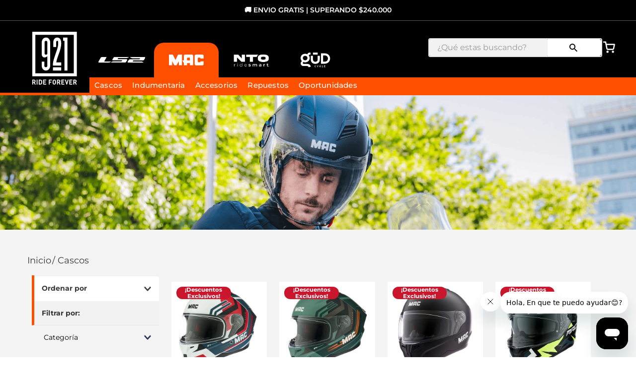

--- FILE ---
content_type: text/css
request_url: https://mac.vtexassets.com/_v/public/assets/v1/bundle/css/asset.min.css?v=3&files=theme,mac.mac@2.0.69$style.common,mac.mac@2.0.69$style.small,mac.mac@2.0.69$style.notsmall,mac.mac@2.0.69$style.large,mac.mac@2.0.69$style.xlarge&files=fonts,989db2448f309bfdd99b513f37c84b8f5794d2b5&files=npm,animate.css@3.7.0/animate.min.css&files=react~vtex.render-runtime@8.136.1,common&files=react~vtex.store-components@3.178.5,Container,Logo,4,SearchBar,DiscountBadge,3,2,ProductImages,SKUSelector&files=react~vtex.styleguide@9.146.16,0,Spinner,1,29,15,Tooltip&files=react~vtex.search-result@3.143.3,1,NotFoundLayout,9,OrderByFlexible&files=react~vtex.admin-pages@4.59.0,HighlightOverlay&files=react~vtex.flex-layout@0.21.5,0&files=react~vtex.shipping-option-components@1.11.0,3&files=react~vtex.rich-text@0.16.1,index&files=react~vtex.modal-layout@0.14.2,0,ModalHeader,ModalContent&files=react~vtex.mega-menu@2.10.1,MegaMenu,TriggerButton&files=react~vtex.search@2.18.8,Autocomplete&files=react~vtex.minicart@2.68.0,Minicart&files=react~vtex.product-summary@2.91.1,ProductSummaryImage&files=react~vtex.product-identifier@0.5.0,ProductIdentifierProduct&files=react~vtex.availability-notify@1.13.1,AvailabilityNotifier&files=overrides,vtex.product-list@0.37.5$overrides,vtex.minicart@2.68.0$overrides,mac.mac@2.0.69$overrides,mac.mac@2.0.69$fonts&workspace=master
body_size: 68926
content:
html{line-height:1.15;-ms-text-size-adjust:100%;-webkit-text-size-adjust:100%}body{margin:0}article,aside,footer,header,nav,section{display:block}h1{font-size:2em;margin:.67em 0}figcaption,figure,main{display:block}figure{margin:1em 40px}hr{box-sizing:content-box;height:0;overflow:visible}pre{font-family:monospace,monospace;font-size:1em}a{background-color:transparent;-webkit-text-decoration-skip:objects}abbr[title]{border-bottom:none;text-decoration:underline;-webkit-text-decoration:underline dotted;text-decoration:underline dotted}b,strong{font-weight:inherit;font-weight:bolder}code,kbd,samp{font-family:monospace,monospace;font-size:1em}dfn{font-style:italic}mark{background-color:#ff0;color:#000}small{font-size:80%}sub,sup{font-size:75%;line-height:0;position:relative;vertical-align:baseline}sub{bottom:-.25em}sup{top:-.5em}audio,video{display:inline-block}audio:not([controls]){display:none;height:0}img{border-style:none}svg:not(:root){overflow:hidden}button,input,optgroup,select,textarea{font-family:sans-serif;font-size:100%;line-height:1.15;margin:0}button,input{overflow:visible}button,select{text-transform:none}[type=reset],[type=submit],button,html [type=button]{-webkit-appearance:button}[type=button]::-moz-focus-inner,[type=reset]::-moz-focus-inner,[type=submit]::-moz-focus-inner,button::-moz-focus-inner{border-style:none;padding:0}[type=button]:-moz-focusring,[type=reset]:-moz-focusring,[type=submit]:-moz-focusring,button:-moz-focusring{outline:1px dotted ButtonText}fieldset{padding:.35em .75em .625em}legend{box-sizing:border-box;color:inherit;display:table;max-width:100%;padding:0;white-space:normal}progress{display:inline-block;vertical-align:baseline}textarea{overflow:auto}[type=checkbox],[type=radio]{box-sizing:border-box;padding:0}[type=number]::-webkit-inner-spin-button,[type=number]::-webkit-outer-spin-button{height:auto}[type=search]{-webkit-appearance:textfield;outline-offset:-2px}[type=search]::-webkit-search-cancel-button,[type=search]::-webkit-search-decoration{-webkit-appearance:none}::-webkit-file-upload-button{-webkit-appearance:button;font:inherit}details,menu{display:block}summary{display:list-item}canvas{display:inline-block}[hidden],template{display:none}.aspect-ratio{height:0;position:relative}.aspect-ratio--16x9{padding-bottom:56.25%}.aspect-ratio--9x16{padding-bottom:177.77%}.aspect-ratio--4x3{padding-bottom:75%}.aspect-ratio--3x4{padding-bottom:133.33%}.aspect-ratio--6x4{padding-bottom:66.6%}.aspect-ratio--4x6{padding-bottom:150%}.aspect-ratio--8x5{padding-bottom:62.5%}.aspect-ratio--5x8{padding-bottom:160%}.aspect-ratio--7x5{padding-bottom:71.42%}.aspect-ratio--5x7{padding-bottom:140%}.aspect-ratio--1x1{padding-bottom:100%}.aspect-ratio--object{position:absolute;top:0;right:0;bottom:0;left:0;width:100%;height:100%;z-index:100}.bg-rebel-pink{background-color:#f71963}.bg-heavy-rebel-pink{background-color:#dd1659}.bg-elite-purple{background-color:#8914cc}.bg-near-black{background-color:#3f3f40}.bg-dark-gray{background-color:#585959}.bg-mid-gray{background-color:#727273}.bg-gray{background-color:#979899}.bg-silver{background-color:#cacbcc}.bg-light-gray{background-color:#e3e4e6}.bg-light-silver{background-color:#f2f4f5}.bg-near-white{background-color:#f7f9fa}.bg-white{background-color:#fff}.bg-washed-blue{background-color:#edf4fa}.bg-light-blue{background-color:#cce8ff}.bg-blue{background-color:#368df7}.bg-heavy-blue{background-color:#2a6dbf}.bg-light-marine{background-color:#3d5980}.bg-marine{background-color:#25354d}.bg-serious-black{background-color:#142032}.bg-green{background-color:#8bc34a}.bg-washed-green{background-color:#eafce3}.bg-red{background-color:#ff4c4c}.bg-washed-red{background-color:#ffe6e6}.bg-yellow{background-color:#ffb100}.bg-washed-yellow{background-color:#fff6e0}.bg-black-90{background-color:rgba(0,0,0,.9)}.bg-black-80{background-color:rgba(0,0,0,.8)}.bg-black-70{background-color:rgba(0,0,0,.7)}.bg-black-60{background-color:rgba(0,0,0,.6)}.bg-black-50{background-color:rgba(0,0,0,.5)}.bg-black-40{background-color:rgba(0,0,0,.4)}.bg-black-30{background-color:rgba(0,0,0,.3)}.bg-black-20{background-color:rgba(0,0,0,.2)}.bg-black-10{background-color:rgba(0,0,0,.1)}.bg-black-05{background-color:rgba(0,0,0,.05)}.bg-black-025{background-color:rgba(0,0,0,.025)}.bg-black-0125{background-color:rgba(0,0,0,.0125)}.bg-white-90{background-color:hsla(0,0%,100%,.9)}.bg-white-80{background-color:hsla(0,0%,100%,.8)}.bg-white-70{background-color:hsla(0,0%,100%,.7)}.bg-white-60{background-color:hsla(0,0%,100%,.6)}.bg-white-50{background-color:hsla(0,0%,100%,.5)}.bg-white-40{background-color:hsla(0,0%,100%,.4)}.bg-white-30{background-color:hsla(0,0%,100%,.3)}.bg-white-20{background-color:hsla(0,0%,100%,.2)}.bg-white-10{background-color:hsla(0,0%,100%,.1)}.bg-white-05{background-color:hsla(0,0%,100%,.05)}.bg-white-025{background-color:hsla(0,0%,100%,.025)}.bg-white-0125{background-color:hsla(0,0%,100%,.0125)}.bg-base{background-color:#fff}.bg-base--inverted{background-color:#03044e}.bg-action-primary{background-color:#0f3e99}.bg-action-secondary{background-color:#eef3f7}.bg-emphasis{background-color:#f71963}.bg-disabled{background-color:#f2f4f5}.bg-success{background-color:#8bc34a}.bg-success--faded{background-color:#eafce3}.bg-danger{background-color:#ff4c4c}.bg-danger--faded{background-color:#ffe6e6}.bg-warning{background-color:#ffb100}.bg-warning--faded{background-color:#fff6e0}.bg-muted-1{background-color:#727273}.bg-muted-2{background-color:#979899}.bg-muted-3{background-color:#cacbcc}.bg-muted-4{background-color:#e3e4e6}.bg-muted-5{background-color:#f2f4f5}.bg-transparent{background-color:transparent}.cover{background-size:cover!important}.contain{background-size:contain!important}.bg-center{background-position:50%}.bg-center,.bg-top{background-repeat:no-repeat}.bg-top{background-position:top}.bg-right{background-position:100%}.bg-bottom,.bg-right{background-repeat:no-repeat}.bg-bottom{background-position:bottom}.bg-left{background-repeat:no-repeat;background-position:0}.ba{border-style:solid;border-width:1px}.bt{border-top-style:solid;border-top-width:1px}.br{border-right-style:solid;border-right-width:1px}.bb{border-bottom-style:solid;border-bottom-width:1px}.bl{border-left-style:solid;border-left-width:1px}.bn{border-style:none;border-width:0}.b--rebel-pink{border-color:#f71963}.b--heavy-rebel-pink{border-color:#dd1659}.b--elite-purple{border-color:#8914cc}.b--near-black{border-color:#3f3f40}.b--dark-gray{border-color:#585959}.b--mid-gray{border-color:#727273}.b--gray{border-color:#979899}.b--silver{border-color:#cacbcc}.b--light-gray{border-color:#e3e4e6}.b--light-silver{border-color:#f2f4f5}.b--near-white{border-color:#f7f9fa}.b--white{border-color:#fff}.b--washed-blue{border-color:#edf4fa}.b--light-blue{border-color:#cce8ff}.b--blue{border-color:#368df7}.b--heavy-blue{border-color:#2a6dbf}.b--light-marine{border-color:#3d5980}.b--marine{border-color:#25354d}.b--serious-black{border-color:#142032}.b--green{border-color:#8bc34a}.b--washed-green{border-color:#eafce3}.b--red{border-color:#ff4c4c}.b--washed-red{border-color:#ffe6e6}.b--yellow{border-color:#ffb100}.b--washed-yellow{border-color:#fff6e0}.b--black-90{border-color:rgba(0,0,0,.9)}.b--black-80{border-color:rgba(0,0,0,.8)}.b--black-70{border-color:rgba(0,0,0,.7)}.b--black-60{border-color:rgba(0,0,0,.6)}.b--black-50{border-color:rgba(0,0,0,.5)}.b--black-40{border-color:rgba(0,0,0,.4)}.b--black-30{border-color:rgba(0,0,0,.3)}.b--black-20{border-color:rgba(0,0,0,.2)}.b--black-10{border-color:rgba(0,0,0,.1)}.b--black-05{border-color:rgba(0,0,0,.05)}.b--black-025{border-color:rgba(0,0,0,.025)}.b--black-0125{border-color:rgba(0,0,0,.0125)}.b--white-90{border-color:hsla(0,0%,100%,.9)}.b--white-80{border-color:hsla(0,0%,100%,.8)}.b--white-70{border-color:hsla(0,0%,100%,.7)}.b--white-60{border-color:hsla(0,0%,100%,.6)}.b--white-50{border-color:hsla(0,0%,100%,.5)}.b--white-40{border-color:hsla(0,0%,100%,.4)}.b--white-30{border-color:hsla(0,0%,100%,.3)}.b--white-20{border-color:hsla(0,0%,100%,.2)}.b--white-10{border-color:hsla(0,0%,100%,.1)}.b--white-05{border-color:hsla(0,0%,100%,.05)}.b--white-025{border-color:hsla(0,0%,100%,.025)}.b--white-0125{border-color:hsla(0,0%,100%,.0125)}.b--action-primary{border-color:#0f3e99}.b--action-secondary{border-color:#eef3f7}.b--emphasis{border-color:#f71963}.b--disabled{border-color:#e3e4e6}.b--success{border-color:#8bc34a}.b--success--faded{border-color:#eafce3}.b--danger{border-color:#ff4c4c}.b--danger--faded{border-color:#ffe6e6}.b--warning{border-color:#ffb100}.b--warning--faded{border-color:#fff6e0}.b--muted-1{border-color:#727273}.b--muted-2{border-color:#979899}.b--muted-3{border-color:#cacbcc}.b--muted-4{border-color:#e3e4e6}.b--muted-5{border-color:#f2f4f5}.b--transparent{border-color:transparent}.br0{border-radius:0}.br1{border-radius:.125rem}.br2{border-radius:.25rem}.br3{border-radius:.5rem}.br4{border-radius:1rem}.br-100{border-radius:100%}.br-pill{border-radius:9999px}.br--bottom{border-top-left-radius:0;border-top-right-radius:0}.br--top{border-bottom-right-radius:0}.br--right,.br--top{border-bottom-left-radius:0}.br--right{border-top-left-radius:0}.br--left{border-top-right-radius:0;border-bottom-right-radius:0}.b--dotted{border-style:dotted}.b--dashed{border-style:dashed}.b--solid{border-style:solid}.b--none{border-style:none}.bw0{border-width:0}.bw1{border-width:.125rem}.bw2{border-width:.25rem}.bw3{border-width:.5rem}.bw4{border-width:1rem}.bw5{border-width:2rem}.bt-0{border-top-width:0}.br-0{border-right-width:0}.bb-0{border-bottom-width:0}.bl-0{border-left-width:0}.shadow-1{box-shadow:0 0 4px 2px rgba(0,0,0,.2)}.shadow-2{box-shadow:0 0 8px 2px rgba(0,0,0,.2)}.shadow-3{box-shadow:2px 2px 4px 2px rgba(0,0,0,.2)}.shadow-4{box-shadow:2px 2px 8px 0 rgba(0,0,0,.2)}.shadow-5{box-shadow:4px 4px 8px 0 rgba(0,0,0,.2)}.border-box,a,article,aside,blockquote,body,code,dd,div,dl,dt,fieldset,figcaption,figure,footer,form,h1,h2,h3,h4,h5,h6,header,html,input[type=email],input[type=number],input[type=password],input[type=tel],input[type=text],input[type=url],legend,li,main,nav,ol,p,pre,section,table,td,textarea,th,tr,ul{box-sizing:border-box}.pre{overflow-x:auto;overflow-y:hidden;overflow:scroll}.pa0{padding:0}.ma0,.na0{margin:0}.pl0{padding-left:0}.ml0,.nl0{margin-left:0}.pr0{padding-right:0}.mr0,.nr0{margin-right:0}.pt0{padding-top:0}.mt0,.nt0{margin-top:0}.pb0{padding-bottom:0}.mb0,.nb0{margin-bottom:0}.pv0{padding-top:0;padding-bottom:0}.mv0,.nv0{margin-top:0;margin-bottom:0}.ph0{padding-left:0;padding-right:0}.mh0,.nh0{margin-left:0;margin-right:0}.pa1{padding:.125rem}.ma1{margin:.125rem}.na1{margin:-.125rem}.pl1{padding-left:.125rem}.ml1{margin-left:.125rem}.nl1{margin-left:-.125rem}.pr1{padding-right:.125rem}.mr1{margin-right:.125rem}.nr1{margin-right:-.125rem}.pt1{padding-top:.125rem}.mt1{margin-top:.125rem}.nt1{margin-top:-.125rem}.pb1{padding-bottom:.125rem}.mb1{margin-bottom:.125rem}.nb1{margin-bottom:-.125rem}.pv1{padding-top:.125rem;padding-bottom:.125rem}.mv1{margin-top:.125rem;margin-bottom:.125rem}.nv1{margin-top:-.125rem;margin-bottom:-.125rem}.ph1{padding-left:.125rem;padding-right:.125rem}.mh1{margin-left:.125rem;margin-right:.125rem}.nh1{margin-left:-.125rem;margin-right:-.125rem}.pa2{padding:.25rem}.ma2{margin:.25rem}.na2{margin:-.25rem}.pl2{padding-left:.25rem}.ml2{margin-left:.25rem}.nl2{margin-left:-.25rem}.pr2{padding-right:.25rem}.mr2{margin-right:.25rem}.nr2{margin-right:-.25rem}.pt2{padding-top:.25rem}.mt2{margin-top:.25rem}.nt2{margin-top:-.25rem}.pb2{padding-bottom:.25rem}.mb2{margin-bottom:.25rem}.nb2{margin-bottom:-.25rem}.pv2{padding-top:.25rem;padding-bottom:.25rem}.mv2{margin-top:.25rem;margin-bottom:.25rem}.nv2{margin-top:-.25rem;margin-bottom:-.25rem}.ph2{padding-left:.25rem;padding-right:.25rem}.mh2{margin-left:.25rem;margin-right:.25rem}.nh2{margin-left:-.25rem;margin-right:-.25rem}.pa3{padding:.5rem}.ma3{margin:.5rem}.na3{margin:-.5rem}.pl3{padding-left:.5rem}.ml3{margin-left:.5rem}.nl3{margin-left:-.5rem}.pr3{padding-right:.5rem}.mr3{margin-right:.5rem}.nr3{margin-right:-.5rem}.pt3{padding-top:.5rem}.mt3{margin-top:.5rem}.nt3{margin-top:-.5rem}.pb3{padding-bottom:.5rem}.mb3{margin-bottom:.5rem}.nb3{margin-bottom:-.5rem}.pv3{padding-top:.5rem;padding-bottom:.5rem}.mv3{margin-top:.5rem;margin-bottom:.5rem}.nv3{margin-top:-.5rem;margin-bottom:-.5rem}.ph3{padding-left:.5rem;padding-right:.5rem}.mh3{margin-left:.5rem;margin-right:.5rem}.nh3{margin-left:-.5rem;margin-right:-.5rem}.pa4{padding:.75rem}.ma4{margin:.75rem}.na4{margin:-.75rem}.pl4{padding-left:.75rem}.ml4{margin-left:.75rem}.nl4{margin-left:-.75rem}.pr4{padding-right:.75rem}.mr4{margin-right:.75rem}.nr4{margin-right:-.75rem}.pt4{padding-top:.75rem}.mt4{margin-top:.75rem}.nt4{margin-top:-.75rem}.pb4{padding-bottom:.75rem}.mb4{margin-bottom:.75rem}.nb4{margin-bottom:-.75rem}.pv4{padding-top:.75rem;padding-bottom:.75rem}.mv4{margin-top:.75rem;margin-bottom:.75rem}.nv4{margin-top:-.75rem;margin-bottom:-.75rem}.ph4{padding-left:.75rem;padding-right:.75rem}.mh4{margin-left:.75rem;margin-right:.75rem}.nh4{margin-left:-.75rem;margin-right:-.75rem}.pa5{padding:1rem}.ma5{margin:1rem}.na5{margin:-1rem}.pl5{padding-left:1rem}.ml5{margin-left:1rem}.nl5{margin-left:-1rem}.pr5{padding-right:1rem}.mr5{margin-right:1rem}.nr5{margin-right:-1rem}.pt5{padding-top:1rem}.mt5{margin-top:1rem}.nt5{margin-top:-1rem}.pb5{padding-bottom:1rem}.mb5{margin-bottom:1rem}.nb5{margin-bottom:-1rem}.pv5{padding-top:1rem;padding-bottom:1rem}.mv5{margin-top:1rem;margin-bottom:1rem}.nv5{margin-top:-1rem;margin-bottom:-1rem}.ph5{padding-left:1rem;padding-right:1rem}.mh5{margin-left:1rem;margin-right:1rem}.nh5{margin-left:-1rem;margin-right:-1rem}.pa6{padding:1.5rem}.ma6{margin:1.5rem}.na6{margin:-1.5rem}.pl6{padding-left:1.5rem}.ml6{margin-left:1.5rem}.nl6{margin-left:-1.5rem}.pr6{padding-right:1.5rem}.mr6{margin-right:1.5rem}.nr6{margin-right:-1.5rem}.pt6{padding-top:1.5rem}.mt6{margin-top:1.5rem}.nt6{margin-top:-1.5rem}.pb6{padding-bottom:1.5rem}.mb6{margin-bottom:1.5rem}.nb6{margin-bottom:-1.5rem}.pv6{padding-top:1.5rem;padding-bottom:1.5rem}.mv6{margin-top:1.5rem;margin-bottom:1.5rem}.nv6{margin-top:-1.5rem;margin-bottom:-1.5rem}.ph6{padding-left:1.5rem;padding-right:1.5rem}.mh6{margin-left:1.5rem;margin-right:1.5rem}.nh6{margin-left:-1.5rem;margin-right:-1.5rem}.pa7{padding:2rem}.ma7{margin:2rem}.na7{margin:-2rem}.pl7{padding-left:2rem}.ml7{margin-left:2rem}.nl7{margin-left:-2rem}.pr7{padding-right:2rem}.mr7{margin-right:2rem}.nr7{margin-right:-2rem}.pt7{padding-top:2rem}.mt7{margin-top:2rem}.nt7{margin-top:-2rem}.pb7{padding-bottom:2rem}.mb7{margin-bottom:2rem}.nb7{margin-bottom:-2rem}.pv7{padding-top:2rem;padding-bottom:2rem}.mv7{margin-top:2rem;margin-bottom:2rem}.nv7{margin-top:-2rem;margin-bottom:-2rem}.ph7{padding-left:2rem;padding-right:2rem}.mh7{margin-left:2rem;margin-right:2rem}.nh7{margin-left:-2rem;margin-right:-2rem}.pa8{padding:3rem}.ma8{margin:3rem}.na8{margin:-3rem}.pl8{padding-left:3rem}.ml8{margin-left:3rem}.nl8{margin-left:-3rem}.pr8{padding-right:3rem}.mr8{margin-right:3rem}.nr8{margin-right:-3rem}.pt8{padding-top:3rem}.mt8{margin-top:3rem}.nt8{margin-top:-3rem}.pb8{padding-bottom:3rem}.mb8{margin-bottom:3rem}.nb8{margin-bottom:-3rem}.pv8{padding-top:3rem;padding-bottom:3rem}.mv8{margin-top:3rem;margin-bottom:3rem}.nv8{margin-top:-3rem;margin-bottom:-3rem}.ph8{padding-left:3rem;padding-right:3rem}.mh8{margin-left:3rem;margin-right:3rem}.nh8{margin-left:-3rem;margin-right:-3rem}.pa9{padding:4rem}.ma9{margin:4rem}.na9{margin:-4rem}.pl9{padding-left:4rem}.ml9{margin-left:4rem}.nl9{margin-left:-4rem}.pr9{padding-right:4rem}.mr9{margin-right:4rem}.nr9{margin-right:-4rem}.pt9{padding-top:4rem}.mt9{margin-top:4rem}.nt9{margin-top:-4rem}.pb9{padding-bottom:4rem}.mb9{margin-bottom:4rem}.nb9{margin-bottom:-4rem}.pv9{padding-top:4rem;padding-bottom:4rem}.mv9{margin-top:4rem;margin-bottom:4rem}.nv9{margin-top:-4rem;margin-bottom:-4rem}.ph9{padding-left:4rem;padding-right:4rem}.mh9{margin-left:4rem;margin-right:4rem}.nh9{margin-left:-4rem;margin-right:-4rem}.pa10{padding:8rem}.ma10{margin:8rem}.na10{margin:-8rem}.pl10{padding-left:8rem}.ml10{margin-left:8rem}.nl10{margin-left:-8rem}.pr10{padding-right:8rem}.mr10{margin-right:8rem}.nr10{margin-right:-8rem}.pt10{padding-top:8rem}.mt10{margin-top:8rem}.nt10{margin-top:-8rem}.pb10{padding-bottom:8rem}.mb10{margin-bottom:8rem}.nb10{margin-bottom:-8rem}.pv10{padding-top:8rem;padding-bottom:8rem}.mv10{margin-top:8rem;margin-bottom:8rem}.nv10{margin-top:-8rem;margin-bottom:-8rem}.ph10{padding-left:8rem;padding-right:8rem}.mh10{margin-left:8rem;margin-right:8rem}.nh10{margin-left:-8rem;margin-right:-8rem}.pa11{padding:16rem}.ma11{margin:16rem}.na11{margin:-16rem}.pl11{padding-left:16rem}.ml11{margin-left:16rem}.nl11{margin-left:-16rem}.pr11{padding-right:16rem}.mr11{margin-right:16rem}.nr11{margin-right:-16rem}.pt11{padding-top:16rem}.mt11{margin-top:16rem}.nt11{margin-top:-16rem}.pb11{padding-bottom:16rem}.mb11{margin-bottom:16rem}.nb11{margin-bottom:-16rem}.pv11{padding-top:16rem;padding-bottom:16rem}.mv11{margin-top:16rem;margin-bottom:16rem}.nv11{margin-top:-16rem;margin-bottom:-16rem}.ph11{padding-left:16rem;padding-right:16rem}.mh11{margin-left:16rem;margin-right:16rem}.nh11{margin-left:-16rem;margin-right:-16rem}.top-0{top:0}.right-0{right:0}.bottom-0{bottom:0}.left-0{left:0}.top-1{top:1rem}.right-1{right:1rem}.bottom-1{bottom:1rem}.left-1{left:1rem}.top-2{top:2rem}.right-2{right:2rem}.bottom-2{bottom:2rem}.left-2{left:2rem}.top--1{top:-1rem}.right--1{right:-1rem}.bottom--1{bottom:-1rem}.left--1{left:-1rem}.top--2{top:-2rem}.right--2{right:-2rem}.bottom--2{bottom:-2rem}.left--2{left:-2rem}.absolute--fill{top:0;right:0;bottom:0;left:0}.cf:after,.cf:before{content:" ";display:table}.cf:after{clear:both}.cf{*zoom:1}.cl{clear:left}.cr{clear:right}.cb{clear:both}.cn{clear:none}.dn{display:none}.di{display:inline}.db{display:block}.dib{display:inline-block}.dit{display:inline-table}.dt{display:table}.dtc{display:table-cell}.dt-row{display:table-row}.dt-row-group{display:table-row-group}.dt-column{display:table-column}.dt-column-group{display:table-column-group}.dt--fixed{table-layout:fixed;width:100%}.flex{display:-webkit-box;display:flex}.inline-flex{display:-webkit-inline-box;display:inline-flex}.flex-auto{-webkit-box-flex:1;flex:1 1 auto;min-width:0;min-height:0}.flex-none{-webkit-box-flex:0;flex:none}.flex-column{-webkit-box-orient:vertical;flex-direction:column}.flex-column,.flex-row{-webkit-box-direction:normal}.flex-row{-webkit-box-orient:horizontal;flex-direction:row}.flex-wrap{flex-wrap:wrap}.flex-nowrap{flex-wrap:nowrap}.flex-wrap-reverse{flex-wrap:wrap-reverse}.flex-column-reverse{-webkit-box-orient:vertical;-webkit-box-direction:reverse;flex-direction:column-reverse}.flex-row-reverse{-webkit-box-orient:horizontal;-webkit-box-direction:reverse;flex-direction:row-reverse}.items-start{-webkit-box-align:start;align-items:flex-start}.items-end{-webkit-box-align:end;align-items:flex-end}.items-center{-webkit-box-align:center;align-items:center}.items-baseline{-webkit-box-align:baseline;align-items:baseline}.items-stretch{-webkit-box-align:stretch;align-items:stretch}.self-start{align-self:flex-start}.self-end{align-self:flex-end}.self-center{align-self:center}.self-baseline{align-self:baseline}.self-stretch{align-self:stretch}.justify-start{-webkit-box-pack:start;justify-content:flex-start}.justify-end{-webkit-box-pack:end;justify-content:flex-end}.justify-center{-webkit-box-pack:center;justify-content:center}.justify-between{-webkit-box-pack:justify;justify-content:space-between}.justify-around{justify-content:space-around}.content-start{align-content:flex-start}.content-end{align-content:flex-end}.content-center{align-content:center}.content-between{align-content:space-between}.content-around{align-content:space-around}.content-stretch{align-content:stretch}.order-0{-webkit-box-ordinal-group:1;order:0}.order-1{-webkit-box-ordinal-group:2;order:1}.order-2{-webkit-box-ordinal-group:3;order:2}.order-3{-webkit-box-ordinal-group:4;order:3}.order-4{-webkit-box-ordinal-group:5;order:4}.order-5{-webkit-box-ordinal-group:6;order:5}.order-6{-webkit-box-ordinal-group:7;order:6}.order-7{-webkit-box-ordinal-group:8;order:7}.order-8{-webkit-box-ordinal-group:9;order:8}.order-last{-webkit-box-ordinal-group:100000;order:99999}.flex-grow-0{-webkit-box-flex:0;flex-grow:0}.flex-grow-1{-webkit-box-flex:1;flex-grow:1}.flex-shrink-0{flex-shrink:0}.flex-shrink-1{flex-shrink:1}.fl{float:left}.fl,.fr{_display:inline}.fr{float:right}.fn{float:none}body,button,input,optgroup,select,textarea{-webkit-font-smoothing:antialiased;-moz-osx-font-smoothing:grayscale}.sans-serif,body,button,input,optgroup,select,textarea{font-family:-apple-system,BlinkMacSystemFont,avenir next,avenir,helvetica neue,helvetica,ubuntu,roboto,noto,segoe ui,arial,sans-serif}.code,code{font-family:Consolas,monaco,monospace}.i{font-style:italic}.fs-normal{font-style:normal}.input-reset{-webkit-appearance:none;-moz-appearance:none}.button-reset::-moz-focus-inner,.input-reset::-moz-focus-inner{border:0;padding:0}.link{text-decoration:none}.link,.link:active,.link:focus,.link:hover,.link:link,.link:visited{-webkit-transition:color .15s ease-in;transition:color .15s ease-in}.link:focus{outline:1px dotted currentColor}.list{list-style-type:none}.h1{height:1rem}.h2{height:2rem}.h3{height:4rem}.h4{height:8rem}.h5{height:16rem}.h-25{height:25%}.h-50{height:50%}.h-75{height:75%}.h-100{height:100%}.min-h-100{min-height:100%}.vh-25{height:25vh}.vh-50{height:50vh}.vh-75{height:75vh}.vh-100{height:100vh}.min-vh-100{min-height:100vh}.h-auto{height:auto}.h-inherit{height:inherit}.h-small{height:2rem;box-sizing:border-box}.min-h-small{min-height:2rem;box-sizing:border-box}.h-regular{height:2.5rem;box-sizing:border-box}.min-h-regular{min-height:2.5rem;box-sizing:border-box}.h-large{height:3rem;box-sizing:border-box}.min-h-large{min-height:3rem;box-sizing:border-box}.rebel-pink{color:#f71963}.heavy-rebel-pink{color:#dd1659}.elite-purple{color:#8914cc}.near-black{color:#3f3f40}.dark-gray{color:#585959}.mid-gray{color:#727273}.gray{color:#979899}.silver{color:#cacbcc}.light-gray{color:#e3e4e6}.light-silver{color:#f2f4f5}.near-white{color:#f7f9fa}.white{color:#fff}.washed-blue{color:#edf4fa}.light-blue{color:#cce8ff}.blue{color:#368df7}.heavy-blue{color:#2a6dbf}.light-marine{color:#3d5980}.marine{color:#25354d}.serious-black{color:#142032}.green{color:#8bc34a}.washed-green{color:#eafce3}.red{color:#ff4c4c}.washed-red{color:#ffe6e6}.yellow{color:#ffb100}.washed-yellow{color:#fff6e0}.black-90{color:rgba(0,0,0,.9)}.black-80{color:rgba(0,0,0,.8)}.black-70{color:rgba(0,0,0,.7)}.black-60{color:rgba(0,0,0,.6)}.black-50{color:rgba(0,0,0,.5)}.black-40{color:rgba(0,0,0,.4)}.black-30{color:rgba(0,0,0,.3)}.black-20{color:rgba(0,0,0,.2)}.black-10{color:rgba(0,0,0,.1)}.black-05{color:rgba(0,0,0,.05)}.black-025{color:rgba(0,0,0,.025)}.black-0125{color:rgba(0,0,0,.0125)}.white-90{color:hsla(0,0%,100%,.9)}.white-80{color:hsla(0,0%,100%,.8)}.white-70{color:hsla(0,0%,100%,.7)}.white-60{color:hsla(0,0%,100%,.6)}.white-50{color:hsla(0,0%,100%,.5)}.white-40{color:hsla(0,0%,100%,.4)}.white-30{color:hsla(0,0%,100%,.3)}.white-20{color:hsla(0,0%,100%,.2)}.white-10{color:hsla(0,0%,100%,.1)}.white-05{color:hsla(0,0%,100%,.05)}.white-025{color:hsla(0,0%,100%,.025)}.white-0125{color:hsla(0,0%,100%,.0125)}.c-action-primary{color:#0f3e99}.c-action-secondary{color:#eef3f7}.c-link{color:#0f3e99}.c-emphasis{color:#f71963}.c-disabled{color:#979899}.c-success{color:#8bc34a}.c-success--faded{color:#eafce3}.c-danger{color:#ff4c4c}.c-danger--faded{color:#ffe6e6}.c-warning{color:#ffb100}.c-warning--faded{color:#fff6e0}.c-muted-1{color:#727273}.c-muted-2{color:#979899}.c-muted-3{color:#cacbcc}.c-muted-4{color:#e3e4e6}.c-muted-5{color:#f2f4f5}.c-on-base{color:#3f3f40}.c-on-action-primary,.c-on-base--inverted{color:#fff}.c-on-action-secondary{color:#0f3e99}.c-on-emphasis{color:#fff}.c-on-disabled{color:#979899}.c-on-success{color:#fff}.c-on-success--faded{color:#3f3f40}.c-on-danger{color:#fff}.c-on-danger--faded{color:#3f3f40}.c-on-warning{color:#fff}.c-on-warning--faded{color:#1a1a1a}.c-on-muted-1,.c-on-muted-2{color:#fff}.c-on-muted-3,.c-on-muted-4,.c-on-muted-5{color:#3f3f40}.hover-rebel-pink:focus,.hover-rebel-pink:hover{color:#f71963}.hover-heavy-rebel-pink:focus,.hover-heavy-rebel-pink:hover{color:#dd1659}.hover-elite-purple:focus,.hover-elite-purple:hover{color:#8914cc}.hover-near-black:focus,.hover-near-black:hover{color:#3f3f40}.hover-dark-gray:focus,.hover-dark-gray:hover{color:#585959}.hover-mid-gray:focus,.hover-mid-gray:hover{color:#727273}.hover-gray:focus,.hover-gray:hover{color:#979899}.hover-silver:focus,.hover-silver:hover{color:#cacbcc}.hover-light-gray:focus,.hover-light-gray:hover{color:#e3e4e6}.hover-light-silver:focus,.hover-light-silver:hover{color:#f2f4f5}.hover-near-white:focus,.hover-near-white:hover{color:#f7f9fa}.hover-white:focus,.hover-white:hover{color:#fff}.hover-washed-blue:focus,.hover-washed-blue:hover{color:#edf4fa}.hover-light-blue:focus,.hover-light-blue:hover{color:#cce8ff}.hover-blue:focus,.hover-blue:hover{color:#368df7}.hover-heavy-blue:focus,.hover-heavy-blue:hover{color:#2a6dbf}.hover-light-marine:focus,.hover-light-marine:hover{color:#3d5980}.hover-marine:focus,.hover-marine:hover{color:#25354d}.hover-serious-black:focus,.hover-serious-black:hover{color:#142032}.hover-green:focus,.hover-green:hover{color:#8bc34a}.hover-washed-green:focus,.hover-washed-green:hover{color:#eafce3}.hover-red:focus,.hover-red:hover{color:#ff4c4c}.hover-washed-red:focus,.hover-washed-red:hover{color:#ffe6e6}.hover-yellow:focus,.hover-yellow:hover{color:#ffb100}.hover-washed-yellow:focus,.hover-washed-yellow:hover{color:#fff6e0}.hover-black-90:focus,.hover-black-90:hover{color:rgba(0,0,0,.9)}.hover-black-80:focus,.hover-black-80:hover{color:rgba(0,0,0,.8)}.hover-black-70:focus,.hover-black-70:hover{color:rgba(0,0,0,.7)}.hover-black-60:focus,.hover-black-60:hover{color:rgba(0,0,0,.6)}.hover-black-50:focus,.hover-black-50:hover{color:rgba(0,0,0,.5)}.hover-black-40:focus,.hover-black-40:hover{color:rgba(0,0,0,.4)}.hover-black-30:focus,.hover-black-30:hover{color:rgba(0,0,0,.3)}.hover-black-20:focus,.hover-black-20:hover{color:rgba(0,0,0,.2)}.hover-black-10:focus,.hover-black-10:hover{color:rgba(0,0,0,.1)}.hover-black-05:focus,.hover-black-05:hover{color:rgba(0,0,0,.05)}.hover-black-025:focus,.hover-black-025:hover{color:rgba(0,0,0,.025)}.hover-black-0125:focus,.hover-black-0125:hover{color:rgba(0,0,0,.0125)}.hover-white-90:focus,.hover-white-90:hover{color:hsla(0,0%,100%,.9)}.hover-white-80:focus,.hover-white-80:hover{color:hsla(0,0%,100%,.8)}.hover-white-70:focus,.hover-white-70:hover{color:hsla(0,0%,100%,.7)}.hover-white-60:focus,.hover-white-60:hover{color:hsla(0,0%,100%,.6)}.hover-white-50:focus,.hover-white-50:hover{color:hsla(0,0%,100%,.5)}.hover-white-40:focus,.hover-white-40:hover{color:hsla(0,0%,100%,.4)}.hover-white-30:focus,.hover-white-30:hover{color:hsla(0,0%,100%,.3)}.hover-white-20:focus,.hover-white-20:hover{color:hsla(0,0%,100%,.2)}.hover-white-10:focus,.hover-white-10:hover{color:hsla(0,0%,100%,.1)}.hover-white-05:focus,.hover-white-05:hover{color:hsla(0,0%,100%,.05)}.hover-white-025:focus,.hover-white-025:hover{color:hsla(0,0%,100%,.025)}.hover-white-0125:focus,.hover-white-0125:hover{color:hsla(0,0%,100%,.0125)}.hover-bg-rebel-pink:focus,.hover-bg-rebel-pink:hover{background-color:#f71963}.hover-b--rebel-pink:focus,.hover-b--rebel-pink:hover{border-color:#f71963}.hover-bg-heavy-rebel-pink:focus,.hover-bg-heavy-rebel-pink:hover{background-color:#dd1659}.hover-b--heavy-rebel-pink:focus,.hover-b--heavy-rebel-pink:hover{border-color:#dd1659}.hover-bg-elite-purple:focus,.hover-bg-elite-purple:hover{background-color:#8914cc}.hover-b--elite-purple:focus,.hover-b--elite-purple:hover{border-color:#8914cc}.hover-bg-near-black:focus,.hover-bg-near-black:hover{background-color:#3f3f40}.hover-b--near-black:focus,.hover-b--near-black:hover{border-color:#3f3f40}.hover-bg-dark-gray:focus,.hover-bg-dark-gray:hover{background-color:#585959}.hover-b--dark-gray:focus,.hover-b--dark-gray:hover{border-color:#585959}.hover-bg-mid-gray:focus,.hover-bg-mid-gray:hover{background-color:#727273}.hover-b--mid-gray:focus,.hover-b--mid-gray:hover{border-color:#727273}.hover-bg-gray:focus,.hover-bg-gray:hover{background-color:#979899}.hover-b--gray:focus,.hover-b--gray:hover{border-color:#979899}.hover-bg-silver:focus,.hover-bg-silver:hover{background-color:#cacbcc}.hover-b--silver:focus,.hover-b--silver:hover{border-color:#cacbcc}.hover-bg-light-gray:focus,.hover-bg-light-gray:hover{background-color:#e3e4e6}.hover-b--light-gray:focus,.hover-b--light-gray:hover{border-color:#e3e4e6}.hover-bg-light-silver:focus,.hover-bg-light-silver:hover{background-color:#f2f4f5}.hover-b--light-silver:focus,.hover-b--light-silver:hover{border-color:#f2f4f5}.hover-bg-near-white:focus,.hover-bg-near-white:hover{background-color:#f7f9fa}.hover-b--near-white:focus,.hover-b--near-white:hover{border-color:#f7f9fa}.hover-bg-white:focus,.hover-bg-white:hover{background-color:#fff}.hover-b--white:focus,.hover-b--white:hover{border-color:#fff}.hover-bg-washed-blue:focus,.hover-bg-washed-blue:hover{background-color:#edf4fa}.hover-b--washed-blue:focus,.hover-b--washed-blue:hover{border-color:#edf4fa}.hover-bg-light-blue:focus,.hover-bg-light-blue:hover{background-color:#cce8ff}.hover-b--light-blue:focus,.hover-b--light-blue:hover{border-color:#cce8ff}.hover-bg-blue:focus,.hover-bg-blue:hover{background-color:#368df7}.hover-b--blue:focus,.hover-b--blue:hover{border-color:#368df7}.hover-bg-heavy-blue:focus,.hover-bg-heavy-blue:hover{background-color:#2a6dbf}.hover-b--heavy-blue:focus,.hover-b--heavy-blue:hover{border-color:#2a6dbf}.hover-bg-light-marine:focus,.hover-bg-light-marine:hover{background-color:#3d5980}.hover-b--light-marine:focus,.hover-b--light-marine:hover{border-color:#3d5980}.hover-bg-marine:focus,.hover-bg-marine:hover{background-color:#25354d}.hover-b--marine:focus,.hover-b--marine:hover{border-color:#25354d}.hover-bg-serious-black:focus,.hover-bg-serious-black:hover{background-color:#142032}.hover-b--serious-black:focus,.hover-b--serious-black:hover{border-color:#142032}.hover-bg-green:focus,.hover-bg-green:hover{background-color:#8bc34a}.hover-b--green:focus,.hover-b--green:hover{border-color:#8bc34a}.hover-bg-washed-green:focus,.hover-bg-washed-green:hover{background-color:#eafce3}.hover-b--washed-green:focus,.hover-b--washed-green:hover{border-color:#eafce3}.hover-bg-red:focus,.hover-bg-red:hover{background-color:#ff4c4c}.hover-b--red:focus,.hover-b--red:hover{border-color:#ff4c4c}.hover-bg-washed-red:focus,.hover-bg-washed-red:hover{background-color:#ffe6e6}.hover-b--washed-red:focus,.hover-b--washed-red:hover{border-color:#ffe6e6}.hover-bg-yellow:focus,.hover-bg-yellow:hover{background-color:#ffb100}.hover-b--yellow:focus,.hover-b--yellow:hover{border-color:#ffb100}.hover-bg-washed-yellow:focus,.hover-bg-washed-yellow:hover{background-color:#fff6e0}.hover-b--washed-yellow:focus,.hover-b--washed-yellow:hover{border-color:#fff6e0}.hover-bg-black-90:focus,.hover-bg-black-90:hover{background-color:rgba(0,0,0,.9)}.hover-b--black-90:focus,.hover-b--black-90:hover{border-color:rgba(0,0,0,.9)}.hover-bg-black-80:focus,.hover-bg-black-80:hover{background-color:rgba(0,0,0,.8)}.hover-b--black-80:focus,.hover-b--black-80:hover{border-color:rgba(0,0,0,.8)}.hover-bg-black-70:focus,.hover-bg-black-70:hover{background-color:rgba(0,0,0,.7)}.hover-b--black-70:focus,.hover-b--black-70:hover{border-color:rgba(0,0,0,.7)}.hover-bg-black-60:focus,.hover-bg-black-60:hover{background-color:rgba(0,0,0,.6)}.hover-b--black-60:focus,.hover-b--black-60:hover{border-color:rgba(0,0,0,.6)}.hover-bg-black-50:focus,.hover-bg-black-50:hover{background-color:rgba(0,0,0,.5)}.hover-b--black-50:focus,.hover-b--black-50:hover{border-color:rgba(0,0,0,.5)}.hover-bg-black-40:focus,.hover-bg-black-40:hover{background-color:rgba(0,0,0,.4)}.hover-b--black-40:focus,.hover-b--black-40:hover{border-color:rgba(0,0,0,.4)}.hover-bg-black-30:focus,.hover-bg-black-30:hover{background-color:rgba(0,0,0,.3)}.hover-b--black-30:focus,.hover-b--black-30:hover{border-color:rgba(0,0,0,.3)}.hover-bg-black-20:focus,.hover-bg-black-20:hover{background-color:rgba(0,0,0,.2)}.hover-b--black-20:focus,.hover-b--black-20:hover{border-color:rgba(0,0,0,.2)}.hover-bg-black-10:focus,.hover-bg-black-10:hover{background-color:rgba(0,0,0,.1)}.hover-b--black-10:focus,.hover-b--black-10:hover{border-color:rgba(0,0,0,.1)}.hover-bg-black-05:focus,.hover-bg-black-05:hover{background-color:rgba(0,0,0,.05)}.hover-b--black-05:focus,.hover-b--black-05:hover{border-color:rgba(0,0,0,.05)}.hover-bg-black-025:focus,.hover-bg-black-025:hover{background-color:rgba(0,0,0,.025)}.hover-b--black-025:focus,.hover-b--black-025:hover{border-color:rgba(0,0,0,.025)}.hover-bg-black-0125:focus,.hover-bg-black-0125:hover{background-color:rgba(0,0,0,.0125)}.hover-b--black-0125:focus,.hover-b--black-0125:hover{border-color:rgba(0,0,0,.0125)}.hover-bg-white-90:focus,.hover-bg-white-90:hover{background-color:hsla(0,0%,100%,.9)}.hover-b--white-90:focus,.hover-b--white-90:hover{border-color:hsla(0,0%,100%,.9)}.hover-bg-white-80:focus,.hover-bg-white-80:hover{background-color:hsla(0,0%,100%,.8)}.hover-b--white-80:focus,.hover-b--white-80:hover{border-color:hsla(0,0%,100%,.8)}.hover-bg-white-70:focus,.hover-bg-white-70:hover{background-color:hsla(0,0%,100%,.7)}.hover-b--white-70:focus,.hover-b--white-70:hover{border-color:hsla(0,0%,100%,.7)}.hover-bg-white-60:focus,.hover-bg-white-60:hover{background-color:hsla(0,0%,100%,.6)}.hover-b--white-60:focus,.hover-b--white-60:hover{border-color:hsla(0,0%,100%,.6)}.hover-bg-white-50:focus,.hover-bg-white-50:hover{background-color:hsla(0,0%,100%,.5)}.hover-b--white-50:focus,.hover-b--white-50:hover{border-color:hsla(0,0%,100%,.5)}.hover-bg-white-40:focus,.hover-bg-white-40:hover{background-color:hsla(0,0%,100%,.4)}.hover-b--white-40:focus,.hover-b--white-40:hover{border-color:hsla(0,0%,100%,.4)}.hover-bg-white-30:focus,.hover-bg-white-30:hover{background-color:hsla(0,0%,100%,.3)}.hover-b--white-30:focus,.hover-b--white-30:hover{border-color:hsla(0,0%,100%,.3)}.hover-bg-white-20:focus,.hover-bg-white-20:hover{background-color:hsla(0,0%,100%,.2)}.hover-b--white-20:focus,.hover-b--white-20:hover{border-color:hsla(0,0%,100%,.2)}.hover-bg-white-10:focus,.hover-bg-white-10:hover{background-color:hsla(0,0%,100%,.1)}.hover-b--white-10:focus,.hover-b--white-10:hover{border-color:hsla(0,0%,100%,.1)}.hover-bg-white-05:focus,.hover-bg-white-05:hover{background-color:hsla(0,0%,100%,.05)}.hover-b--white-05:focus,.hover-b--white-05:hover{border-color:hsla(0,0%,100%,.05)}.hover-bg-white-025:focus,.hover-bg-white-025:hover{background-color:hsla(0,0%,100%,.025)}.hover-b--white-025:focus,.hover-b--white-025:hover{border-color:hsla(0,0%,100%,.025)}.hover-bg-white-0125:focus,.hover-bg-white-0125:hover{background-color:hsla(0,0%,100%,.0125)}.hover-b--white-0125:focus,.hover-b--white-0125:hover{border-color:hsla(0,0%,100%,.0125)}.hover-bg-transparent:focus,.hover-bg-transparent:hover{background-color:transparent}.hover-b--transparent:focus,.hover-b--transparent:hover{border-color:transparent}.hover-c-action-primary:focus,.hover-c-action-primary:hover{color:#072c75}.hover-c-action-secondary:focus,.hover-c-action-secondary:hover{color:#dbe9fd}.hover-c-link:focus,.hover-c-link:hover{color:#0c389f}.hover-c-emphasis:focus,.hover-c-emphasis:hover{color:#dd1659}.hover-c-success:focus,.hover-c-success:hover{color:#8bc34a}.hover-c-success--faded:focus,.hover-c-success--faded:hover{color:#eafce3}.hover-c-danger:focus,.hover-c-danger:hover{color:#e13232}.hover-c-danger--faded:focus,.hover-c-danger--faded:hover{color:#ffe6e6}.hover-c-warning:focus,.hover-c-warning:hover{color:#ffb100}.hover-c-warning--faded:focus,.hover-c-warning--faded:hover{color:#fff6e0}.hover-c-on-action-primary:focus,.hover-c-on-action-primary:hover{color:#fff}.hover-c-on-action-secondary:focus,.hover-c-on-action-secondary:hover{color:#0f3e99}.hover-c-on-emphasis:focus,.hover-c-on-emphasis:hover,.hover-c-on-success:focus,.hover-c-on-success:hover{color:#fff}.hover-c-on-success--faded:focus,.hover-c-on-success--faded:hover{color:#3f3f40}.hover-c-on-danger:focus,.hover-c-on-danger:hover{color:#fff}.hover-c-on-danger--faded:focus,.hover-c-on-danger--faded:hover{color:#3f3f40}.hover-c-on-warning:focus,.hover-c-on-warning:hover{color:#fff}.hover-c-on-warning--faded:focus,.hover-c-on-warning--faded:hover{color:#1a1a1a}.visited-c-link:visited{color:#0c389f}.hover-bg-action-primary:focus,.hover-bg-action-primary:hover{background-color:#072c75}.hover-bg-action-secondary:focus,.hover-bg-action-secondary:hover{background-color:#dbe9fd}.hover-bg-emphasis:focus,.hover-bg-emphasis:hover{background-color:#dd1659}.hover-bg-success:focus,.hover-bg-success:hover{background-color:#8bc34a}.hover-bg-success--faded:focus,.hover-bg-success--faded:hover{background-color:#eafce3}.hover-bg-danger:focus,.hover-bg-danger:hover{background-color:#e13232}.hover-bg-danger--faded:focus,.hover-bg-danger--faded:hover{background-color:#ffe6e6}.hover-bg-warning:focus,.hover-bg-warning:hover{background-color:#ffb100}.hover-bg-warning--faded:focus,.hover-bg-warning--faded:hover{background-color:#fff6e0}.hover-bg-muted-1:focus,.hover-bg-muted-1:hover{background-color:#727273}.hover-bg-muted-2:focus,.hover-bg-muted-2:hover{background-color:#979899}.hover-bg-muted-3:focus,.hover-bg-muted-3:hover{background-color:#cacbcc}.hover-bg-muted-4:focus,.hover-bg-muted-4:hover{background-color:#e3e4e6}.hover-bg-muted-5:focus,.hover-bg-muted-5:hover{background-color:#f2f4f5}.hover-b--action-primary:focus,.hover-b--action-primary:hover{border-color:#072c75}.hover-b--action-secondary:focus,.hover-b--action-secondary:hover{border-color:#dbe9fd}.hover-b--emphasis:focus,.hover-b--emphasis:hover{border-color:#dd1659}.hover-b--success:focus,.hover-b--success:hover{border-color:#8bc34a}.hover-b--success--faded:focus,.hover-b--success--faded:hover{border-color:#eafce3}.hover-b--danger:focus,.hover-b--danger:hover{border-color:#e13232}.hover-b--danger--faded:focus,.hover-b--danger--faded:hover{border-color:#ffe6e6}.hover-b--warning:focus,.hover-b--warning:hover{border-color:#ffb100}.hover-b--warning--faded:focus,.hover-b--warning--faded:hover{border-color:#fff6e0}.hover-b--muted-1:focus,.hover-b--muted-1:hover{border-color:#727273}.hover-b--muted-2:focus,.hover-b--muted-2:hover{border-color:#979899}.hover-b--muted-3:focus,.hover-b--muted-3:hover{border-color:#cacbcc}.hover-b--muted-4:focus,.hover-b--muted-4:hover{border-color:#e3e4e6}.hover-b--muted-5:focus,.hover-b--muted-5:hover{border-color:#f2f4f5}.active-c-link:active{color:#0c389f}.active-c-emphasis:active{color:#dd1659}.active-c-success:active{color:#8bc34a}.active-c-success--faded:active{color:#eafce3}.active-c-danger:active{color:#ff4c4c}.active-c-danger--faded:active{color:#ffe6e6}.active-c-warning:active{color:#ffb100}.active-c-warning--faded:active{color:#fff6e0}.active-c-on-action-primary:active{color:#fff}.active-c-on-action-secondary:active{color:#0f3e99}.active-c-on-emphasis:active,.active-c-on-success:active{color:#fff}.active-c-on-success--faded:active{color:#3f3f40}.active-c-on-danger:active{color:#fff}.active-c-on-danger--faded:active{color:#3f3f40}.active-c-on-warning:active{color:#fff}.active-c-on-warning--faded:active{color:#1a1a1a}.active-bg-action-primary:active{background-color:#0c389f}.active-bg-action-secondary:active{background-color:#dbe9fd}.active-bg-emphasis:active{background-color:#dd1659}.active-bg-success:active{background-color:#8bc34a}.active-bg-success--faded:active{background-color:#eafce3}.active-bg-danger:active{background-color:#ff4c4c}.active-bg-danger--faded:active{background-color:#ffe6e6}.active-bg-warning:active{background-color:#ffb100}.active-bg-warning--faded:active{background-color:#fff6e0}.active-bg-muted-1:active{background-color:#727273}.active-bg-muted-2:active{background-color:#979899}.active-bg-muted-3:active{background-color:#cacbcc}.active-bg-muted-4:active{background-color:#e3e4e6}.active-bg-muted-5:active{background-color:#f2f4f5}.active-b--action-primary:active{border-color:#0c389f}.active-b--action-secondary:active{border-color:#dbe9fd}.active-b--emphasis:active{border-color:#dd1659}.active-b--success:active{border-color:#8bc34a}.active-b--success--faded:active{border-color:#eafce3}.active-b--danger:active{border-color:#ff4c4c}.active-b--danger--faded:active{border-color:#ffe6e6}.active-b--warning:active{border-color:#ffb100}.active-b--warning--faded:active{border-color:#fff6e0}.active-b--muted-1:active{border-color:#727273}.active-b--muted-2:active{border-color:#979899}.active-b--muted-3:active{border-color:#cacbcc}.active-b--muted-4:active{border-color:#e3e4e6}.active-b--muted-5:active{border-color:#f2f4f5}.active-bg-transparent:active,.hover-bg-transparent:focus,.hover-bg-transparent:hover{background-color:transparent}.hover-b--transparent:focus,.hover-b--transparent:hover,active-b--transparent:active{border-color:transparent}img{max-width:100%}.tracked{letter-spacing:.1em}.tracked-tight{letter-spacing:-.05em}.tracked-mega{letter-spacing:.25em}.lh-solid{line-height:1}.lh-title{line-height:1.25}.lh-copy{line-height:1.5}.mw1{max-width:1rem}.mw2{max-width:2rem}.mw3{max-width:4rem}.mw4{max-width:8rem}.mw5{max-width:16rem}.mw6{max-width:32rem}.mw7{max-width:48rem}.mw8{max-width:64rem}.mw9{max-width:96rem}.mw-none{max-width:none}.mw-100{max-width:100%}.nested-copy-line-height ol,.nested-copy-line-height p,.nested-copy-line-height ul{line-height:1.5}.nested-headline-line-height h1,.nested-headline-line-height h2,.nested-headline-line-height h3,.nested-headline-line-height h4,.nested-headline-line-height h5,.nested-headline-line-height h6{line-height:1.25}.nested-list-reset ol,.nested-list-reset ul{padding-left:0;margin-left:0;list-style-type:none}.nested-copy-indent p+p{text-indent:1em;margin-top:0;margin-bottom:0}.nested-copy-separator p+p{margin-top:1.5em}.nested-img img{width:100%;max-width:100%;display:block}.nested-links a{color:#368df7}.nested-links a,.nested-links a:focus,.nested-links a:hover{-webkit-transition:color .15s ease-in;transition:color .15s ease-in}.nested-links a:focus,.nested-links a:hover{color:#cce8ff}.dim{opacity:1}.dim,.dim:focus,.dim:hover{-webkit-transition:opacity .15s ease-in;transition:opacity .15s ease-in}.dim:focus,.dim:hover{opacity:.5}.dim:active{opacity:.8;-webkit-transition:opacity .15s ease-out;transition:opacity .15s ease-out}.glow,.glow:focus,.glow:hover{-webkit-transition:opacity .15s ease-in;transition:opacity .15s ease-in}.glow:focus,.glow:hover{opacity:1}.hide-child .child{opacity:0;-webkit-transition:opacity .15s ease-in;transition:opacity .15s ease-in}.hide-child:active .child,.hide-child:focus .child,.hide-child:hover .child{opacity:1;-webkit-transition:opacity .15s ease-in;transition:opacity .15s ease-in}.underline-hover:focus,.underline-hover:hover{text-decoration:underline}.grow{-moz-osx-font-smoothing:grayscale;-webkit-backface-visibility:hidden;backface-visibility:hidden;-webkit-transform:translateZ(0);transform:translateZ(0);-webkit-transition:-webkit-transform .25s ease-out;transition:-webkit-transform .25s ease-out;transition:transform .25s ease-out;transition:transform .25s ease-out,-webkit-transform .25s ease-out}.grow:focus,.grow:hover{-webkit-transform:scale(1.05);transform:scale(1.05)}.grow:active{-webkit-transform:scale(.9);transform:scale(.9)}.grow-large{-moz-osx-font-smoothing:grayscale;-webkit-backface-visibility:hidden;backface-visibility:hidden;-webkit-transform:translateZ(0);transform:translateZ(0);-webkit-transition:-webkit-transform .25s ease-in-out;transition:-webkit-transform .25s ease-in-out;transition:transform .25s ease-in-out;transition:transform .25s ease-in-out,-webkit-transform .25s ease-in-out}.grow-large:focus,.grow-large:hover{-webkit-transform:scale(1.2);transform:scale(1.2)}.grow-large:active{-webkit-transform:scale(.95);transform:scale(.95)}.pointer:hover,.shadow-hover{cursor:pointer}.shadow-hover{position:relative;-webkit-transition:all .5s cubic-bezier(.165,.84,.44,1);transition:all .5s cubic-bezier(.165,.84,.44,1)}.shadow-hover:after{content:"";box-shadow:0 0 16px 2px rgba(0,0,0,.2);border-radius:inherit;opacity:0;position:absolute;top:0;left:0;width:100%;height:100%;z-index:-1;-webkit-transition:opacity .5s cubic-bezier(.165,.84,.44,1);transition:opacity .5s cubic-bezier(.165,.84,.44,1)}.shadow-hover:focus:after,.shadow-hover:hover:after{opacity:1}.bg-animate,.bg-animate:focus,.bg-animate:hover{-webkit-transition:background-color .15s ease-in-out;transition:background-color .15s ease-in-out}.o-100{opacity:1}.o-90{opacity:.9}.o-80{opacity:.8}.o-70{opacity:.7}.o-60{opacity:.6}.o-50{opacity:.5}.o-40{opacity:.4}.o-30{opacity:.3}.o-20{opacity:.2}.o-10{opacity:.1}.o-05{opacity:.05}.o-025{opacity:.025}.o-0{opacity:0}.rotate-45{-webkit-transform:rotate(45deg);transform:rotate(45deg)}.rotate-90{-webkit-transform:rotate(90deg);transform:rotate(90deg)}.rotate-135{-webkit-transform:rotate(135deg);transform:rotate(135deg)}.rotate-180{-webkit-transform:rotate(180deg);transform:rotate(180deg)}.rotate-225{-webkit-transform:rotate(225deg);transform:rotate(225deg)}.rotate-270{-webkit-transform:rotate(270deg);transform:rotate(270deg)}.rotate-315{-webkit-transform:rotate(315deg);transform:rotate(315deg)}.outline{outline:1px solid}.outline-transparent{outline:1px solid transparent}.outline-0{outline:0}.overflow-visible{overflow:visible}.overflow-hidden{overflow:hidden}.overflow-scroll{overflow:scroll}.overflow-auto{overflow:auto}.overflow-x-visible{overflow-x:visible}.overflow-x-hidden{overflow-x:hidden}.overflow-x-scroll{overflow-x:scroll}.overflow-x-auto{overflow-x:auto}.overflow-y-visible{overflow-y:visible}.overflow-y-hidden{overflow-y:hidden}.overflow-y-scroll{overflow-y:scroll}.overflow-y-auto{overflow-y:auto}.static{position:static}.relative{position:relative}.absolute{position:absolute}.fixed{position:fixed}.sticky{position:-webkit-sticky;position:sticky}.strike{text-decoration:line-through}.underline{text-decoration:underline}.no-underline{text-decoration:none}.tl{text-align:left}.tr{text-align:right}.tc{text-align:center}.tj{text-align:justify}.ttc{text-transform:capitalize}.ttl{text-transform:lowercase}.ttu{text-transform:uppercase}.ttn{text-transform:none}.v-base{vertical-align:baseline}.v-mid{vertical-align:middle}.v-top{vertical-align:top}.v-btm{vertical-align:bottom}.f1{font-size:3rem}.f2{font-size:2.25rem}.f3{font-size:1.5rem}.f4{font-size:1.25rem}.f5{font-size:1rem}.f6{font-size:.875rem}.f7{font-size:.75rem}.measure{max-width:30em}.measure-wide{max-width:34em}.measure-narrow{max-width:20em}.small-caps{font-variant:small-caps}.indent{text-indent:1em;margin-top:0;margin-bottom:0}.truncate{white-space:nowrap;overflow:hidden;text-overflow:ellipsis}.t-heading-1{font-size:3rem}.t-heading-1,.t-heading-2{font-family:Montserrat,-apple-system,BlinkMacSystemFont,avenir next,avenir,helvetica neue,helvetica,ubuntu,roboto,noto,segoe ui,arial,sans-serif;font-weight:700;text-transform:none;letter-spacing:0}.t-heading-2{font-size:2.25rem}.t-heading-3{font-family:Montserrat,-apple-system,BlinkMacSystemFont,avenir next,avenir,helvetica neue,helvetica,ubuntu,roboto,noto,segoe ui,arial,sans-serif;font-weight:700;font-size:1.75rem;text-transform:none;letter-spacing:0}.t-heading-4{font-size:1.5rem}.t-heading-4,.t-heading-5{font-family:Montserrat,-apple-system,BlinkMacSystemFont,avenir next,avenir,helvetica neue,helvetica,ubuntu,roboto,noto,segoe ui,arial,sans-serif;font-weight:400;text-transform:none;letter-spacing:0}.t-heading-5{font-size:1.25rem}.t-heading-6{font-size:1.25rem}.t-body,.t-heading-6,body{font-family:Montserrat,-apple-system,BlinkMacSystemFont,avenir next,avenir,helvetica neue,helvetica,ubuntu,roboto,noto,segoe ui,arial,sans-serif;font-weight:400;text-transform:none;letter-spacing:0}.t-body,body{font-size:1rem}.t-small{font-size:.875rem}.t-mini,.t-small{font-family:Montserrat,-apple-system,BlinkMacSystemFont,avenir next,avenir,helvetica neue,helvetica,ubuntu,roboto,noto,segoe ui,arial,sans-serif;font-weight:400;text-transform:none;letter-spacing:0}.t-mini{font-size:.75rem}.t-action{font-size:1rem}.t-action,.t-action--small{font-family:Montserrat,-apple-system,BlinkMacSystemFont,avenir next,avenir,helvetica neue,helvetica,ubuntu,roboto,noto,segoe ui,arial,sans-serif;font-weight:500;text-transform:uppercase;letter-spacing:0}.t-action--small{font-size:.875rem}.t-action--large{font-family:Montserrat,-apple-system,BlinkMacSystemFont,avenir next,avenir,helvetica neue,helvetica,ubuntu,roboto,noto,segoe ui,arial,sans-serif;font-weight:500;font-size:1.25rem;text-transform:uppercase;letter-spacing:0}.t-code{font-family:Consolas,monaco,monospace;font-size:1rem;text-transform:none;letter-spacing:0}.normal,.t-code{font-weight:400}.b{font-weight:700}.fw1{font-weight:100}.fw2{font-weight:200}.fw3{font-weight:300}.fw4{font-weight:400}.fw5{font-weight:500}.fw6{font-weight:600}.fw7{font-weight:700}.fw8{font-weight:800}.fw9{font-weight:900}.overflow-container{overflow-y:scroll}.center{margin-left:auto}.center,.mr-auto{margin-right:auto}.ml-auto{margin-left:auto}.clip{position:fixed!important;_position:absolute!important;clip:rect(1px 1px 1px 1px);clip:rect(1px,1px,1px,1px)}.ws-normal{white-space:normal}.nowrap{white-space:nowrap}.pre{white-space:pre}.w1{width:1rem}.w2{width:2rem}.w3{width:4rem}.w4{width:8rem}.w5{width:16rem}.w-10{width:10%}.w-20{width:20%}.w-25{width:25%}.w-30{width:30%}.w-33{width:33%}.w-34{width:34%}.w-40{width:40%}.w-50{width:50%}.w-60{width:60%}.w-70{width:70%}.w-75{width:75%}.w-80{width:80%}.w-90{width:90%}.w-100{width:100%}.w-third{width:33.33333%}.w-two-thirds{width:66.66667%}.w-auto{width:auto}.vw-10{width:10vw}.vw-20{width:20vw}.vw-25{width:25vw}.vw-30{width:30vw}.vw-33{width:33vw}.vw-34{width:34vw}.vw-40{width:40vw}.vw-50{width:50vw}.vw-60{width:60vw}.vw-70{width:70vw}.vw-75{width:75vw}.vw-80{width:80vw}.vw-90{width:90vw}.vw-100{width:100vw}.vw-third{width:33.33333vw}.vw-two-thirds{width:66.66667vw}.z-0{z-index:0}.z-1{z-index:1}.z-2{z-index:2}.z-3{z-index:3}.z-4{z-index:4}.z-5{z-index:5}.z-999{z-index:999}.z-9999{z-index:9999}.z-max{z-index:2147483647}.z-inherit{z-index:inherit}.z-initial{z-index:auto}.z-unset{z-index:unset}@media screen and (min-width:20em){.aspect-ratio-s{height:0;position:relative}.aspect-ratio--16x9-s{padding-bottom:56.25%}.aspect-ratio--9x16-s{padding-bottom:177.77%}.aspect-ratio--4x3-s{padding-bottom:75%}.aspect-ratio--3x4-s{padding-bottom:133.33%}.aspect-ratio--6x4-s{padding-bottom:66.6%}.aspect-ratio--4x6-s{padding-bottom:150%}.aspect-ratio--8x5-s{padding-bottom:62.5%}.aspect-ratio--5x8-s{padding-bottom:160%}.aspect-ratio--7x5-s{padding-bottom:71.42%}.aspect-ratio--5x7-s{padding-bottom:140%}.aspect-ratio--1x1-s{padding-bottom:100%}.aspect-ratio--object-s{position:absolute;top:0;right:0;bottom:0;left:0;width:100%;height:100%;z-index:100}.cover-s{background-size:cover!important}.contain-s{background-size:contain!important}.bg-center-s{background-position:50%}.bg-center-s,.bg-top-s{background-repeat:no-repeat}.bg-top-s{background-position:top}.bg-right-s{background-position:100%}.bg-bottom-s,.bg-right-s{background-repeat:no-repeat}.bg-bottom-s{background-position:bottom}.bg-left-s{background-repeat:no-repeat;background-position:0}.ba-s{border-style:solid;border-width:1px}.bt-s{border-top-style:solid;border-top-width:1px}.br-s{border-right-style:solid;border-right-width:1px}.bb-s{border-bottom-style:solid;border-bottom-width:1px}.bl-s{border-left-style:solid;border-left-width:1px}.bn-s{border-style:none;border-width:0}.br0-s{border-radius:0}.br1-s{border-radius:.125rem}.br2-s{border-radius:.25rem}.br3-s{border-radius:.5rem}.br4-s{border-radius:1rem}.br-100-s{border-radius:100%}.br-pill-s{border-radius:9999px}.br--bottom-s{border-top-left-radius:0;border-top-right-radius:0}.br--top-s{border-bottom-right-radius:0}.br--right-s,.br--top-s{border-bottom-left-radius:0}.br--right-s{border-top-left-radius:0}.br--left-s{border-top-right-radius:0;border-bottom-right-radius:0}.b--dotted-s{border-style:dotted}.b--dashed-s{border-style:dashed}.b--solid-s{border-style:solid}.b--none-s{border-style:none}.bw0-s{border-width:0}.bw1-s{border-width:.125rem}.bw2-s{border-width:.25rem}.bw3-s{border-width:.5rem}.bw4-s{border-width:1rem}.bw5-s{border-width:2rem}.bt-0-s{border-top-width:0}.br-0-s{border-right-width:0}.bb-0-s{border-bottom-width:0}.bl-0-s{border-left-width:0}.shadow-1-s{box-shadow:0 0 4px 2px rgba(0,0,0,.2)}.shadow-2-s{box-shadow:0 0 8px 2px rgba(0,0,0,.2)}.shadow-3-s{box-shadow:2px 2px 4px 2px rgba(0,0,0,.2)}.shadow-4-s{box-shadow:2px 2px 8px 0 rgba(0,0,0,.2)}.shadow-5-s{box-shadow:4px 4px 8px 0 rgba(0,0,0,.2)}.pa0-s{padding:0}.ma0-s,.na0-s{margin:0}.pl0-s{padding-left:0}.ml0-s,.nl0-s{margin-left:0}.pr0-s{padding-right:0}.mr0-s,.nr0-s{margin-right:0}.pt0-s{padding-top:0}.mt0-s,.nt0-s{margin-top:0}.pb0-s{padding-bottom:0}.mb0-s,.nb0-s{margin-bottom:0}.pv0-s{padding-top:0;padding-bottom:0}.mv0-s,.nv0-s{margin-top:0;margin-bottom:0}.ph0-s{padding-left:0;padding-right:0}.mh0-s,.nh0-s{margin-left:0;margin-right:0}.pa1-s{padding:.125rem}.ma1-s{margin:.125rem}.na1-s{margin:-.125rem}.pl1-s{padding-left:.125rem}.ml1-s{margin-left:.125rem}.nl1-s{margin-left:-.125rem}.pr1-s{padding-right:.125rem}.mr1-s{margin-right:.125rem}.nr1-s{margin-right:-.125rem}.pt1-s{padding-top:.125rem}.mt1-s{margin-top:.125rem}.nt1-s{margin-top:-.125rem}.pb1-s{padding-bottom:.125rem}.mb1-s{margin-bottom:.125rem}.nb1-s{margin-bottom:-.125rem}.pv1-s{padding-top:.125rem;padding-bottom:.125rem}.mv1-s{margin-top:.125rem;margin-bottom:.125rem}.nv1-s{margin-top:-.125rem;margin-bottom:-.125rem}.ph1-s{padding-left:.125rem;padding-right:.125rem}.mh1-s{margin-left:.125rem;margin-right:.125rem}.nh1-s{margin-left:-.125rem;margin-right:-.125rem}.pa2-s{padding:.25rem}.ma2-s{margin:.25rem}.na2-s{margin:-.25rem}.pl2-s{padding-left:.25rem}.ml2-s{margin-left:.25rem}.nl2-s{margin-left:-.25rem}.pr2-s{padding-right:.25rem}.mr2-s{margin-right:.25rem}.nr2-s{margin-right:-.25rem}.pt2-s{padding-top:.25rem}.mt2-s{margin-top:.25rem}.nt2-s{margin-top:-.25rem}.pb2-s{padding-bottom:.25rem}.mb2-s{margin-bottom:.25rem}.nb2-s{margin-bottom:-.25rem}.pv2-s{padding-top:.25rem;padding-bottom:.25rem}.mv2-s{margin-top:.25rem;margin-bottom:.25rem}.nv2-s{margin-top:-.25rem;margin-bottom:-.25rem}.ph2-s{padding-left:.25rem;padding-right:.25rem}.mh2-s{margin-left:.25rem;margin-right:.25rem}.nh2-s{margin-left:-.25rem;margin-right:-.25rem}.pa3-s{padding:.5rem}.ma3-s{margin:.5rem}.na3-s{margin:-.5rem}.pl3-s{padding-left:.5rem}.ml3-s{margin-left:.5rem}.nl3-s{margin-left:-.5rem}.pr3-s{padding-right:.5rem}.mr3-s{margin-right:.5rem}.nr3-s{margin-right:-.5rem}.pt3-s{padding-top:.5rem}.mt3-s{margin-top:.5rem}.nt3-s{margin-top:-.5rem}.pb3-s{padding-bottom:.5rem}.mb3-s{margin-bottom:.5rem}.nb3-s{margin-bottom:-.5rem}.pv3-s{padding-top:.5rem;padding-bottom:.5rem}.mv3-s{margin-top:.5rem;margin-bottom:.5rem}.nv3-s{margin-top:-.5rem;margin-bottom:-.5rem}.ph3-s{padding-left:.5rem;padding-right:.5rem}.mh3-s{margin-left:.5rem;margin-right:.5rem}.nh3-s{margin-left:-.5rem;margin-right:-.5rem}.pa4-s{padding:.75rem}.ma4-s{margin:.75rem}.na4-s{margin:-.75rem}.pl4-s{padding-left:.75rem}.ml4-s{margin-left:.75rem}.nl4-s{margin-left:-.75rem}.pr4-s{padding-right:.75rem}.mr4-s{margin-right:.75rem}.nr4-s{margin-right:-.75rem}.pt4-s{padding-top:.75rem}.mt4-s{margin-top:.75rem}.nt4-s{margin-top:-.75rem}.pb4-s{padding-bottom:.75rem}.mb4-s{margin-bottom:.75rem}.nb4-s{margin-bottom:-.75rem}.pv4-s{padding-top:.75rem;padding-bottom:.75rem}.mv4-s{margin-top:.75rem;margin-bottom:.75rem}.nv4-s{margin-top:-.75rem;margin-bottom:-.75rem}.ph4-s{padding-left:.75rem;padding-right:.75rem}.mh4-s{margin-left:.75rem;margin-right:.75rem}.nh4-s{margin-left:-.75rem;margin-right:-.75rem}.pa5-s{padding:1rem}.ma5-s{margin:1rem}.na5-s{margin:-1rem}.pl5-s{padding-left:1rem}.ml5-s{margin-left:1rem}.nl5-s{margin-left:-1rem}.pr5-s{padding-right:1rem}.mr5-s{margin-right:1rem}.nr5-s{margin-right:-1rem}.pt5-s{padding-top:1rem}.mt5-s{margin-top:1rem}.nt5-s{margin-top:-1rem}.pb5-s{padding-bottom:1rem}.mb5-s{margin-bottom:1rem}.nb5-s{margin-bottom:-1rem}.pv5-s{padding-top:1rem;padding-bottom:1rem}.mv5-s{margin-top:1rem;margin-bottom:1rem}.nv5-s{margin-top:-1rem;margin-bottom:-1rem}.ph5-s{padding-left:1rem;padding-right:1rem}.mh5-s{margin-left:1rem;margin-right:1rem}.nh5-s{margin-left:-1rem;margin-right:-1rem}.pa6-s{padding:1.5rem}.ma6-s{margin:1.5rem}.na6-s{margin:-1.5rem}.pl6-s{padding-left:1.5rem}.ml6-s{margin-left:1.5rem}.nl6-s{margin-left:-1.5rem}.pr6-s{padding-right:1.5rem}.mr6-s{margin-right:1.5rem}.nr6-s{margin-right:-1.5rem}.pt6-s{padding-top:1.5rem}.mt6-s{margin-top:1.5rem}.nt6-s{margin-top:-1.5rem}.pb6-s{padding-bottom:1.5rem}.mb6-s{margin-bottom:1.5rem}.nb6-s{margin-bottom:-1.5rem}.pv6-s{padding-top:1.5rem;padding-bottom:1.5rem}.mv6-s{margin-top:1.5rem;margin-bottom:1.5rem}.nv6-s{margin-top:-1.5rem;margin-bottom:-1.5rem}.ph6-s{padding-left:1.5rem;padding-right:1.5rem}.mh6-s{margin-left:1.5rem;margin-right:1.5rem}.nh6-s{margin-left:-1.5rem;margin-right:-1.5rem}.pa7-s{padding:2rem}.ma7-s{margin:2rem}.na7-s{margin:-2rem}.pl7-s{padding-left:2rem}.ml7-s{margin-left:2rem}.nl7-s{margin-left:-2rem}.pr7-s{padding-right:2rem}.mr7-s{margin-right:2rem}.nr7-s{margin-right:-2rem}.pt7-s{padding-top:2rem}.mt7-s{margin-top:2rem}.nt7-s{margin-top:-2rem}.pb7-s{padding-bottom:2rem}.mb7-s{margin-bottom:2rem}.nb7-s{margin-bottom:-2rem}.pv7-s{padding-top:2rem;padding-bottom:2rem}.mv7-s{margin-top:2rem;margin-bottom:2rem}.nv7-s{margin-top:-2rem;margin-bottom:-2rem}.ph7-s{padding-left:2rem;padding-right:2rem}.mh7-s{margin-left:2rem;margin-right:2rem}.nh7-s{margin-left:-2rem;margin-right:-2rem}.pa8-s{padding:3rem}.ma8-s{margin:3rem}.na8-s{margin:-3rem}.pl8-s{padding-left:3rem}.ml8-s{margin-left:3rem}.nl8-s{margin-left:-3rem}.pr8-s{padding-right:3rem}.mr8-s{margin-right:3rem}.nr8-s{margin-right:-3rem}.pt8-s{padding-top:3rem}.mt8-s{margin-top:3rem}.nt8-s{margin-top:-3rem}.pb8-s{padding-bottom:3rem}.mb8-s{margin-bottom:3rem}.nb8-s{margin-bottom:-3rem}.pv8-s{padding-top:3rem;padding-bottom:3rem}.mv8-s{margin-top:3rem;margin-bottom:3rem}.nv8-s{margin-top:-3rem;margin-bottom:-3rem}.ph8-s{padding-left:3rem;padding-right:3rem}.mh8-s{margin-left:3rem;margin-right:3rem}.nh8-s{margin-left:-3rem;margin-right:-3rem}.pa9-s{padding:4rem}.ma9-s{margin:4rem}.na9-s{margin:-4rem}.pl9-s{padding-left:4rem}.ml9-s{margin-left:4rem}.nl9-s{margin-left:-4rem}.pr9-s{padding-right:4rem}.mr9-s{margin-right:4rem}.nr9-s{margin-right:-4rem}.pt9-s{padding-top:4rem}.mt9-s{margin-top:4rem}.nt9-s{margin-top:-4rem}.pb9-s{padding-bottom:4rem}.mb9-s{margin-bottom:4rem}.nb9-s{margin-bottom:-4rem}.pv9-s{padding-top:4rem;padding-bottom:4rem}.mv9-s{margin-top:4rem;margin-bottom:4rem}.nv9-s{margin-top:-4rem;margin-bottom:-4rem}.ph9-s{padding-left:4rem;padding-right:4rem}.mh9-s{margin-left:4rem;margin-right:4rem}.nh9-s{margin-left:-4rem;margin-right:-4rem}.pa10-s{padding:8rem}.ma10-s{margin:8rem}.na10-s{margin:-8rem}.pl10-s{padding-left:8rem}.ml10-s{margin-left:8rem}.nl10-s{margin-left:-8rem}.pr10-s{padding-right:8rem}.mr10-s{margin-right:8rem}.nr10-s{margin-right:-8rem}.pt10-s{padding-top:8rem}.mt10-s{margin-top:8rem}.nt10-s{margin-top:-8rem}.pb10-s{padding-bottom:8rem}.mb10-s{margin-bottom:8rem}.nb10-s{margin-bottom:-8rem}.pv10-s{padding-top:8rem;padding-bottom:8rem}.mv10-s{margin-top:8rem;margin-bottom:8rem}.nv10-s{margin-top:-8rem;margin-bottom:-8rem}.ph10-s{padding-left:8rem;padding-right:8rem}.mh10-s{margin-left:8rem;margin-right:8rem}.nh10-s{margin-left:-8rem;margin-right:-8rem}.pa11-s{padding:16rem}.ma11-s{margin:16rem}.na11-s{margin:-16rem}.pl11-s{padding-left:16rem}.ml11-s{margin-left:16rem}.nl11-s{margin-left:-16rem}.pr11-s{padding-right:16rem}.mr11-s{margin-right:16rem}.nr11-s{margin-right:-16rem}.pt11-s{padding-top:16rem}.mt11-s{margin-top:16rem}.nt11-s{margin-top:-16rem}.pb11-s{padding-bottom:16rem}.mb11-s{margin-bottom:16rem}.nb11-s{margin-bottom:-16rem}.pv11-s{padding-top:16rem;padding-bottom:16rem}.mv11-s{margin-top:16rem;margin-bottom:16rem}.nv11-s{margin-top:-16rem;margin-bottom:-16rem}.ph11-s{padding-left:16rem;padding-right:16rem}.mh11-s{margin-left:16rem;margin-right:16rem}.nh11-s{margin-left:-16rem;margin-right:-16rem}.top-0-s{top:0}.right-0-s{right:0}.bottom-0-s{bottom:0}.left-0-s{left:0}.top-1-s{top:1rem}.right-1-s{right:1rem}.bottom-1-s{bottom:1rem}.left-1-s{left:1rem}.top-2-s{top:2rem}.right-2-s{right:2rem}.bottom-2-s{bottom:2rem}.left-2-s{left:2rem}.top--1-s{top:-1rem}.right--1-s{right:-1rem}.bottom--1-s{bottom:-1rem}.left--1-s{left:-1rem}.top--2-s{top:-2rem}.right--2-s{right:-2rem}.bottom--2-s{bottom:-2rem}.left--2-s{left:-2rem}.absolute--fill-s{top:0;right:0;bottom:0;left:0}.cf-s:after,.cf-s:before{content:" ";display:table}.cf-s:after{clear:both}.cf-s{*zoom:1}.cl-s{clear:left}.cr-s{clear:right}.cb-s{clear:both}.cn-s{clear:none}.dn-s{display:none}.di-s{display:inline}.db-s{display:block}.dib-s{display:inline-block}.dit-s{display:inline-table}.dt-s{display:table}.dtc-s{display:table-cell}.dt-row-s{display:table-row}.dt-row-group-s{display:table-row-group}.dt-column-s{display:table-column}.dt-column-group-s{display:table-column-group}.dt--fixed-s{table-layout:fixed;width:100%}.flex-s{display:-webkit-box;display:flex}.inline-flex-s{display:-webkit-inline-box;display:inline-flex}.flex-auto-s{-webkit-box-flex:1;flex:1 1 auto;min-width:0;min-height:0}.flex-none-s{-webkit-box-flex:0;flex:none}.flex-column-s{-webkit-box-orient:vertical;flex-direction:column}.flex-column-s,.flex-row-s{-webkit-box-direction:normal}.flex-row-s{-webkit-box-orient:horizontal;flex-direction:row}.flex-wrap-s{flex-wrap:wrap}.flex-nowrap-s{flex-wrap:nowrap}.flex-wrap-reverse-s{flex-wrap:wrap-reverse}.flex-column-reverse-s{-webkit-box-orient:vertical;-webkit-box-direction:reverse;flex-direction:column-reverse}.flex-row-reverse-s{-webkit-box-orient:horizontal;-webkit-box-direction:reverse;flex-direction:row-reverse}.items-start-s{-webkit-box-align:start;align-items:flex-start}.items-end-s{-webkit-box-align:end;align-items:flex-end}.items-center-s{-webkit-box-align:center;align-items:center}.items-baseline-s{-webkit-box-align:baseline;align-items:baseline}.items-stretch-s{-webkit-box-align:stretch;align-items:stretch}.self-start-s{align-self:flex-start}.self-end-s{align-self:flex-end}.self-center-s{align-self:center}.self-baseline-s{align-self:baseline}.self-stretch-s{align-self:stretch}.justify-start-s{-webkit-box-pack:start;justify-content:flex-start}.justify-end-s{-webkit-box-pack:end;justify-content:flex-end}.justify-center-s{-webkit-box-pack:center;justify-content:center}.justify-between-s{-webkit-box-pack:justify;justify-content:space-between}.justify-around-s{justify-content:space-around}.content-start-s{align-content:flex-start}.content-end-s{align-content:flex-end}.content-center-s{align-content:center}.content-between-s{align-content:space-between}.content-around-s{align-content:space-around}.content-stretch-s{align-content:stretch}.order-0-s{-webkit-box-ordinal-group:1;order:0}.order-1-s{-webkit-box-ordinal-group:2;order:1}.order-2-s{-webkit-box-ordinal-group:3;order:2}.order-3-s{-webkit-box-ordinal-group:4;order:3}.order-4-s{-webkit-box-ordinal-group:5;order:4}.order-5-s{-webkit-box-ordinal-group:6;order:5}.order-6-s{-webkit-box-ordinal-group:7;order:6}.order-7-s{-webkit-box-ordinal-group:8;order:7}.order-8-s{-webkit-box-ordinal-group:9;order:8}.order-last-s{-webkit-box-ordinal-group:100000;order:99999}.flex-grow-0-s{-webkit-box-flex:0;flex-grow:0}.flex-grow-1-s{-webkit-box-flex:1;flex-grow:1}.flex-shrink-0-s{flex-shrink:0}.flex-shrink-1-s{flex-shrink:1}.fl-s{float:left}.fl-s,.fr-s{_display:inline}.fr-s{float:right}.fn-s{float:none}.i-s{font-style:italic}.fs-normal-s{font-style:normal}.h1-s{height:1rem}.h2-s{height:2rem}.h3-s{height:4rem}.h4-s{height:8rem}.h5-s{height:16rem}.h-25-s{height:25%}.h-50-s{height:50%}.h-75-s{height:75%}.h-100-s{height:100%}.min-h-100-s{min-height:100%}.vh-25-s{height:25vh}.vh-50-s{height:50vh}.vh-75-s{height:75vh}.vh-100-s{height:100vh}.min-vh-100-s{min-height:100vh}.h-auto-s{height:auto}.h-inherit-s{height:inherit}.h-small-s{height:2rem;box-sizing:border-box}.min-h-small-s{min-height:2rem;box-sizing:border-box}.h-regular-s{height:2.5rem;box-sizing:border-box}.min-h-regular-s{min-height:2.5rem;box-sizing:border-box}.h-large-s{height:3rem;box-sizing:border-box}.min-h-large-s{min-height:3rem;box-sizing:border-box}.tracked-s{letter-spacing:.1em}.tracked-tight-s{letter-spacing:-.05em}.tracked-mega-s{letter-spacing:.25em}.lh-solid-s{line-height:1}.lh-title-s{line-height:1.25}.lh-copy-s{line-height:1.5}.mw1-s{max-width:1rem}.mw2-s{max-width:2rem}.mw3-s{max-width:4rem}.mw4-s{max-width:8rem}.mw5-s{max-width:16rem}.mw6-s{max-width:32rem}.mw7-s{max-width:48rem}.mw8-s{max-width:64rem}.mw9-s{max-width:96rem}.mw-none-s{max-width:none}.mw-100-s{max-width:100%}.o-100-s{opacity:1}.o-90-s{opacity:.9}.o-80-s{opacity:.8}.o-70-s{opacity:.7}.o-60-s{opacity:.6}.o-50-s{opacity:.5}.o-40-s{opacity:.4}.o-30-s{opacity:.3}.o-20-s{opacity:.2}.o-10-s{opacity:.1}.o-05-s{opacity:.05}.o-025-s{opacity:.025}.o-0-s{opacity:0}.rotate-45-s{-webkit-transform:rotate(45deg);transform:rotate(45deg)}.rotate-90-s{-webkit-transform:rotate(90deg);transform:rotate(90deg)}.rotate-135-s{-webkit-transform:rotate(135deg);transform:rotate(135deg)}.rotate-180-s{-webkit-transform:rotate(180deg);transform:rotate(180deg)}.rotate-225-s{-webkit-transform:rotate(225deg);transform:rotate(225deg)}.rotate-270-s{-webkit-transform:rotate(270deg);transform:rotate(270deg)}.rotate-315-s{-webkit-transform:rotate(315deg);transform:rotate(315deg)}.outline-s{outline:1px solid}.outline-transparent-s{outline:1px solid transparent}.outline-0-s{outline:0}.overflow-visible-s{overflow:visible}.overflow-hidden-s{overflow:hidden}.overflow-scroll-s{overflow:scroll}.overflow-auto-s{overflow:auto}.overflow-x-visible-s{overflow-x:visible}.overflow-x-hidden-s{overflow-x:hidden}.overflow-x-scroll-s{overflow-x:scroll}.overflow-x-auto-s{overflow-x:auto}.overflow-y-visible-s{overflow-y:visible}.overflow-y-hidden-s{overflow-y:hidden}.overflow-y-scroll-s{overflow-y:scroll}.overflow-y-auto-s{overflow-y:auto}.static-s{position:static}.relative-s{position:relative}.absolute-s{position:absolute}.fixed-s{position:fixed}.sticky-s{position:-webkit-sticky;position:sticky}.strike-s{text-decoration:line-through}.underline-s{text-decoration:underline}.no-underline-s{text-decoration:none}.tl-s{text-align:left}.tr-s{text-align:right}.tc-s{text-align:center}.tj-s{text-align:justify}.ttc-s{text-transform:capitalize}.ttl-s{text-transform:lowercase}.ttu-s{text-transform:uppercase}.ttn-s{text-transform:none}.f1-s{font-size:3rem}.f2-s{font-size:2.25rem}.f3-s{font-size:1.5rem}.f4-s{font-size:1.25rem}.f5-s{font-size:1rem}.f6-s{font-size:.875rem}.f7-s{font-size:.75rem}.measure-s{max-width:30em}.measure-wide-s{max-width:34em}.measure-narrow-s{max-width:20em}.small-caps-s{font-variant:small-caps}.indent-s{text-indent:1em;margin-top:0;margin-bottom:0}.truncate-s{white-space:nowrap;overflow:hidden;text-overflow:ellipsis}.t-heading-1-s{font-size:3rem}.t-heading-1-s,.t-heading-2-s{font-family:Montserrat,-apple-system,BlinkMacSystemFont,avenir next,avenir,helvetica neue,helvetica,ubuntu,roboto,noto,segoe ui,arial,sans-serif;font-weight:700;text-transform:none;letter-spacing:0}.t-heading-2-s{font-size:2.25rem}.t-heading-3-s{font-family:Montserrat,-apple-system,BlinkMacSystemFont,avenir next,avenir,helvetica neue,helvetica,ubuntu,roboto,noto,segoe ui,arial,sans-serif;font-weight:700;font-size:1.75rem;text-transform:none;letter-spacing:0}.t-heading-4-s{font-size:1.5rem}.t-heading-4-s,.t-heading-5-s{font-family:Montserrat,-apple-system,BlinkMacSystemFont,avenir next,avenir,helvetica neue,helvetica,ubuntu,roboto,noto,segoe ui,arial,sans-serif;font-weight:400;text-transform:none;letter-spacing:0}.t-heading-5-s{font-size:1.25rem}.t-heading-6-s{font-size:1.25rem}.t-body-s,.t-heading-6-s,body{font-family:Montserrat,-apple-system,BlinkMacSystemFont,avenir next,avenir,helvetica neue,helvetica,ubuntu,roboto,noto,segoe ui,arial,sans-serif;font-weight:400;text-transform:none;letter-spacing:0}.t-body-s,body{font-size:1rem}.t-small-s{font-size:.875rem}.t-mini-s,.t-small-s{font-family:Montserrat,-apple-system,BlinkMacSystemFont,avenir next,avenir,helvetica neue,helvetica,ubuntu,roboto,noto,segoe ui,arial,sans-serif;font-weight:400;text-transform:none;letter-spacing:0}.t-mini-s{font-size:.75rem}.t-action-s{font-size:1rem}.t-action--small-s,.t-action-s{font-family:Montserrat,-apple-system,BlinkMacSystemFont,avenir next,avenir,helvetica neue,helvetica,ubuntu,roboto,noto,segoe ui,arial,sans-serif;font-weight:500;text-transform:uppercase;letter-spacing:0}.t-action--small-s{font-size:.875rem}.t-action--large-s{font-family:Montserrat,-apple-system,BlinkMacSystemFont,avenir next,avenir,helvetica neue,helvetica,ubuntu,roboto,noto,segoe ui,arial,sans-serif;font-weight:500;font-size:1.25rem;text-transform:uppercase;letter-spacing:0}.t-code-s{font-family:Consolas,monaco,monospace;font-size:1rem;text-transform:none;letter-spacing:0}.normal-s,.t-code-s{font-weight:400}.b-s{font-weight:700}.fw1-s{font-weight:100}.fw2-s{font-weight:200}.fw3-s{font-weight:300}.fw4-s{font-weight:400}.fw5-s{font-weight:500}.fw6-s{font-weight:600}.fw7-s{font-weight:700}.fw8-s{font-weight:800}.fw9-s{font-weight:900}.clip-s{position:fixed!important;_position:absolute!important;clip:rect(1px 1px 1px 1px);clip:rect(1px,1px,1px,1px)}.ws-normal-s{white-space:normal}.nowrap-s{white-space:nowrap}.pre-s{white-space:pre}.w1-s{width:1rem}.w2-s{width:2rem}.w3-s{width:4rem}.w4-s{width:8rem}.w5-s{width:16rem}.w-10-s{width:10%}.w-20-s{width:20%}.w-25-s{width:25%}.w-30-s{width:30%}.w-33-s{width:33%}.w-34-s{width:34%}.w-40-s{width:40%}.w-50-s{width:50%}.w-60-s{width:60%}.w-70-s{width:70%}.w-75-s{width:75%}.w-80-s{width:80%}.w-90-s{width:90%}.w-100-s{width:100%}.w-third-s{width:33.33333%}.w-two-thirds-s{width:66.66667%}.w-auto-s{width:auto}.vw-10-s{width:10vw}.vw-20-s{width:20vw}.vw-25-s{width:25vw}.vw-30-s{width:30vw}.vw-33-s{width:33vw}.vw-34-s{width:34vw}.vw-40-s{width:40vw}.vw-50-s{width:50vw}.vw-60-s{width:60vw}.vw-70-s{width:70vw}.vw-75-s{width:75vw}.vw-80-s{width:80vw}.vw-90-s{width:90vw}.vw-100-s{width:100vw}.vw-third-s{width:33.33333vw}.vw-two-thirds-s{width:66.66667vw}}@media screen and (min-width:40em){.aspect-ratio-ns{height:0;position:relative}.aspect-ratio--16x9-ns{padding-bottom:56.25%}.aspect-ratio--9x16-ns{padding-bottom:177.77%}.aspect-ratio--4x3-ns{padding-bottom:75%}.aspect-ratio--3x4-ns{padding-bottom:133.33%}.aspect-ratio--6x4-ns{padding-bottom:66.6%}.aspect-ratio--4x6-ns{padding-bottom:150%}.aspect-ratio--8x5-ns{padding-bottom:62.5%}.aspect-ratio--5x8-ns{padding-bottom:160%}.aspect-ratio--7x5-ns{padding-bottom:71.42%}.aspect-ratio--5x7-ns{padding-bottom:140%}.aspect-ratio--1x1-ns{padding-bottom:100%}.aspect-ratio--object-ns{position:absolute;top:0;right:0;bottom:0;left:0;width:100%;height:100%;z-index:100}.cover-ns{background-size:cover!important}.contain-ns{background-size:contain!important}.bg-center-ns{background-position:50%}.bg-center-ns,.bg-top-ns{background-repeat:no-repeat}.bg-top-ns{background-position:top}.bg-right-ns{background-position:100%}.bg-bottom-ns,.bg-right-ns{background-repeat:no-repeat}.bg-bottom-ns{background-position:bottom}.bg-left-ns{background-repeat:no-repeat;background-position:0}.ba-ns{border-style:solid;border-width:1px}.bt-ns{border-top-style:solid;border-top-width:1px}.br-ns{border-right-style:solid;border-right-width:1px}.bb-ns{border-bottom-style:solid;border-bottom-width:1px}.bl-ns{border-left-style:solid;border-left-width:1px}.bn-ns{border-style:none;border-width:0}.br0-ns{border-radius:0}.br1-ns{border-radius:.125rem}.br2-ns{border-radius:.25rem}.br3-ns{border-radius:.5rem}.br4-ns{border-radius:1rem}.br-100-ns{border-radius:100%}.br-pill-ns{border-radius:9999px}.br--bottom-ns{border-top-left-radius:0;border-top-right-radius:0}.br--top-ns{border-bottom-right-radius:0}.br--right-ns,.br--top-ns{border-bottom-left-radius:0}.br--right-ns{border-top-left-radius:0}.br--left-ns{border-top-right-radius:0;border-bottom-right-radius:0}.b--dotted-ns{border-style:dotted}.b--dashed-ns{border-style:dashed}.b--solid-ns{border-style:solid}.b--none-ns{border-style:none}.bw0-ns{border-width:0}.bw1-ns{border-width:.125rem}.bw2-ns{border-width:.25rem}.bw3-ns{border-width:.5rem}.bw4-ns{border-width:1rem}.bw5-ns{border-width:2rem}.bt-0-ns{border-top-width:0}.br-0-ns{border-right-width:0}.bb-0-ns{border-bottom-width:0}.bl-0-ns{border-left-width:0}.shadow-1-ns{box-shadow:0 0 4px 2px rgba(0,0,0,.2)}.shadow-2-ns{box-shadow:0 0 8px 2px rgba(0,0,0,.2)}.shadow-3-ns{box-shadow:2px 2px 4px 2px rgba(0,0,0,.2)}.shadow-4-ns{box-shadow:2px 2px 8px 0 rgba(0,0,0,.2)}.shadow-5-ns{box-shadow:4px 4px 8px 0 rgba(0,0,0,.2)}.pa0-ns{padding:0}.ma0-ns,.na0-ns{margin:0}.pl0-ns{padding-left:0}.ml0-ns,.nl0-ns{margin-left:0}.pr0-ns{padding-right:0}.mr0-ns,.nr0-ns{margin-right:0}.pt0-ns{padding-top:0}.mt0-ns,.nt0-ns{margin-top:0}.pb0-ns{padding-bottom:0}.mb0-ns,.nb0-ns{margin-bottom:0}.pv0-ns{padding-top:0;padding-bottom:0}.mv0-ns,.nv0-ns{margin-top:0;margin-bottom:0}.ph0-ns{padding-left:0;padding-right:0}.mh0-ns,.nh0-ns{margin-left:0;margin-right:0}.pa1-ns{padding:.125rem}.ma1-ns{margin:.125rem}.na1-ns{margin:-.125rem}.pl1-ns{padding-left:.125rem}.ml1-ns{margin-left:.125rem}.nl1-ns{margin-left:-.125rem}.pr1-ns{padding-right:.125rem}.mr1-ns{margin-right:.125rem}.nr1-ns{margin-right:-.125rem}.pt1-ns{padding-top:.125rem}.mt1-ns{margin-top:.125rem}.nt1-ns{margin-top:-.125rem}.pb1-ns{padding-bottom:.125rem}.mb1-ns{margin-bottom:.125rem}.nb1-ns{margin-bottom:-.125rem}.pv1-ns{padding-top:.125rem;padding-bottom:.125rem}.mv1-ns{margin-top:.125rem;margin-bottom:.125rem}.nv1-ns{margin-top:-.125rem;margin-bottom:-.125rem}.ph1-ns{padding-left:.125rem;padding-right:.125rem}.mh1-ns{margin-left:.125rem;margin-right:.125rem}.nh1-ns{margin-left:-.125rem;margin-right:-.125rem}.pa2-ns{padding:.25rem}.ma2-ns{margin:.25rem}.na2-ns{margin:-.25rem}.pl2-ns{padding-left:.25rem}.ml2-ns{margin-left:.25rem}.nl2-ns{margin-left:-.25rem}.pr2-ns{padding-right:.25rem}.mr2-ns{margin-right:.25rem}.nr2-ns{margin-right:-.25rem}.pt2-ns{padding-top:.25rem}.mt2-ns{margin-top:.25rem}.nt2-ns{margin-top:-.25rem}.pb2-ns{padding-bottom:.25rem}.mb2-ns{margin-bottom:.25rem}.nb2-ns{margin-bottom:-.25rem}.pv2-ns{padding-top:.25rem;padding-bottom:.25rem}.mv2-ns{margin-top:.25rem;margin-bottom:.25rem}.nv2-ns{margin-top:-.25rem;margin-bottom:-.25rem}.ph2-ns{padding-left:.25rem;padding-right:.25rem}.mh2-ns{margin-left:.25rem;margin-right:.25rem}.nh2-ns{margin-left:-.25rem;margin-right:-.25rem}.pa3-ns{padding:.5rem}.ma3-ns{margin:.5rem}.na3-ns{margin:-.5rem}.pl3-ns{padding-left:.5rem}.ml3-ns{margin-left:.5rem}.nl3-ns{margin-left:-.5rem}.pr3-ns{padding-right:.5rem}.mr3-ns{margin-right:.5rem}.nr3-ns{margin-right:-.5rem}.pt3-ns{padding-top:.5rem}.mt3-ns{margin-top:.5rem}.nt3-ns{margin-top:-.5rem}.pb3-ns{padding-bottom:.5rem}.mb3-ns{margin-bottom:.5rem}.nb3-ns{margin-bottom:-.5rem}.pv3-ns{padding-top:.5rem;padding-bottom:.5rem}.mv3-ns{margin-top:.5rem;margin-bottom:.5rem}.nv3-ns{margin-top:-.5rem;margin-bottom:-.5rem}.ph3-ns{padding-left:.5rem;padding-right:.5rem}.mh3-ns{margin-left:.5rem;margin-right:.5rem}.nh3-ns{margin-left:-.5rem;margin-right:-.5rem}.pa4-ns{padding:.75rem}.ma4-ns{margin:.75rem}.na4-ns{margin:-.75rem}.pl4-ns{padding-left:.75rem}.ml4-ns{margin-left:.75rem}.nl4-ns{margin-left:-.75rem}.pr4-ns{padding-right:.75rem}.mr4-ns{margin-right:.75rem}.nr4-ns{margin-right:-.75rem}.pt4-ns{padding-top:.75rem}.mt4-ns{margin-top:.75rem}.nt4-ns{margin-top:-.75rem}.pb4-ns{padding-bottom:.75rem}.mb4-ns{margin-bottom:.75rem}.nb4-ns{margin-bottom:-.75rem}.pv4-ns{padding-top:.75rem;padding-bottom:.75rem}.mv4-ns{margin-top:.75rem;margin-bottom:.75rem}.nv4-ns{margin-top:-.75rem;margin-bottom:-.75rem}.ph4-ns{padding-left:.75rem;padding-right:.75rem}.mh4-ns{margin-left:.75rem;margin-right:.75rem}.nh4-ns{margin-left:-.75rem;margin-right:-.75rem}.pa5-ns{padding:1rem}.ma5-ns{margin:1rem}.na5-ns{margin:-1rem}.pl5-ns{padding-left:1rem}.ml5-ns{margin-left:1rem}.nl5-ns{margin-left:-1rem}.pr5-ns{padding-right:1rem}.mr5-ns{margin-right:1rem}.nr5-ns{margin-right:-1rem}.pt5-ns{padding-top:1rem}.mt5-ns{margin-top:1rem}.nt5-ns{margin-top:-1rem}.pb5-ns{padding-bottom:1rem}.mb5-ns{margin-bottom:1rem}.nb5-ns{margin-bottom:-1rem}.pv5-ns{padding-top:1rem;padding-bottom:1rem}.mv5-ns{margin-top:1rem;margin-bottom:1rem}.nv5-ns{margin-top:-1rem;margin-bottom:-1rem}.ph5-ns{padding-left:1rem;padding-right:1rem}.mh5-ns{margin-left:1rem;margin-right:1rem}.nh5-ns{margin-left:-1rem;margin-right:-1rem}.pa6-ns{padding:1.5rem}.ma6-ns{margin:1.5rem}.na6-ns{margin:-1.5rem}.pl6-ns{padding-left:1.5rem}.ml6-ns{margin-left:1.5rem}.nl6-ns{margin-left:-1.5rem}.pr6-ns{padding-right:1.5rem}.mr6-ns{margin-right:1.5rem}.nr6-ns{margin-right:-1.5rem}.pt6-ns{padding-top:1.5rem}.mt6-ns{margin-top:1.5rem}.nt6-ns{margin-top:-1.5rem}.pb6-ns{padding-bottom:1.5rem}.mb6-ns{margin-bottom:1.5rem}.nb6-ns{margin-bottom:-1.5rem}.pv6-ns{padding-top:1.5rem;padding-bottom:1.5rem}.mv6-ns{margin-top:1.5rem;margin-bottom:1.5rem}.nv6-ns{margin-top:-1.5rem;margin-bottom:-1.5rem}.ph6-ns{padding-left:1.5rem;padding-right:1.5rem}.mh6-ns{margin-left:1.5rem;margin-right:1.5rem}.nh6-ns{margin-left:-1.5rem;margin-right:-1.5rem}.pa7-ns{padding:2rem}.ma7-ns{margin:2rem}.na7-ns{margin:-2rem}.pl7-ns{padding-left:2rem}.ml7-ns{margin-left:2rem}.nl7-ns{margin-left:-2rem}.pr7-ns{padding-right:2rem}.mr7-ns{margin-right:2rem}.nr7-ns{margin-right:-2rem}.pt7-ns{padding-top:2rem}.mt7-ns{margin-top:2rem}.nt7-ns{margin-top:-2rem}.pb7-ns{padding-bottom:2rem}.mb7-ns{margin-bottom:2rem}.nb7-ns{margin-bottom:-2rem}.pv7-ns{padding-top:2rem;padding-bottom:2rem}.mv7-ns{margin-top:2rem;margin-bottom:2rem}.nv7-ns{margin-top:-2rem;margin-bottom:-2rem}.ph7-ns{padding-left:2rem;padding-right:2rem}.mh7-ns{margin-left:2rem;margin-right:2rem}.nh7-ns{margin-left:-2rem;margin-right:-2rem}.pa8-ns{padding:3rem}.ma8-ns{margin:3rem}.na8-ns{margin:-3rem}.pl8-ns{padding-left:3rem}.ml8-ns{margin-left:3rem}.nl8-ns{margin-left:-3rem}.pr8-ns{padding-right:3rem}.mr8-ns{margin-right:3rem}.nr8-ns{margin-right:-3rem}.pt8-ns{padding-top:3rem}.mt8-ns{margin-top:3rem}.nt8-ns{margin-top:-3rem}.pb8-ns{padding-bottom:3rem}.mb8-ns{margin-bottom:3rem}.nb8-ns{margin-bottom:-3rem}.pv8-ns{padding-top:3rem;padding-bottom:3rem}.mv8-ns{margin-top:3rem;margin-bottom:3rem}.nv8-ns{margin-top:-3rem;margin-bottom:-3rem}.ph8-ns{padding-left:3rem;padding-right:3rem}.mh8-ns{margin-left:3rem;margin-right:3rem}.nh8-ns{margin-left:-3rem;margin-right:-3rem}.pa9-ns{padding:4rem}.ma9-ns{margin:4rem}.na9-ns{margin:-4rem}.pl9-ns{padding-left:4rem}.ml9-ns{margin-left:4rem}.nl9-ns{margin-left:-4rem}.pr9-ns{padding-right:4rem}.mr9-ns{margin-right:4rem}.nr9-ns{margin-right:-4rem}.pt9-ns{padding-top:4rem}.mt9-ns{margin-top:4rem}.nt9-ns{margin-top:-4rem}.pb9-ns{padding-bottom:4rem}.mb9-ns{margin-bottom:4rem}.nb9-ns{margin-bottom:-4rem}.pv9-ns{padding-top:4rem;padding-bottom:4rem}.mv9-ns{margin-top:4rem;margin-bottom:4rem}.nv9-ns{margin-top:-4rem;margin-bottom:-4rem}.ph9-ns{padding-left:4rem;padding-right:4rem}.mh9-ns{margin-left:4rem;margin-right:4rem}.nh9-ns{margin-left:-4rem;margin-right:-4rem}.pa10-ns{padding:8rem}.ma10-ns{margin:8rem}.na10-ns{margin:-8rem}.pl10-ns{padding-left:8rem}.ml10-ns{margin-left:8rem}.nl10-ns{margin-left:-8rem}.pr10-ns{padding-right:8rem}.mr10-ns{margin-right:8rem}.nr10-ns{margin-right:-8rem}.pt10-ns{padding-top:8rem}.mt10-ns{margin-top:8rem}.nt10-ns{margin-top:-8rem}.pb10-ns{padding-bottom:8rem}.mb10-ns{margin-bottom:8rem}.nb10-ns{margin-bottom:-8rem}.pv10-ns{padding-top:8rem;padding-bottom:8rem}.mv10-ns{margin-top:8rem;margin-bottom:8rem}.nv10-ns{margin-top:-8rem;margin-bottom:-8rem}.ph10-ns{padding-left:8rem;padding-right:8rem}.mh10-ns{margin-left:8rem;margin-right:8rem}.nh10-ns{margin-left:-8rem;margin-right:-8rem}.pa11-ns{padding:16rem}.ma11-ns{margin:16rem}.na11-ns{margin:-16rem}.pl11-ns{padding-left:16rem}.ml11-ns{margin-left:16rem}.nl11-ns{margin-left:-16rem}.pr11-ns{padding-right:16rem}.mr11-ns{margin-right:16rem}.nr11-ns{margin-right:-16rem}.pt11-ns{padding-top:16rem}.mt11-ns{margin-top:16rem}.nt11-ns{margin-top:-16rem}.pb11-ns{padding-bottom:16rem}.mb11-ns{margin-bottom:16rem}.nb11-ns{margin-bottom:-16rem}.pv11-ns{padding-top:16rem;padding-bottom:16rem}.mv11-ns{margin-top:16rem;margin-bottom:16rem}.nv11-ns{margin-top:-16rem;margin-bottom:-16rem}.ph11-ns{padding-left:16rem;padding-right:16rem}.mh11-ns{margin-left:16rem;margin-right:16rem}.nh11-ns{margin-left:-16rem;margin-right:-16rem}.top-0-ns{top:0}.right-0-ns{right:0}.bottom-0-ns{bottom:0}.left-0-ns{left:0}.top-1-ns{top:1rem}.right-1-ns{right:1rem}.bottom-1-ns{bottom:1rem}.left-1-ns{left:1rem}.top-2-ns{top:2rem}.right-2-ns{right:2rem}.bottom-2-ns{bottom:2rem}.left-2-ns{left:2rem}.top--1-ns{top:-1rem}.right--1-ns{right:-1rem}.bottom--1-ns{bottom:-1rem}.left--1-ns{left:-1rem}.top--2-ns{top:-2rem}.right--2-ns{right:-2rem}.bottom--2-ns{bottom:-2rem}.left--2-ns{left:-2rem}.absolute--fill-ns{top:0;right:0;bottom:0;left:0}.cf-ns:after,.cf-ns:before{content:" ";display:table}.cf-ns:after{clear:both}.cf-ns{*zoom:1}.cl-ns{clear:left}.cr-ns{clear:right}.cb-ns{clear:both}.cn-ns{clear:none}.dn-ns{display:none}.di-ns{display:inline}.db-ns{display:block}.dib-ns{display:inline-block}.dit-ns{display:inline-table}.dt-ns{display:table}.dtc-ns{display:table-cell}.dt-row-ns{display:table-row}.dt-row-group-ns{display:table-row-group}.dt-column-ns{display:table-column}.dt-column-group-ns{display:table-column-group}.dt--fixed-ns{table-layout:fixed;width:100%}.flex-ns{display:-webkit-box;display:flex}.inline-flex-ns{display:-webkit-inline-box;display:inline-flex}.flex-auto-ns{-webkit-box-flex:1;flex:1 1 auto;min-width:0;min-height:0}.flex-none-ns{-webkit-box-flex:0;flex:none}.flex-column-ns{-webkit-box-orient:vertical;-webkit-box-direction:normal;flex-direction:column}.flex-row-ns{-webkit-box-orient:horizontal;-webkit-box-direction:normal;flex-direction:row}.flex-wrap-ns{flex-wrap:wrap}.flex-nowrap-ns{flex-wrap:nowrap}.flex-wrap-reverse-ns{flex-wrap:wrap-reverse}.flex-column-reverse-ns{-webkit-box-orient:vertical;-webkit-box-direction:reverse;flex-direction:column-reverse}.flex-row-reverse-ns{-webkit-box-orient:horizontal;-webkit-box-direction:reverse;flex-direction:row-reverse}.items-start-ns{-webkit-box-align:start;align-items:flex-start}.items-end-ns{-webkit-box-align:end;align-items:flex-end}.items-center-ns{-webkit-box-align:center;align-items:center}.items-baseline-ns{-webkit-box-align:baseline;align-items:baseline}.items-stretch-ns{-webkit-box-align:stretch;align-items:stretch}.self-start-ns{align-self:flex-start}.self-end-ns{align-self:flex-end}.self-center-ns{align-self:center}.self-baseline-ns{align-self:baseline}.self-stretch-ns{align-self:stretch}.justify-start-ns{-webkit-box-pack:start;justify-content:flex-start}.justify-end-ns{-webkit-box-pack:end;justify-content:flex-end}.justify-center-ns{-webkit-box-pack:center;justify-content:center}.justify-between-ns{-webkit-box-pack:justify;justify-content:space-between}.justify-around-ns{justify-content:space-around}.content-start-ns{align-content:flex-start}.content-end-ns{align-content:flex-end}.content-center-ns{align-content:center}.content-between-ns{align-content:space-between}.content-around-ns{align-content:space-around}.content-stretch-ns{align-content:stretch}.order-0-ns{-webkit-box-ordinal-group:1;order:0}.order-1-ns{-webkit-box-ordinal-group:2;order:1}.order-2-ns{-webkit-box-ordinal-group:3;order:2}.order-3-ns{-webkit-box-ordinal-group:4;order:3}.order-4-ns{-webkit-box-ordinal-group:5;order:4}.order-5-ns{-webkit-box-ordinal-group:6;order:5}.order-6-ns{-webkit-box-ordinal-group:7;order:6}.order-7-ns{-webkit-box-ordinal-group:8;order:7}.order-8-ns{-webkit-box-ordinal-group:9;order:8}.order-last-ns{-webkit-box-ordinal-group:100000;order:99999}.flex-grow-0-ns{-webkit-box-flex:0;flex-grow:0}.flex-grow-1-ns{-webkit-box-flex:1;flex-grow:1}.flex-shrink-0-ns{flex-shrink:0}.flex-shrink-1-ns{flex-shrink:1}.fl-ns{float:left}.fl-ns,.fr-ns{_display:inline}.fr-ns{float:right}.fn-ns{float:none}.i-ns{font-style:italic}.fs-normal-ns{font-style:normal}.h1-ns{height:1rem}.h2-ns{height:2rem}.h3-ns{height:4rem}.h4-ns{height:8rem}.h5-ns{height:16rem}.h-25-ns{height:25%}.h-50-ns{height:50%}.h-75-ns{height:75%}.h-100-ns{height:100%}.min-h-100-ns{min-height:100%}.vh-25-ns{height:25vh}.vh-50-ns{height:50vh}.vh-75-ns{height:75vh}.vh-100-ns{height:100vh}.min-vh-100-ns{min-height:100vh}.h-auto-ns{height:auto}.h-inherit-ns{height:inherit}.h-small-ns{height:2rem;box-sizing:border-box}.min-h-small-ns{min-height:2rem;box-sizing:border-box}.h-regular-ns{height:2.5rem;box-sizing:border-box}.min-h-regular-ns{min-height:2.5rem;box-sizing:border-box}.h-large-ns{height:3rem;box-sizing:border-box}.min-h-large-ns{min-height:3rem;box-sizing:border-box}.tracked-ns{letter-spacing:.1em}.tracked-tight-ns{letter-spacing:-.05em}.tracked-mega-ns{letter-spacing:.25em}.lh-solid-ns{line-height:1}.lh-title-ns{line-height:1.25}.lh-copy-ns{line-height:1.5}.mw1-ns{max-width:1rem}.mw2-ns{max-width:2rem}.mw3-ns{max-width:4rem}.mw4-ns{max-width:8rem}.mw5-ns{max-width:16rem}.mw6-ns{max-width:32rem}.mw7-ns{max-width:48rem}.mw8-ns{max-width:64rem}.mw9-ns{max-width:96rem}.mw-none-ns{max-width:none}.mw-100-ns{max-width:100%}.o-100-ns{opacity:1}.o-90-ns{opacity:.9}.o-80-ns{opacity:.8}.o-70-ns{opacity:.7}.o-60-ns{opacity:.6}.o-50-ns{opacity:.5}.o-40-ns{opacity:.4}.o-30-ns{opacity:.3}.o-20-ns{opacity:.2}.o-10-ns{opacity:.1}.o-05-ns{opacity:.05}.o-025-ns{opacity:.025}.o-0-ns{opacity:0}.rotate-45-ns{-webkit-transform:rotate(45deg);transform:rotate(45deg)}.rotate-90-ns{-webkit-transform:rotate(90deg);transform:rotate(90deg)}.rotate-135-ns{-webkit-transform:rotate(135deg);transform:rotate(135deg)}.rotate-180-ns{-webkit-transform:rotate(180deg);transform:rotate(180deg)}.rotate-225-ns{-webkit-transform:rotate(225deg);transform:rotate(225deg)}.rotate-270-ns{-webkit-transform:rotate(270deg);transform:rotate(270deg)}.rotate-315-ns{-webkit-transform:rotate(315deg);transform:rotate(315deg)}.outline-ns{outline:1px solid}.outline-transparent-ns{outline:1px solid transparent}.outline-0-ns{outline:0}.overflow-visible-ns{overflow:visible}.overflow-hidden-ns{overflow:hidden}.overflow-scroll-ns{overflow:scroll}.overflow-auto-ns{overflow:auto}.overflow-x-visible-ns{overflow-x:visible}.overflow-x-hidden-ns{overflow-x:hidden}.overflow-x-scroll-ns{overflow-x:scroll}.overflow-x-auto-ns{overflow-x:auto}.overflow-y-visible-ns{overflow-y:visible}.overflow-y-hidden-ns{overflow-y:hidden}.overflow-y-scroll-ns{overflow-y:scroll}.overflow-y-auto-ns{overflow-y:auto}.static-ns{position:static}.relative-ns{position:relative}.absolute-ns{position:absolute}.fixed-ns{position:fixed}.sticky-ns{position:-webkit-sticky;position:sticky}.strike-ns{text-decoration:line-through}.underline-ns{text-decoration:underline}.no-underline-ns{text-decoration:none}.tl-ns{text-align:left}.tr-ns{text-align:right}.tc-ns{text-align:center}.tj-ns{text-align:justify}.ttc-ns{text-transform:capitalize}.ttl-ns{text-transform:lowercase}.ttu-ns{text-transform:uppercase}.ttn-ns{text-transform:none}.f1-ns{font-size:3rem}.f2-ns{font-size:2.25rem}.f3-ns{font-size:1.5rem}.f4-ns{font-size:1.25rem}.f5-ns{font-size:1rem}.f6-ns{font-size:.875rem}.f7-ns{font-size:.75rem}.measure-ns{max-width:30em}.measure-wide-ns{max-width:34em}.measure-narrow-ns{max-width:20em}.small-caps-ns{font-variant:small-caps}.indent-ns{text-indent:1em;margin-top:0;margin-bottom:0}.truncate-ns{white-space:nowrap;overflow:hidden;text-overflow:ellipsis}.t-heading-1-ns{font-size:3rem}.t-heading-1-ns,.t-heading-2-ns{font-family:Montserrat,-apple-system,BlinkMacSystemFont,avenir next,avenir,helvetica neue,helvetica,ubuntu,roboto,noto,segoe ui,arial,sans-serif;font-weight:700;text-transform:none;letter-spacing:0}.t-heading-2-ns{font-size:2.25rem}.t-heading-3-ns{font-family:Montserrat,-apple-system,BlinkMacSystemFont,avenir next,avenir,helvetica neue,helvetica,ubuntu,roboto,noto,segoe ui,arial,sans-serif;font-weight:700;font-size:1.75rem;text-transform:none;letter-spacing:0}.t-heading-4-ns{font-size:1.5rem}.t-heading-4-ns,.t-heading-5-ns{font-family:Montserrat,-apple-system,BlinkMacSystemFont,avenir next,avenir,helvetica neue,helvetica,ubuntu,roboto,noto,segoe ui,arial,sans-serif;font-weight:400;text-transform:none;letter-spacing:0}.t-heading-5-ns{font-size:1.25rem}.t-heading-6-ns{font-size:1.25rem}.t-body-ns,.t-heading-6-ns,body{font-family:Montserrat,-apple-system,BlinkMacSystemFont,avenir next,avenir,helvetica neue,helvetica,ubuntu,roboto,noto,segoe ui,arial,sans-serif;font-weight:400;text-transform:none;letter-spacing:0}.t-body-ns,body{font-size:1rem}.t-small-ns{font-size:.875rem}.t-mini-ns,.t-small-ns{font-family:Montserrat,-apple-system,BlinkMacSystemFont,avenir next,avenir,helvetica neue,helvetica,ubuntu,roboto,noto,segoe ui,arial,sans-serif;font-weight:400;text-transform:none;letter-spacing:0}.t-mini-ns{font-size:.75rem}.t-action-ns{font-size:1rem}.t-action--small-ns,.t-action-ns{font-family:Montserrat,-apple-system,BlinkMacSystemFont,avenir next,avenir,helvetica neue,helvetica,ubuntu,roboto,noto,segoe ui,arial,sans-serif;font-weight:500;text-transform:uppercase;letter-spacing:0}.t-action--small-ns{font-size:.875rem}.t-action--large-ns{font-family:Montserrat,-apple-system,BlinkMacSystemFont,avenir next,avenir,helvetica neue,helvetica,ubuntu,roboto,noto,segoe ui,arial,sans-serif;font-weight:500;font-size:1.25rem;text-transform:uppercase;letter-spacing:0}.t-code-ns{font-family:Consolas,monaco,monospace;font-size:1rem;text-transform:none;letter-spacing:0}.normal-ns,.t-code-ns{font-weight:400}.b-ns{font-weight:700}.fw1-ns{font-weight:100}.fw2-ns{font-weight:200}.fw3-ns{font-weight:300}.fw4-ns{font-weight:400}.fw5-ns{font-weight:500}.fw6-ns{font-weight:600}.fw7-ns{font-weight:700}.fw8-ns{font-weight:800}.fw9-ns{font-weight:900}.clip-ns{position:fixed!important;_position:absolute!important;clip:rect(1px 1px 1px 1px);clip:rect(1px,1px,1px,1px)}.ws-normal-ns{white-space:normal}.nowrap-ns{white-space:nowrap}.pre-ns{white-space:pre}.w1-ns{width:1rem}.w2-ns{width:2rem}.w3-ns{width:4rem}.w4-ns{width:8rem}.w5-ns{width:16rem}.w-10-ns{width:10%}.w-20-ns{width:20%}.w-25-ns{width:25%}.w-30-ns{width:30%}.w-33-ns{width:33%}.w-34-ns{width:34%}.w-40-ns{width:40%}.w-50-ns{width:50%}.w-60-ns{width:60%}.w-70-ns{width:70%}.w-75-ns{width:75%}.w-80-ns{width:80%}.w-90-ns{width:90%}.w-100-ns{width:100%}.w-third-ns{width:33.33333%}.w-two-thirds-ns{width:66.66667%}.w-auto-ns{width:auto}.vw-10-ns{width:10vw}.vw-20-ns{width:20vw}.vw-25-ns{width:25vw}.vw-30-ns{width:30vw}.vw-33-ns{width:33vw}.vw-34-ns{width:34vw}.vw-40-ns{width:40vw}.vw-50-ns{width:50vw}.vw-60-ns{width:60vw}.vw-70-ns{width:70vw}.vw-75-ns{width:75vw}.vw-80-ns{width:80vw}.vw-90-ns{width:90vw}.vw-100-ns{width:100vw}.vw-third-ns{width:33.33333vw}.vw-two-thirds-ns{width:66.66667vw}.aspect-ratio-m{height:0;position:relative}.aspect-ratio--16x9-m{padding-bottom:56.25%}.aspect-ratio--9x16-m{padding-bottom:177.77%}.aspect-ratio--4x3-m{padding-bottom:75%}.aspect-ratio--3x4-m{padding-bottom:133.33%}.aspect-ratio--6x4-m{padding-bottom:66.6%}.aspect-ratio--4x6-m{padding-bottom:150%}.aspect-ratio--8x5-m{padding-bottom:62.5%}.aspect-ratio--5x8-m{padding-bottom:160%}.aspect-ratio--7x5-m{padding-bottom:71.42%}.aspect-ratio--5x7-m{padding-bottom:140%}.aspect-ratio--1x1-m{padding-bottom:100%}.aspect-ratio--object-m{position:absolute;top:0;right:0;bottom:0;left:0;width:100%;height:100%;z-index:100}.cover-m{background-size:cover!important}.contain-m{background-size:contain!important}.bg-center-m{background-position:50%}.bg-center-m,.bg-top-m{background-repeat:no-repeat}.bg-top-m{background-position:top}.bg-right-m{background-position:100%}.bg-bottom-m,.bg-right-m{background-repeat:no-repeat}.bg-bottom-m{background-position:bottom}.bg-left-m{background-repeat:no-repeat;background-position:0}.ba-m{border-style:solid;border-width:1px}.bt-m{border-top-style:solid;border-top-width:1px}.br-m{border-right-style:solid;border-right-width:1px}.bb-m{border-bottom-style:solid;border-bottom-width:1px}.bl-m{border-left-style:solid;border-left-width:1px}.bn-m{border-style:none;border-width:0}.br0-m{border-radius:0}.br1-m{border-radius:.125rem}.br2-m{border-radius:.25rem}.br3-m{border-radius:.5rem}.br4-m{border-radius:1rem}.br-100-m{border-radius:100%}.br-pill-m{border-radius:9999px}.br--bottom-m{border-top-left-radius:0;border-top-right-radius:0}.br--top-m{border-bottom-right-radius:0}.br--right-m,.br--top-m{border-bottom-left-radius:0}.br--right-m{border-top-left-radius:0}.br--left-m{border-top-right-radius:0;border-bottom-right-radius:0}.b--dotted-m{border-style:dotted}.b--dashed-m{border-style:dashed}.b--solid-m{border-style:solid}.b--none-m{border-style:none}.bw0-m{border-width:0}.bw1-m{border-width:.125rem}.bw2-m{border-width:.25rem}.bw3-m{border-width:.5rem}.bw4-m{border-width:1rem}.bw5-m{border-width:2rem}.bt-0-m{border-top-width:0}.br-0-m{border-right-width:0}.bb-0-m{border-bottom-width:0}.bl-0-m{border-left-width:0}.shadow-1-m{box-shadow:0 0 4px 2px rgba(0,0,0,.2)}.shadow-2-m{box-shadow:0 0 8px 2px rgba(0,0,0,.2)}.shadow-3-m{box-shadow:2px 2px 4px 2px rgba(0,0,0,.2)}.shadow-4-m{box-shadow:2px 2px 8px 0 rgba(0,0,0,.2)}.shadow-5-m{box-shadow:4px 4px 8px 0 rgba(0,0,0,.2)}.pa0-m{padding:0}.ma0-m,.na0-m{margin:0}.pl0-m{padding-left:0}.ml0-m,.nl0-m{margin-left:0}.pr0-m{padding-right:0}.mr0-m,.nr0-m{margin-right:0}.pt0-m{padding-top:0}.mt0-m,.nt0-m{margin-top:0}.pb0-m{padding-bottom:0}.mb0-m,.nb0-m{margin-bottom:0}.pv0-m{padding-top:0;padding-bottom:0}.mv0-m,.nv0-m{margin-top:0;margin-bottom:0}.ph0-m{padding-left:0;padding-right:0}.mh0-m,.nh0-m{margin-left:0;margin-right:0}.pa1-m{padding:.125rem}.ma1-m{margin:.125rem}.na1-m{margin:-.125rem}.pl1-m{padding-left:.125rem}.ml1-m{margin-left:.125rem}.nl1-m{margin-left:-.125rem}.pr1-m{padding-right:.125rem}.mr1-m{margin-right:.125rem}.nr1-m{margin-right:-.125rem}.pt1-m{padding-top:.125rem}.mt1-m{margin-top:.125rem}.nt1-m{margin-top:-.125rem}.pb1-m{padding-bottom:.125rem}.mb1-m{margin-bottom:.125rem}.nb1-m{margin-bottom:-.125rem}.pv1-m{padding-top:.125rem;padding-bottom:.125rem}.mv1-m{margin-top:.125rem;margin-bottom:.125rem}.nv1-m{margin-top:-.125rem;margin-bottom:-.125rem}.ph1-m{padding-left:.125rem;padding-right:.125rem}.mh1-m{margin-left:.125rem;margin-right:.125rem}.nh1-m{margin-left:-.125rem;margin-right:-.125rem}.pa2-m{padding:.25rem}.ma2-m{margin:.25rem}.na2-m{margin:-.25rem}.pl2-m{padding-left:.25rem}.ml2-m{margin-left:.25rem}.nl2-m{margin-left:-.25rem}.pr2-m{padding-right:.25rem}.mr2-m{margin-right:.25rem}.nr2-m{margin-right:-.25rem}.pt2-m{padding-top:.25rem}.mt2-m{margin-top:.25rem}.nt2-m{margin-top:-.25rem}.pb2-m{padding-bottom:.25rem}.mb2-m{margin-bottom:.25rem}.nb2-m{margin-bottom:-.25rem}.pv2-m{padding-top:.25rem;padding-bottom:.25rem}.mv2-m{margin-top:.25rem;margin-bottom:.25rem}.nv2-m{margin-top:-.25rem;margin-bottom:-.25rem}.ph2-m{padding-left:.25rem;padding-right:.25rem}.mh2-m{margin-left:.25rem;margin-right:.25rem}.nh2-m{margin-left:-.25rem;margin-right:-.25rem}.pa3-m{padding:.5rem}.ma3-m{margin:.5rem}.na3-m{margin:-.5rem}.pl3-m{padding-left:.5rem}.ml3-m{margin-left:.5rem}.nl3-m{margin-left:-.5rem}.pr3-m{padding-right:.5rem}.mr3-m{margin-right:.5rem}.nr3-m{margin-right:-.5rem}.pt3-m{padding-top:.5rem}.mt3-m{margin-top:.5rem}.nt3-m{margin-top:-.5rem}.pb3-m{padding-bottom:.5rem}.mb3-m{margin-bottom:.5rem}.nb3-m{margin-bottom:-.5rem}.pv3-m{padding-top:.5rem;padding-bottom:.5rem}.mv3-m{margin-top:.5rem;margin-bottom:.5rem}.nv3-m{margin-top:-.5rem;margin-bottom:-.5rem}.ph3-m{padding-left:.5rem;padding-right:.5rem}.mh3-m{margin-left:.5rem;margin-right:.5rem}.nh3-m{margin-left:-.5rem;margin-right:-.5rem}.pa4-m{padding:.75rem}.ma4-m{margin:.75rem}.na4-m{margin:-.75rem}.pl4-m{padding-left:.75rem}.ml4-m{margin-left:.75rem}.nl4-m{margin-left:-.75rem}.pr4-m{padding-right:.75rem}.mr4-m{margin-right:.75rem}.nr4-m{margin-right:-.75rem}.pt4-m{padding-top:.75rem}.mt4-m{margin-top:.75rem}.nt4-m{margin-top:-.75rem}.pb4-m{padding-bottom:.75rem}.mb4-m{margin-bottom:.75rem}.nb4-m{margin-bottom:-.75rem}.pv4-m{padding-top:.75rem;padding-bottom:.75rem}.mv4-m{margin-top:.75rem;margin-bottom:.75rem}.nv4-m{margin-top:-.75rem;margin-bottom:-.75rem}.ph4-m{padding-left:.75rem;padding-right:.75rem}.mh4-m{margin-left:.75rem;margin-right:.75rem}.nh4-m{margin-left:-.75rem;margin-right:-.75rem}.pa5-m{padding:1rem}.ma5-m{margin:1rem}.na5-m{margin:-1rem}.pl5-m{padding-left:1rem}.ml5-m{margin-left:1rem}.nl5-m{margin-left:-1rem}.pr5-m{padding-right:1rem}.mr5-m{margin-right:1rem}.nr5-m{margin-right:-1rem}.pt5-m{padding-top:1rem}.mt5-m{margin-top:1rem}.nt5-m{margin-top:-1rem}.pb5-m{padding-bottom:1rem}.mb5-m{margin-bottom:1rem}.nb5-m{margin-bottom:-1rem}.pv5-m{padding-top:1rem;padding-bottom:1rem}.mv5-m{margin-top:1rem;margin-bottom:1rem}.nv5-m{margin-top:-1rem;margin-bottom:-1rem}.ph5-m{padding-left:1rem;padding-right:1rem}.mh5-m{margin-left:1rem;margin-right:1rem}.nh5-m{margin-left:-1rem;margin-right:-1rem}.pa6-m{padding:1.5rem}.ma6-m{margin:1.5rem}.na6-m{margin:-1.5rem}.pl6-m{padding-left:1.5rem}.ml6-m{margin-left:1.5rem}.nl6-m{margin-left:-1.5rem}.pr6-m{padding-right:1.5rem}.mr6-m{margin-right:1.5rem}.nr6-m{margin-right:-1.5rem}.pt6-m{padding-top:1.5rem}.mt6-m{margin-top:1.5rem}.nt6-m{margin-top:-1.5rem}.pb6-m{padding-bottom:1.5rem}.mb6-m{margin-bottom:1.5rem}.nb6-m{margin-bottom:-1.5rem}.pv6-m{padding-top:1.5rem;padding-bottom:1.5rem}.mv6-m{margin-top:1.5rem;margin-bottom:1.5rem}.nv6-m{margin-top:-1.5rem;margin-bottom:-1.5rem}.ph6-m{padding-left:1.5rem;padding-right:1.5rem}.mh6-m{margin-left:1.5rem;margin-right:1.5rem}.nh6-m{margin-left:-1.5rem;margin-right:-1.5rem}.pa7-m{padding:2rem}.ma7-m{margin:2rem}.na7-m{margin:-2rem}.pl7-m{padding-left:2rem}.ml7-m{margin-left:2rem}.nl7-m{margin-left:-2rem}.pr7-m{padding-right:2rem}.mr7-m{margin-right:2rem}.nr7-m{margin-right:-2rem}.pt7-m{padding-top:2rem}.mt7-m{margin-top:2rem}.nt7-m{margin-top:-2rem}.pb7-m{padding-bottom:2rem}.mb7-m{margin-bottom:2rem}.nb7-m{margin-bottom:-2rem}.pv7-m{padding-top:2rem;padding-bottom:2rem}.mv7-m{margin-top:2rem;margin-bottom:2rem}.nv7-m{margin-top:-2rem;margin-bottom:-2rem}.ph7-m{padding-left:2rem;padding-right:2rem}.mh7-m{margin-left:2rem;margin-right:2rem}.nh7-m{margin-left:-2rem;margin-right:-2rem}.pa8-m{padding:3rem}.ma8-m{margin:3rem}.na8-m{margin:-3rem}.pl8-m{padding-left:3rem}.ml8-m{margin-left:3rem}.nl8-m{margin-left:-3rem}.pr8-m{padding-right:3rem}.mr8-m{margin-right:3rem}.nr8-m{margin-right:-3rem}.pt8-m{padding-top:3rem}.mt8-m{margin-top:3rem}.nt8-m{margin-top:-3rem}.pb8-m{padding-bottom:3rem}.mb8-m{margin-bottom:3rem}.nb8-m{margin-bottom:-3rem}.pv8-m{padding-top:3rem;padding-bottom:3rem}.mv8-m{margin-top:3rem;margin-bottom:3rem}.nv8-m{margin-top:-3rem;margin-bottom:-3rem}.ph8-m{padding-left:3rem;padding-right:3rem}.mh8-m{margin-left:3rem;margin-right:3rem}.nh8-m{margin-left:-3rem;margin-right:-3rem}.pa9-m{padding:4rem}.ma9-m{margin:4rem}.na9-m{margin:-4rem}.pl9-m{padding-left:4rem}.ml9-m{margin-left:4rem}.nl9-m{margin-left:-4rem}.pr9-m{padding-right:4rem}.mr9-m{margin-right:4rem}.nr9-m{margin-right:-4rem}.pt9-m{padding-top:4rem}.mt9-m{margin-top:4rem}.nt9-m{margin-top:-4rem}.pb9-m{padding-bottom:4rem}.mb9-m{margin-bottom:4rem}.nb9-m{margin-bottom:-4rem}.pv9-m{padding-top:4rem;padding-bottom:4rem}.mv9-m{margin-top:4rem;margin-bottom:4rem}.nv9-m{margin-top:-4rem;margin-bottom:-4rem}.ph9-m{padding-left:4rem;padding-right:4rem}.mh9-m{margin-left:4rem;margin-right:4rem}.nh9-m{margin-left:-4rem;margin-right:-4rem}.pa10-m{padding:8rem}.ma10-m{margin:8rem}.na10-m{margin:-8rem}.pl10-m{padding-left:8rem}.ml10-m{margin-left:8rem}.nl10-m{margin-left:-8rem}.pr10-m{padding-right:8rem}.mr10-m{margin-right:8rem}.nr10-m{margin-right:-8rem}.pt10-m{padding-top:8rem}.mt10-m{margin-top:8rem}.nt10-m{margin-top:-8rem}.pb10-m{padding-bottom:8rem}.mb10-m{margin-bottom:8rem}.nb10-m{margin-bottom:-8rem}.pv10-m{padding-top:8rem;padding-bottom:8rem}.mv10-m{margin-top:8rem;margin-bottom:8rem}.nv10-m{margin-top:-8rem;margin-bottom:-8rem}.ph10-m{padding-left:8rem;padding-right:8rem}.mh10-m{margin-left:8rem;margin-right:8rem}.nh10-m{margin-left:-8rem;margin-right:-8rem}.pa11-m{padding:16rem}.ma11-m{margin:16rem}.na11-m{margin:-16rem}.pl11-m{padding-left:16rem}.ml11-m{margin-left:16rem}.nl11-m{margin-left:-16rem}.pr11-m{padding-right:16rem}.mr11-m{margin-right:16rem}.nr11-m{margin-right:-16rem}.pt11-m{padding-top:16rem}.mt11-m{margin-top:16rem}.nt11-m{margin-top:-16rem}.pb11-m{padding-bottom:16rem}.mb11-m{margin-bottom:16rem}.nb11-m{margin-bottom:-16rem}.pv11-m{padding-top:16rem;padding-bottom:16rem}.mv11-m{margin-top:16rem;margin-bottom:16rem}.nv11-m{margin-top:-16rem;margin-bottom:-16rem}.ph11-m{padding-left:16rem;padding-right:16rem}.mh11-m{margin-left:16rem;margin-right:16rem}.nh11-m{margin-left:-16rem;margin-right:-16rem}.top-0-m{top:0}.right-0-m{right:0}.bottom-0-m{bottom:0}.left-0-m{left:0}.top-1-m{top:1rem}.right-1-m{right:1rem}.bottom-1-m{bottom:1rem}.left-1-m{left:1rem}.top-2-m{top:2rem}.right-2-m{right:2rem}.bottom-2-m{bottom:2rem}.left-2-m{left:2rem}.top--1-m{top:-1rem}.right--1-m{right:-1rem}.bottom--1-m{bottom:-1rem}.left--1-m{left:-1rem}.top--2-m{top:-2rem}.right--2-m{right:-2rem}.bottom--2-m{bottom:-2rem}.left--2-m{left:-2rem}.absolute--fill-m{top:0;right:0;bottom:0;left:0}.cf-m:after,.cf-m:before{content:" ";display:table}.cf-m:after{clear:both}.cf-m{*zoom:1}.cl-m{clear:left}.cr-m{clear:right}.cb-m{clear:both}.cn-m{clear:none}.dn-m{display:none}.di-m{display:inline}.db-m{display:block}.dib-m{display:inline-block}.dit-m{display:inline-table}.dt-m{display:table}.dtc-m{display:table-cell}.dt-row-m{display:table-row}.dt-row-group-m{display:table-row-group}.dt-column-m{display:table-column}.dt-column-group-m{display:table-column-group}.dt--fixed-m{table-layout:fixed;width:100%}.flex-m{display:-webkit-box;display:flex}.inline-flex-m{display:-webkit-inline-box;display:inline-flex}.flex-auto-m{-webkit-box-flex:1;flex:1 1 auto;min-width:0;min-height:0}.flex-none-m{-webkit-box-flex:0;flex:none}.flex-column-m{-webkit-box-orient:vertical;flex-direction:column}.flex-column-m,.flex-row-m{-webkit-box-direction:normal}.flex-row-m{-webkit-box-orient:horizontal;flex-direction:row}.flex-wrap-m{flex-wrap:wrap}.flex-nowrap-m{flex-wrap:nowrap}.flex-wrap-reverse-m{flex-wrap:wrap-reverse}.flex-column-reverse-m{-webkit-box-orient:vertical;-webkit-box-direction:reverse;flex-direction:column-reverse}.flex-row-reverse-m{-webkit-box-orient:horizontal;-webkit-box-direction:reverse;flex-direction:row-reverse}.items-start-m{-webkit-box-align:start;align-items:flex-start}.items-end-m{-webkit-box-align:end;align-items:flex-end}.items-center-m{-webkit-box-align:center;align-items:center}.items-baseline-m{-webkit-box-align:baseline;align-items:baseline}.items-stretch-m{-webkit-box-align:stretch;align-items:stretch}.self-start-m{align-self:flex-start}.self-end-m{align-self:flex-end}.self-center-m{align-self:center}.self-baseline-m{align-self:baseline}.self-stretch-m{align-self:stretch}.justify-start-m{-webkit-box-pack:start;justify-content:flex-start}.justify-end-m{-webkit-box-pack:end;justify-content:flex-end}.justify-center-m{-webkit-box-pack:center;justify-content:center}.justify-between-m{-webkit-box-pack:justify;justify-content:space-between}.justify-around-m{justify-content:space-around}.content-start-m{align-content:flex-start}.content-end-m{align-content:flex-end}.content-center-m{align-content:center}.content-between-m{align-content:space-between}.content-around-m{align-content:space-around}.content-stretch-m{align-content:stretch}.order-0-m{-webkit-box-ordinal-group:1;order:0}.order-1-m{-webkit-box-ordinal-group:2;order:1}.order-2-m{-webkit-box-ordinal-group:3;order:2}.order-3-m{-webkit-box-ordinal-group:4;order:3}.order-4-m{-webkit-box-ordinal-group:5;order:4}.order-5-m{-webkit-box-ordinal-group:6;order:5}.order-6-m{-webkit-box-ordinal-group:7;order:6}.order-7-m{-webkit-box-ordinal-group:8;order:7}.order-8-m{-webkit-box-ordinal-group:9;order:8}.order-last-m{-webkit-box-ordinal-group:100000;order:99999}.flex-grow-0-m{-webkit-box-flex:0;flex-grow:0}.flex-grow-1-m{-webkit-box-flex:1;flex-grow:1}.flex-shrink-0-m{flex-shrink:0}.flex-shrink-1-m{flex-shrink:1}.fl-m{float:left}.fl-m,.fr-m{_display:inline}.fr-m{float:right}.fn-m{float:none}.i-m{font-style:italic}.fs-normal-m{font-style:normal}.h1-m{height:1rem}.h2-m{height:2rem}.h3-m{height:4rem}.h4-m{height:8rem}.h5-m{height:16rem}.h-25-m{height:25%}.h-50-m{height:50%}.h-75-m{height:75%}.h-100-m{height:100%}.min-h-100-m{min-height:100%}.vh-25-m{height:25vh}.vh-50-m{height:50vh}.vh-75-m{height:75vh}.vh-100-m{height:100vh}.min-vh-100-m{min-height:100vh}.h-auto-m{height:auto}.h-inherit-m{height:inherit}.h-small-m{height:2rem;box-sizing:border-box}.min-h-small-m{min-height:2rem;box-sizing:border-box}.h-regular-m{height:2.5rem;box-sizing:border-box}.min-h-regular-m{min-height:2.5rem;box-sizing:border-box}.h-large-m{height:3rem;box-sizing:border-box}.min-h-large-m{min-height:3rem;box-sizing:border-box}.tracked-m{letter-spacing:.1em}.tracked-tight-m{letter-spacing:-.05em}.tracked-mega-m{letter-spacing:.25em}.lh-solid-m{line-height:1}.lh-title-m{line-height:1.25}.lh-copy-m{line-height:1.5}.mw1-m{max-width:1rem}.mw2-m{max-width:2rem}.mw3-m{max-width:4rem}.mw4-m{max-width:8rem}.mw5-m{max-width:16rem}.mw6-m{max-width:32rem}.mw7-m{max-width:48rem}.mw8-m{max-width:64rem}.mw9-m{max-width:96rem}.mw-none-m{max-width:none}.mw-100-m{max-width:100%}.o-100-m{opacity:1}.o-90-m{opacity:.9}.o-80-m{opacity:.8}.o-70-m{opacity:.7}.o-60-m{opacity:.6}.o-50-m{opacity:.5}.o-40-m{opacity:.4}.o-30-m{opacity:.3}.o-20-m{opacity:.2}.o-10-m{opacity:.1}.o-05-m{opacity:.05}.o-025-m{opacity:.025}.o-0-m{opacity:0}.rotate-45-m{-webkit-transform:rotate(45deg);transform:rotate(45deg)}.rotate-90-m{-webkit-transform:rotate(90deg);transform:rotate(90deg)}.rotate-135-m{-webkit-transform:rotate(135deg);transform:rotate(135deg)}.rotate-180-m{-webkit-transform:rotate(180deg);transform:rotate(180deg)}.rotate-225-m{-webkit-transform:rotate(225deg);transform:rotate(225deg)}.rotate-270-m{-webkit-transform:rotate(270deg);transform:rotate(270deg)}.rotate-315-m{-webkit-transform:rotate(315deg);transform:rotate(315deg)}.outline-m{outline:1px solid}.outline-transparent-m{outline:1px solid transparent}.outline-0-m{outline:0}.overflow-visible-m{overflow:visible}.overflow-hidden-m{overflow:hidden}.overflow-scroll-m{overflow:scroll}.overflow-auto-m{overflow:auto}.overflow-x-visible-m{overflow-x:visible}.overflow-x-hidden-m{overflow-x:hidden}.overflow-x-scroll-m{overflow-x:scroll}.overflow-x-auto-m{overflow-x:auto}.overflow-y-visible-m{overflow-y:visible}.overflow-y-hidden-m{overflow-y:hidden}.overflow-y-scroll-m{overflow-y:scroll}.overflow-y-auto-m{overflow-y:auto}.static-m{position:static}.relative-m{position:relative}.absolute-m{position:absolute}.fixed-m{position:fixed}.sticky-m{position:-webkit-sticky;position:sticky}.strike-m{text-decoration:line-through}.underline-m{text-decoration:underline}.no-underline-m{text-decoration:none}.tl-m{text-align:left}.tr-m{text-align:right}.tc-m{text-align:center}.tj-m{text-align:justify}.ttc-m{text-transform:capitalize}.ttl-m{text-transform:lowercase}.ttu-m{text-transform:uppercase}.ttn-m{text-transform:none}.f1-m{font-size:3rem}.f2-m{font-size:2.25rem}.f3-m{font-size:1.5rem}.f4-m{font-size:1.25rem}.f5-m{font-size:1rem}.f6-m{font-size:.875rem}.f7-m{font-size:.75rem}.measure-m{max-width:30em}.measure-wide-m{max-width:34em}.measure-narrow-m{max-width:20em}.small-caps-m{font-variant:small-caps}.indent-m{text-indent:1em;margin-top:0;margin-bottom:0}.truncate-m{white-space:nowrap;overflow:hidden;text-overflow:ellipsis}.t-heading-1-m{font-size:3rem}.t-heading-1-m,.t-heading-2-m{font-family:Montserrat,-apple-system,BlinkMacSystemFont,avenir next,avenir,helvetica neue,helvetica,ubuntu,roboto,noto,segoe ui,arial,sans-serif;font-weight:700;text-transform:none;letter-spacing:0}.t-heading-2-m{font-size:2.25rem}.t-heading-3-m{font-family:Montserrat,-apple-system,BlinkMacSystemFont,avenir next,avenir,helvetica neue,helvetica,ubuntu,roboto,noto,segoe ui,arial,sans-serif;font-weight:700;font-size:1.75rem;text-transform:none;letter-spacing:0}.t-heading-4-m{font-size:1.5rem}.t-heading-4-m,.t-heading-5-m{font-family:Montserrat,-apple-system,BlinkMacSystemFont,avenir next,avenir,helvetica neue,helvetica,ubuntu,roboto,noto,segoe ui,arial,sans-serif;font-weight:400;text-transform:none;letter-spacing:0}.t-heading-5-m{font-size:1.25rem}.t-heading-6-m{font-size:1.25rem}.t-body-m,.t-heading-6-m,body{font-family:Montserrat,-apple-system,BlinkMacSystemFont,avenir next,avenir,helvetica neue,helvetica,ubuntu,roboto,noto,segoe ui,arial,sans-serif;font-weight:400;text-transform:none;letter-spacing:0}.t-body-m,body{font-size:1rem}.t-small-m{font-size:.875rem}.t-mini-m,.t-small-m{font-family:Montserrat,-apple-system,BlinkMacSystemFont,avenir next,avenir,helvetica neue,helvetica,ubuntu,roboto,noto,segoe ui,arial,sans-serif;font-weight:400;text-transform:none;letter-spacing:0}.t-mini-m{font-size:.75rem}.t-action-m{font-size:1rem}.t-action--small-m,.t-action-m{font-family:Montserrat,-apple-system,BlinkMacSystemFont,avenir next,avenir,helvetica neue,helvetica,ubuntu,roboto,noto,segoe ui,arial,sans-serif;font-weight:500;text-transform:uppercase;letter-spacing:0}.t-action--small-m{font-size:.875rem}.t-action--large-m{font-family:Montserrat,-apple-system,BlinkMacSystemFont,avenir next,avenir,helvetica neue,helvetica,ubuntu,roboto,noto,segoe ui,arial,sans-serif;font-weight:500;font-size:1.25rem;text-transform:uppercase;letter-spacing:0}.t-code-m{font-family:Consolas,monaco,monospace;font-size:1rem;text-transform:none;letter-spacing:0}.normal-m,.t-code-m{font-weight:400}.b-m{font-weight:700}.fw1-m{font-weight:100}.fw2-m{font-weight:200}.fw3-m{font-weight:300}.fw4-m{font-weight:400}.fw5-m{font-weight:500}.fw6-m{font-weight:600}.fw7-m{font-weight:700}.fw8-m{font-weight:800}.fw9-m{font-weight:900}.clip-m{position:fixed!important;_position:absolute!important;clip:rect(1px 1px 1px 1px);clip:rect(1px,1px,1px,1px)}.ws-normal-m{white-space:normal}.nowrap-m{white-space:nowrap}.pre-m{white-space:pre}.w1-m{width:1rem}.w2-m{width:2rem}.w3-m{width:4rem}.w4-m{width:8rem}.w5-m{width:16rem}.w-10-m{width:10%}.w-20-m{width:20%}.w-25-m{width:25%}.w-30-m{width:30%}.w-33-m{width:33%}.w-34-m{width:34%}.w-40-m{width:40%}.w-50-m{width:50%}.w-60-m{width:60%}.w-70-m{width:70%}.w-75-m{width:75%}.w-80-m{width:80%}.w-90-m{width:90%}.w-100-m{width:100%}.w-third-m{width:33.33333%}.w-two-thirds-m{width:66.66667%}.w-auto-m{width:auto}.vw-10-m{width:10vw}.vw-20-m{width:20vw}.vw-25-m{width:25vw}.vw-30-m{width:30vw}.vw-33-m{width:33vw}.vw-34-m{width:34vw}.vw-40-m{width:40vw}.vw-50-m{width:50vw}.vw-60-m{width:60vw}.vw-70-m{width:70vw}.vw-75-m{width:75vw}.vw-80-m{width:80vw}.vw-90-m{width:90vw}.vw-100-m{width:100vw}.vw-third-m{width:33.33333vw}.vw-two-thirds-m{width:66.66667vw}}@media screen and (min-width:64em){.aspect-ratio-l{height:0;position:relative}.aspect-ratio--16x9-l{padding-bottom:56.25%}.aspect-ratio--9x16-l{padding-bottom:177.77%}.aspect-ratio--4x3-l{padding-bottom:75%}.aspect-ratio--3x4-l{padding-bottom:133.33%}.aspect-ratio--6x4-l{padding-bottom:66.6%}.aspect-ratio--4x6-l{padding-bottom:150%}.aspect-ratio--8x5-l{padding-bottom:62.5%}.aspect-ratio--5x8-l{padding-bottom:160%}.aspect-ratio--7x5-l{padding-bottom:71.42%}.aspect-ratio--5x7-l{padding-bottom:140%}.aspect-ratio--1x1-l{padding-bottom:100%}.aspect-ratio--object-l{position:absolute;top:0;right:0;bottom:0;left:0;width:100%;height:100%;z-index:100}.cover-l{background-size:cover!important}.contain-l{background-size:contain!important}.bg-center-l{background-position:50%}.bg-center-l,.bg-top-l{background-repeat:no-repeat}.bg-top-l{background-position:top}.bg-right-l{background-position:100%}.bg-bottom-l,.bg-right-l{background-repeat:no-repeat}.bg-bottom-l{background-position:bottom}.bg-left-l{background-repeat:no-repeat;background-position:0}.ba-l{border-style:solid;border-width:1px}.bt-l{border-top-style:solid;border-top-width:1px}.br-l{border-right-style:solid;border-right-width:1px}.bb-l{border-bottom-style:solid;border-bottom-width:1px}.bl-l{border-left-style:solid;border-left-width:1px}.bn-l{border-style:none;border-width:0}.br0-l{border-radius:0}.br1-l{border-radius:.125rem}.br2-l{border-radius:.25rem}.br3-l{border-radius:.5rem}.br4-l{border-radius:1rem}.br-100-l{border-radius:100%}.br-pill-l{border-radius:9999px}.br--bottom-l{border-top-left-radius:0;border-top-right-radius:0}.br--top-l{border-bottom-right-radius:0}.br--right-l,.br--top-l{border-bottom-left-radius:0}.br--right-l{border-top-left-radius:0}.br--left-l{border-top-right-radius:0;border-bottom-right-radius:0}.b--dotted-l{border-style:dotted}.b--dashed-l{border-style:dashed}.b--solid-l{border-style:solid}.b--none-l{border-style:none}.bw0-l{border-width:0}.bw1-l{border-width:.125rem}.bw2-l{border-width:.25rem}.bw3-l{border-width:.5rem}.bw4-l{border-width:1rem}.bw5-l{border-width:2rem}.bt-0-l{border-top-width:0}.br-0-l{border-right-width:0}.bb-0-l{border-bottom-width:0}.bl-0-l{border-left-width:0}.shadow-1-l{box-shadow:0 0 4px 2px rgba(0,0,0,.2)}.shadow-2-l{box-shadow:0 0 8px 2px rgba(0,0,0,.2)}.shadow-3-l{box-shadow:2px 2px 4px 2px rgba(0,0,0,.2)}.shadow-4-l{box-shadow:2px 2px 8px 0 rgba(0,0,0,.2)}.shadow-5-l{box-shadow:4px 4px 8px 0 rgba(0,0,0,.2)}.pa0-l{padding:0}.ma0-l,.na0-l{margin:0}.pl0-l{padding-left:0}.ml0-l,.nl0-l{margin-left:0}.pr0-l{padding-right:0}.mr0-l,.nr0-l{margin-right:0}.pt0-l{padding-top:0}.mt0-l,.nt0-l{margin-top:0}.pb0-l{padding-bottom:0}.mb0-l,.nb0-l{margin-bottom:0}.pv0-l{padding-top:0;padding-bottom:0}.mv0-l,.nv0-l{margin-top:0;margin-bottom:0}.ph0-l{padding-left:0;padding-right:0}.mh0-l,.nh0-l{margin-left:0;margin-right:0}.pa1-l{padding:.125rem}.ma1-l{margin:.125rem}.na1-l{margin:-.125rem}.pl1-l{padding-left:.125rem}.ml1-l{margin-left:.125rem}.nl1-l{margin-left:-.125rem}.pr1-l{padding-right:.125rem}.mr1-l{margin-right:.125rem}.nr1-l{margin-right:-.125rem}.pt1-l{padding-top:.125rem}.mt1-l{margin-top:.125rem}.nt1-l{margin-top:-.125rem}.pb1-l{padding-bottom:.125rem}.mb1-l{margin-bottom:.125rem}.nb1-l{margin-bottom:-.125rem}.pv1-l{padding-top:.125rem;padding-bottom:.125rem}.mv1-l{margin-top:.125rem;margin-bottom:.125rem}.nv1-l{margin-top:-.125rem;margin-bottom:-.125rem}.ph1-l{padding-left:.125rem;padding-right:.125rem}.mh1-l{margin-left:.125rem;margin-right:.125rem}.nh1-l{margin-left:-.125rem;margin-right:-.125rem}.pa2-l{padding:.25rem}.ma2-l{margin:.25rem}.na2-l{margin:-.25rem}.pl2-l{padding-left:.25rem}.ml2-l{margin-left:.25rem}.nl2-l{margin-left:-.25rem}.pr2-l{padding-right:.25rem}.mr2-l{margin-right:.25rem}.nr2-l{margin-right:-.25rem}.pt2-l{padding-top:.25rem}.mt2-l{margin-top:.25rem}.nt2-l{margin-top:-.25rem}.pb2-l{padding-bottom:.25rem}.mb2-l{margin-bottom:.25rem}.nb2-l{margin-bottom:-.25rem}.pv2-l{padding-top:.25rem;padding-bottom:.25rem}.mv2-l{margin-top:.25rem;margin-bottom:.25rem}.nv2-l{margin-top:-.25rem;margin-bottom:-.25rem}.ph2-l{padding-left:.25rem;padding-right:.25rem}.mh2-l{margin-left:.25rem;margin-right:.25rem}.nh2-l{margin-left:-.25rem;margin-right:-.25rem}.pa3-l{padding:.5rem}.ma3-l{margin:.5rem}.na3-l{margin:-.5rem}.pl3-l{padding-left:.5rem}.ml3-l{margin-left:.5rem}.nl3-l{margin-left:-.5rem}.pr3-l{padding-right:.5rem}.mr3-l{margin-right:.5rem}.nr3-l{margin-right:-.5rem}.pt3-l{padding-top:.5rem}.mt3-l{margin-top:.5rem}.nt3-l{margin-top:-.5rem}.pb3-l{padding-bottom:.5rem}.mb3-l{margin-bottom:.5rem}.nb3-l{margin-bottom:-.5rem}.pv3-l{padding-top:.5rem;padding-bottom:.5rem}.mv3-l{margin-top:.5rem;margin-bottom:.5rem}.nv3-l{margin-top:-.5rem;margin-bottom:-.5rem}.ph3-l{padding-left:.5rem;padding-right:.5rem}.mh3-l{margin-left:.5rem;margin-right:.5rem}.nh3-l{margin-left:-.5rem;margin-right:-.5rem}.pa4-l{padding:.75rem}.ma4-l{margin:.75rem}.na4-l{margin:-.75rem}.pl4-l{padding-left:.75rem}.ml4-l{margin-left:.75rem}.nl4-l{margin-left:-.75rem}.pr4-l{padding-right:.75rem}.mr4-l{margin-right:.75rem}.nr4-l{margin-right:-.75rem}.pt4-l{padding-top:.75rem}.mt4-l{margin-top:.75rem}.nt4-l{margin-top:-.75rem}.pb4-l{padding-bottom:.75rem}.mb4-l{margin-bottom:.75rem}.nb4-l{margin-bottom:-.75rem}.pv4-l{padding-top:.75rem;padding-bottom:.75rem}.mv4-l{margin-top:.75rem;margin-bottom:.75rem}.nv4-l{margin-top:-.75rem;margin-bottom:-.75rem}.ph4-l{padding-left:.75rem;padding-right:.75rem}.mh4-l{margin-left:.75rem;margin-right:.75rem}.nh4-l{margin-left:-.75rem;margin-right:-.75rem}.pa5-l{padding:1rem}.ma5-l{margin:1rem}.na5-l{margin:-1rem}.pl5-l{padding-left:1rem}.ml5-l{margin-left:1rem}.nl5-l{margin-left:-1rem}.pr5-l{padding-right:1rem}.mr5-l{margin-right:1rem}.nr5-l{margin-right:-1rem}.pt5-l{padding-top:1rem}.mt5-l{margin-top:1rem}.nt5-l{margin-top:-1rem}.pb5-l{padding-bottom:1rem}.mb5-l{margin-bottom:1rem}.nb5-l{margin-bottom:-1rem}.pv5-l{padding-top:1rem;padding-bottom:1rem}.mv5-l{margin-top:1rem;margin-bottom:1rem}.nv5-l{margin-top:-1rem;margin-bottom:-1rem}.ph5-l{padding-left:1rem;padding-right:1rem}.mh5-l{margin-left:1rem;margin-right:1rem}.nh5-l{margin-left:-1rem;margin-right:-1rem}.pa6-l{padding:1.5rem}.ma6-l{margin:1.5rem}.na6-l{margin:-1.5rem}.pl6-l{padding-left:1.5rem}.ml6-l{margin-left:1.5rem}.nl6-l{margin-left:-1.5rem}.pr6-l{padding-right:1.5rem}.mr6-l{margin-right:1.5rem}.nr6-l{margin-right:-1.5rem}.pt6-l{padding-top:1.5rem}.mt6-l{margin-top:1.5rem}.nt6-l{margin-top:-1.5rem}.pb6-l{padding-bottom:1.5rem}.mb6-l{margin-bottom:1.5rem}.nb6-l{margin-bottom:-1.5rem}.pv6-l{padding-top:1.5rem;padding-bottom:1.5rem}.mv6-l{margin-top:1.5rem;margin-bottom:1.5rem}.nv6-l{margin-top:-1.5rem;margin-bottom:-1.5rem}.ph6-l{padding-left:1.5rem;padding-right:1.5rem}.mh6-l{margin-left:1.5rem;margin-right:1.5rem}.nh6-l{margin-left:-1.5rem;margin-right:-1.5rem}.pa7-l{padding:2rem}.ma7-l{margin:2rem}.na7-l{margin:-2rem}.pl7-l{padding-left:2rem}.ml7-l{margin-left:2rem}.nl7-l{margin-left:-2rem}.pr7-l{padding-right:2rem}.mr7-l{margin-right:2rem}.nr7-l{margin-right:-2rem}.pt7-l{padding-top:2rem}.mt7-l{margin-top:2rem}.nt7-l{margin-top:-2rem}.pb7-l{padding-bottom:2rem}.mb7-l{margin-bottom:2rem}.nb7-l{margin-bottom:-2rem}.pv7-l{padding-top:2rem;padding-bottom:2rem}.mv7-l{margin-top:2rem;margin-bottom:2rem}.nv7-l{margin-top:-2rem;margin-bottom:-2rem}.ph7-l{padding-left:2rem;padding-right:2rem}.mh7-l{margin-left:2rem;margin-right:2rem}.nh7-l{margin-left:-2rem;margin-right:-2rem}.pa8-l{padding:3rem}.ma8-l{margin:3rem}.na8-l{margin:-3rem}.pl8-l{padding-left:3rem}.ml8-l{margin-left:3rem}.nl8-l{margin-left:-3rem}.pr8-l{padding-right:3rem}.mr8-l{margin-right:3rem}.nr8-l{margin-right:-3rem}.pt8-l{padding-top:3rem}.mt8-l{margin-top:3rem}.nt8-l{margin-top:-3rem}.pb8-l{padding-bottom:3rem}.mb8-l{margin-bottom:3rem}.nb8-l{margin-bottom:-3rem}.pv8-l{padding-top:3rem;padding-bottom:3rem}.mv8-l{margin-top:3rem;margin-bottom:3rem}.nv8-l{margin-top:-3rem;margin-bottom:-3rem}.ph8-l{padding-left:3rem;padding-right:3rem}.mh8-l{margin-left:3rem;margin-right:3rem}.nh8-l{margin-left:-3rem;margin-right:-3rem}.pa9-l{padding:4rem}.ma9-l{margin:4rem}.na9-l{margin:-4rem}.pl9-l{padding-left:4rem}.ml9-l{margin-left:4rem}.nl9-l{margin-left:-4rem}.pr9-l{padding-right:4rem}.mr9-l{margin-right:4rem}.nr9-l{margin-right:-4rem}.pt9-l{padding-top:4rem}.mt9-l{margin-top:4rem}.nt9-l{margin-top:-4rem}.pb9-l{padding-bottom:4rem}.mb9-l{margin-bottom:4rem}.nb9-l{margin-bottom:-4rem}.pv9-l{padding-top:4rem;padding-bottom:4rem}.mv9-l{margin-top:4rem;margin-bottom:4rem}.nv9-l{margin-top:-4rem;margin-bottom:-4rem}.ph9-l{padding-left:4rem;padding-right:4rem}.mh9-l{margin-left:4rem;margin-right:4rem}.nh9-l{margin-left:-4rem;margin-right:-4rem}.pa10-l{padding:8rem}.ma10-l{margin:8rem}.na10-l{margin:-8rem}.pl10-l{padding-left:8rem}.ml10-l{margin-left:8rem}.nl10-l{margin-left:-8rem}.pr10-l{padding-right:8rem}.mr10-l{margin-right:8rem}.nr10-l{margin-right:-8rem}.pt10-l{padding-top:8rem}.mt10-l{margin-top:8rem}.nt10-l{margin-top:-8rem}.pb10-l{padding-bottom:8rem}.mb10-l{margin-bottom:8rem}.nb10-l{margin-bottom:-8rem}.pv10-l{padding-top:8rem;padding-bottom:8rem}.mv10-l{margin-top:8rem;margin-bottom:8rem}.nv10-l{margin-top:-8rem;margin-bottom:-8rem}.ph10-l{padding-left:8rem;padding-right:8rem}.mh10-l{margin-left:8rem;margin-right:8rem}.nh10-l{margin-left:-8rem;margin-right:-8rem}.pa11-l{padding:16rem}.ma11-l{margin:16rem}.na11-l{margin:-16rem}.pl11-l{padding-left:16rem}.ml11-l{margin-left:16rem}.nl11-l{margin-left:-16rem}.pr11-l{padding-right:16rem}.mr11-l{margin-right:16rem}.nr11-l{margin-right:-16rem}.pt11-l{padding-top:16rem}.mt11-l{margin-top:16rem}.nt11-l{margin-top:-16rem}.pb11-l{padding-bottom:16rem}.mb11-l{margin-bottom:16rem}.nb11-l{margin-bottom:-16rem}.pv11-l{padding-top:16rem;padding-bottom:16rem}.mv11-l{margin-top:16rem;margin-bottom:16rem}.nv11-l{margin-top:-16rem;margin-bottom:-16rem}.ph11-l{padding-left:16rem;padding-right:16rem}.mh11-l{margin-left:16rem;margin-right:16rem}.nh11-l{margin-left:-16rem;margin-right:-16rem}.top-0-l{top:0}.right-0-l{right:0}.bottom-0-l{bottom:0}.left-0-l{left:0}.top-1-l{top:1rem}.right-1-l{right:1rem}.bottom-1-l{bottom:1rem}.left-1-l{left:1rem}.top-2-l{top:2rem}.right-2-l{right:2rem}.bottom-2-l{bottom:2rem}.left-2-l{left:2rem}.top--1-l{top:-1rem}.right--1-l{right:-1rem}.bottom--1-l{bottom:-1rem}.left--1-l{left:-1rem}.top--2-l{top:-2rem}.right--2-l{right:-2rem}.bottom--2-l{bottom:-2rem}.left--2-l{left:-2rem}.absolute--fill-l{top:0;right:0;bottom:0;left:0}.cf-l:after,.cf-l:before{content:" ";display:table}.cf-l:after{clear:both}.cf-l{*zoom:1}.cl-l{clear:left}.cr-l{clear:right}.cb-l{clear:both}.cn-l{clear:none}.dn-l{display:none}.di-l{display:inline}.db-l{display:block}.dib-l{display:inline-block}.dit-l{display:inline-table}.dt-l{display:table}.dtc-l{display:table-cell}.dt-row-l{display:table-row}.dt-row-group-l{display:table-row-group}.dt-column-l{display:table-column}.dt-column-group-l{display:table-column-group}.dt--fixed-l{table-layout:fixed;width:100%}.flex-l{display:-webkit-box;display:flex}.inline-flex-l{display:-webkit-inline-box;display:inline-flex}.flex-auto-l{-webkit-box-flex:1;flex:1 1 auto;min-width:0;min-height:0}.flex-none-l{-webkit-box-flex:0;flex:none}.flex-column-l{-webkit-box-orient:vertical;flex-direction:column}.flex-column-l,.flex-row-l{-webkit-box-direction:normal}.flex-row-l{-webkit-box-orient:horizontal;flex-direction:row}.flex-wrap-l{flex-wrap:wrap}.flex-nowrap-l{flex-wrap:nowrap}.flex-wrap-reverse-l{flex-wrap:wrap-reverse}.flex-column-reverse-l{-webkit-box-orient:vertical;-webkit-box-direction:reverse;flex-direction:column-reverse}.flex-row-reverse-l{-webkit-box-orient:horizontal;-webkit-box-direction:reverse;flex-direction:row-reverse}.items-start-l{-webkit-box-align:start;align-items:flex-start}.items-end-l{-webkit-box-align:end;align-items:flex-end}.items-center-l{-webkit-box-align:center;align-items:center}.items-baseline-l{-webkit-box-align:baseline;align-items:baseline}.items-stretch-l{-webkit-box-align:stretch;align-items:stretch}.self-start-l{align-self:flex-start}.self-end-l{align-self:flex-end}.self-center-l{align-self:center}.self-baseline-l{align-self:baseline}.self-stretch-l{align-self:stretch}.justify-start-l{-webkit-box-pack:start;justify-content:flex-start}.justify-end-l{-webkit-box-pack:end;justify-content:flex-end}.justify-center-l{-webkit-box-pack:center;justify-content:center}.justify-between-l{-webkit-box-pack:justify;justify-content:space-between}.justify-around-l{justify-content:space-around}.content-start-l{align-content:flex-start}.content-end-l{align-content:flex-end}.content-center-l{align-content:center}.content-between-l{align-content:space-between}.content-around-l{align-content:space-around}.content-stretch-l{align-content:stretch}.order-0-l{-webkit-box-ordinal-group:1;order:0}.order-1-l{-webkit-box-ordinal-group:2;order:1}.order-2-l{-webkit-box-ordinal-group:3;order:2}.order-3-l{-webkit-box-ordinal-group:4;order:3}.order-4-l{-webkit-box-ordinal-group:5;order:4}.order-5-l{-webkit-box-ordinal-group:6;order:5}.order-6-l{-webkit-box-ordinal-group:7;order:6}.order-7-l{-webkit-box-ordinal-group:8;order:7}.order-8-l{-webkit-box-ordinal-group:9;order:8}.order-last-l{-webkit-box-ordinal-group:100000;order:99999}.flex-grow-0-l{-webkit-box-flex:0;flex-grow:0}.flex-grow-1-l{-webkit-box-flex:1;flex-grow:1}.flex-shrink-0-l{flex-shrink:0}.flex-shrink-1-l{flex-shrink:1}.fl-l{float:left}.fl-l,.fr-l{_display:inline}.fr-l{float:right}.fn-l{float:none}.i-l{font-style:italic}.fs-normal-l{font-style:normal}.h1-l{height:1rem}.h2-l{height:2rem}.h3-l{height:4rem}.h4-l{height:8rem}.h5-l{height:16rem}.h-25-l{height:25%}.h-50-l{height:50%}.h-75-l{height:75%}.h-100-l{height:100%}.min-h-100-l{min-height:100%}.vh-25-l{height:25vh}.vh-50-l{height:50vh}.vh-75-l{height:75vh}.vh-100-l{height:100vh}.min-vh-100-l{min-height:100vh}.h-auto-l{height:auto}.h-inherit-l{height:inherit}.h-small-l{height:2rem;box-sizing:border-box}.min-h-small-l{min-height:2rem;box-sizing:border-box}.h-regular-l{height:2.5rem;box-sizing:border-box}.min-h-regular-l{min-height:2.5rem;box-sizing:border-box}.h-large-l{height:3rem;box-sizing:border-box}.min-h-large-l{min-height:3rem;box-sizing:border-box}.tracked-l{letter-spacing:.1em}.tracked-tight-l{letter-spacing:-.05em}.tracked-mega-l{letter-spacing:.25em}.lh-solid-l{line-height:1}.lh-title-l{line-height:1.25}.lh-copy-l{line-height:1.5}.mw1-l{max-width:1rem}.mw2-l{max-width:2rem}.mw3-l{max-width:4rem}.mw4-l{max-width:8rem}.mw5-l{max-width:16rem}.mw6-l{max-width:32rem}.mw7-l{max-width:48rem}.mw8-l{max-width:64rem}.mw9-l{max-width:96rem}.mw-none-l{max-width:none}.mw-100-l{max-width:100%}.o-100-l{opacity:1}.o-90-l{opacity:.9}.o-80-l{opacity:.8}.o-70-l{opacity:.7}.o-60-l{opacity:.6}.o-50-l{opacity:.5}.o-40-l{opacity:.4}.o-30-l{opacity:.3}.o-20-l{opacity:.2}.o-10-l{opacity:.1}.o-05-l{opacity:.05}.o-025-l{opacity:.025}.o-0-l{opacity:0}.rotate-45-l{-webkit-transform:rotate(45deg);transform:rotate(45deg)}.rotate-90-l{-webkit-transform:rotate(90deg);transform:rotate(90deg)}.rotate-135-l{-webkit-transform:rotate(135deg);transform:rotate(135deg)}.rotate-180-l{-webkit-transform:rotate(180deg);transform:rotate(180deg)}.rotate-225-l{-webkit-transform:rotate(225deg);transform:rotate(225deg)}.rotate-270-l{-webkit-transform:rotate(270deg);transform:rotate(270deg)}.rotate-315-l{-webkit-transform:rotate(315deg);transform:rotate(315deg)}.outline-l{outline:1px solid}.outline-transparent-l{outline:1px solid transparent}.outline-0-l{outline:0}.overflow-visible-l{overflow:visible}.overflow-hidden-l{overflow:hidden}.overflow-scroll-l{overflow:scroll}.overflow-auto-l{overflow:auto}.overflow-x-visible-l{overflow-x:visible}.overflow-x-hidden-l{overflow-x:hidden}.overflow-x-scroll-l{overflow-x:scroll}.overflow-x-auto-l{overflow-x:auto}.overflow-y-visible-l{overflow-y:visible}.overflow-y-hidden-l{overflow-y:hidden}.overflow-y-scroll-l{overflow-y:scroll}.overflow-y-auto-l{overflow-y:auto}.static-l{position:static}.relative-l{position:relative}.absolute-l{position:absolute}.fixed-l{position:fixed}.sticky-l{position:-webkit-sticky;position:sticky}.strike-l{text-decoration:line-through}.underline-l{text-decoration:underline}.no-underline-l{text-decoration:none}.tl-l{text-align:left}.tr-l{text-align:right}.tc-l{text-align:center}.tj-l{text-align:justify}.ttc-l{text-transform:capitalize}.ttl-l{text-transform:lowercase}.ttu-l{text-transform:uppercase}.ttn-l{text-transform:none}.f1-l{font-size:3rem}.f2-l{font-size:2.25rem}.f3-l{font-size:1.5rem}.f4-l{font-size:1.25rem}.f5-l{font-size:1rem}.f6-l{font-size:.875rem}.f7-l{font-size:.75rem}.measure-l{max-width:30em}.measure-wide-l{max-width:34em}.measure-narrow-l{max-width:20em}.small-caps-l{font-variant:small-caps}.indent-l{text-indent:1em;margin-top:0;margin-bottom:0}.truncate-l{white-space:nowrap;overflow:hidden;text-overflow:ellipsis}.t-heading-1-l{font-size:3rem}.t-heading-1-l,.t-heading-2-l{font-family:Montserrat,-apple-system,BlinkMacSystemFont,avenir next,avenir,helvetica neue,helvetica,ubuntu,roboto,noto,segoe ui,arial,sans-serif;font-weight:700;text-transform:none;letter-spacing:0}.t-heading-2-l{font-size:2.25rem}.t-heading-3-l{font-family:Montserrat,-apple-system,BlinkMacSystemFont,avenir next,avenir,helvetica neue,helvetica,ubuntu,roboto,noto,segoe ui,arial,sans-serif;font-weight:700;font-size:1.75rem;text-transform:none;letter-spacing:0}.t-heading-4-l{font-size:1.5rem}.t-heading-4-l,.t-heading-5-l{font-family:Montserrat,-apple-system,BlinkMacSystemFont,avenir next,avenir,helvetica neue,helvetica,ubuntu,roboto,noto,segoe ui,arial,sans-serif;font-weight:400;text-transform:none;letter-spacing:0}.t-heading-5-l{font-size:1.25rem}.t-heading-6-l{font-size:1.25rem}.t-body-l,.t-heading-6-l,body{font-family:Montserrat,-apple-system,BlinkMacSystemFont,avenir next,avenir,helvetica neue,helvetica,ubuntu,roboto,noto,segoe ui,arial,sans-serif;font-weight:400;text-transform:none;letter-spacing:0}.t-body-l,body{font-size:1rem}.t-small-l{font-size:.875rem}.t-mini-l,.t-small-l{font-family:Montserrat,-apple-system,BlinkMacSystemFont,avenir next,avenir,helvetica neue,helvetica,ubuntu,roboto,noto,segoe ui,arial,sans-serif;font-weight:400;text-transform:none;letter-spacing:0}.t-mini-l{font-size:.75rem}.t-action-l{font-size:1rem}.t-action--small-l,.t-action-l{font-family:Montserrat,-apple-system,BlinkMacSystemFont,avenir next,avenir,helvetica neue,helvetica,ubuntu,roboto,noto,segoe ui,arial,sans-serif;font-weight:500;text-transform:uppercase;letter-spacing:0}.t-action--small-l{font-size:.875rem}.t-action--large-l{font-family:Montserrat,-apple-system,BlinkMacSystemFont,avenir next,avenir,helvetica neue,helvetica,ubuntu,roboto,noto,segoe ui,arial,sans-serif;font-weight:500;font-size:1.25rem;text-transform:uppercase;letter-spacing:0}.t-code-l{font-family:Consolas,monaco,monospace;font-size:1rem;text-transform:none;letter-spacing:0}.normal-l,.t-code-l{font-weight:400}.b-l{font-weight:700}.fw1-l{font-weight:100}.fw2-l{font-weight:200}.fw3-l{font-weight:300}.fw4-l{font-weight:400}.fw5-l{font-weight:500}.fw6-l{font-weight:600}.fw7-l{font-weight:700}.fw8-l{font-weight:800}.fw9-l{font-weight:900}.clip-l{position:fixed!important;_position:absolute!important;clip:rect(1px 1px 1px 1px);clip:rect(1px,1px,1px,1px)}.ws-normal-l{white-space:normal}.nowrap-l{white-space:nowrap}.pre-l{white-space:pre}.w1-l{width:1rem}.w2-l{width:2rem}.w3-l{width:4rem}.w4-l{width:8rem}.w5-l{width:16rem}.w-10-l{width:10%}.w-20-l{width:20%}.w-25-l{width:25%}.w-30-l{width:30%}.w-33-l{width:33%}.w-34-l{width:34%}.w-40-l{width:40%}.w-50-l{width:50%}.w-60-l{width:60%}.w-70-l{width:70%}.w-75-l{width:75%}.w-80-l{width:80%}.w-90-l{width:90%}.w-100-l{width:100%}.w-third-l{width:33.33333%}.w-two-thirds-l{width:66.66667%}.w-auto-l{width:auto}.vw-10-l{width:10vw}.vw-20-l{width:20vw}.vw-25-l{width:25vw}.vw-30-l{width:30vw}.vw-33-l{width:33vw}.vw-34-l{width:34vw}.vw-40-l{width:40vw}.vw-50-l{width:50vw}.vw-60-l{width:60vw}.vw-70-l{width:70vw}.vw-75-l{width:75vw}.vw-80-l{width:80vw}.vw-90-l{width:90vw}.vw-100-l{width:100vw}.vw-third-l{width:33.33333vw}.vw-two-thirds-l{width:66.66667vw}}@media screen and (min-width:80em){.aspect-ratio-xl{height:0;position:relative}.aspect-ratio--16x9-xl{padding-bottom:56.25%}.aspect-ratio--9x16-xl{padding-bottom:177.77%}.aspect-ratio--4x3-xl{padding-bottom:75%}.aspect-ratio--3x4-xl{padding-bottom:133.33%}.aspect-ratio--6x4-xl{padding-bottom:66.6%}.aspect-ratio--4x6-xl{padding-bottom:150%}.aspect-ratio--8x5-xl{padding-bottom:62.5%}.aspect-ratio--5x8-xl{padding-bottom:160%}.aspect-ratio--7x5-xl{padding-bottom:71.42%}.aspect-ratio--5x7-xl{padding-bottom:140%}.aspect-ratio--1x1-xl{padding-bottom:100%}.aspect-ratio--object-xl{position:absolute;top:0;right:0;bottom:0;left:0;width:100%;height:100%;z-index:100}.cover-xl{background-size:cover!important}.contain-xl{background-size:contain!important}.bg-center-xl{background-position:50%}.bg-center-xl,.bg-top-xl{background-repeat:no-repeat}.bg-top-xl{background-position:top}.bg-right-xl{background-position:100%}.bg-bottom-xl,.bg-right-xl{background-repeat:no-repeat}.bg-bottom-xl{background-position:bottom}.bg-left-xl{background-repeat:no-repeat;background-position:0}.ba-xl{border-style:solid;border-width:1px}.bt-xl{border-top-style:solid;border-top-width:1px}.br-xl{border-right-style:solid;border-right-width:1px}.bb-xl{border-bottom-style:solid;border-bottom-width:1px}.bl-xl{border-left-style:solid;border-left-width:1px}.bn-xl{border-style:none;border-width:0}.br0-xl{border-radius:0}.br1-xl{border-radius:.125rem}.br2-xl{border-radius:.25rem}.br3-xl{border-radius:.5rem}.br4-xl{border-radius:1rem}.br-100-xl{border-radius:100%}.br-pill-xl{border-radius:9999px}.br--bottom-xl{border-top-left-radius:0;border-top-right-radius:0}.br--top-xl{border-bottom-right-radius:0}.br--right-xl,.br--top-xl{border-bottom-left-radius:0}.br--right-xl{border-top-left-radius:0}.br--left-xl{border-top-right-radius:0;border-bottom-right-radius:0}.b--dotted-xl{border-style:dotted}.b--dashed-xl{border-style:dashed}.b--solid-xl{border-style:solid}.b--none-xl{border-style:none}.bw0-xl{border-width:0}.bw1-xl{border-width:.125rem}.bw2-xl{border-width:.25rem}.bw3-xl{border-width:.5rem}.bw4-xl{border-width:1rem}.bw5-xl{border-width:2rem}.bt-0-xl{border-top-width:0}.br-0-xl{border-right-width:0}.bb-0-xl{border-bottom-width:0}.bl-0-xl{border-left-width:0}.shadow-1-xl{box-shadow:0 0 4px 2px rgba(0,0,0,.2)}.shadow-2-xl{box-shadow:0 0 8px 2px rgba(0,0,0,.2)}.shadow-3-xl{box-shadow:2px 2px 4px 2px rgba(0,0,0,.2)}.shadow-4-xl{box-shadow:2px 2px 8px 0 rgba(0,0,0,.2)}.shadow-5-xl{box-shadow:4px 4px 8px 0 rgba(0,0,0,.2)}.pa0-xl{padding:0}.ma0-xl,.na0-xl{margin:0}.pl0-xl{padding-left:0}.ml0-xl,.nl0-xl{margin-left:0}.pr0-xl{padding-right:0}.mr0-xl,.nr0-xl{margin-right:0}.pt0-xl{padding-top:0}.mt0-xl,.nt0-xl{margin-top:0}.pb0-xl{padding-bottom:0}.mb0-xl,.nb0-xl{margin-bottom:0}.pv0-xl{padding-top:0;padding-bottom:0}.mv0-xl,.nv0-xl{margin-top:0;margin-bottom:0}.ph0-xl{padding-left:0;padding-right:0}.mh0-xl,.nh0-xl{margin-left:0;margin-right:0}.pa1-xl{padding:.125rem}.ma1-xl{margin:.125rem}.na1-xl{margin:-.125rem}.pl1-xl{padding-left:.125rem}.ml1-xl{margin-left:.125rem}.nl1-xl{margin-left:-.125rem}.pr1-xl{padding-right:.125rem}.mr1-xl{margin-right:.125rem}.nr1-xl{margin-right:-.125rem}.pt1-xl{padding-top:.125rem}.mt1-xl{margin-top:.125rem}.nt1-xl{margin-top:-.125rem}.pb1-xl{padding-bottom:.125rem}.mb1-xl{margin-bottom:.125rem}.nb1-xl{margin-bottom:-.125rem}.pv1-xl{padding-top:.125rem;padding-bottom:.125rem}.mv1-xl{margin-top:.125rem;margin-bottom:.125rem}.nv1-xl{margin-top:-.125rem;margin-bottom:-.125rem}.ph1-xl{padding-left:.125rem;padding-right:.125rem}.mh1-xl{margin-left:.125rem;margin-right:.125rem}.nh1-xl{margin-left:-.125rem;margin-right:-.125rem}.pa2-xl{padding:.25rem}.ma2-xl{margin:.25rem}.na2-xl{margin:-.25rem}.pl2-xl{padding-left:.25rem}.ml2-xl{margin-left:.25rem}.nl2-xl{margin-left:-.25rem}.pr2-xl{padding-right:.25rem}.mr2-xl{margin-right:.25rem}.nr2-xl{margin-right:-.25rem}.pt2-xl{padding-top:.25rem}.mt2-xl{margin-top:.25rem}.nt2-xl{margin-top:-.25rem}.pb2-xl{padding-bottom:.25rem}.mb2-xl{margin-bottom:.25rem}.nb2-xl{margin-bottom:-.25rem}.pv2-xl{padding-top:.25rem;padding-bottom:.25rem}.mv2-xl{margin-top:.25rem;margin-bottom:.25rem}.nv2-xl{margin-top:-.25rem;margin-bottom:-.25rem}.ph2-xl{padding-left:.25rem;padding-right:.25rem}.mh2-xl{margin-left:.25rem;margin-right:.25rem}.nh2-xl{margin-left:-.25rem;margin-right:-.25rem}.pa3-xl{padding:.5rem}.ma3-xl{margin:.5rem}.na3-xl{margin:-.5rem}.pl3-xl{padding-left:.5rem}.ml3-xl{margin-left:.5rem}.nl3-xl{margin-left:-.5rem}.pr3-xl{padding-right:.5rem}.mr3-xl{margin-right:.5rem}.nr3-xl{margin-right:-.5rem}.pt3-xl{padding-top:.5rem}.mt3-xl{margin-top:.5rem}.nt3-xl{margin-top:-.5rem}.pb3-xl{padding-bottom:.5rem}.mb3-xl{margin-bottom:.5rem}.nb3-xl{margin-bottom:-.5rem}.pv3-xl{padding-top:.5rem;padding-bottom:.5rem}.mv3-xl{margin-top:.5rem;margin-bottom:.5rem}.nv3-xl{margin-top:-.5rem;margin-bottom:-.5rem}.ph3-xl{padding-left:.5rem;padding-right:.5rem}.mh3-xl{margin-left:.5rem;margin-right:.5rem}.nh3-xl{margin-left:-.5rem;margin-right:-.5rem}.pa4-xl{padding:.75rem}.ma4-xl{margin:.75rem}.na4-xl{margin:-.75rem}.pl4-xl{padding-left:.75rem}.ml4-xl{margin-left:.75rem}.nl4-xl{margin-left:-.75rem}.pr4-xl{padding-right:.75rem}.mr4-xl{margin-right:.75rem}.nr4-xl{margin-right:-.75rem}.pt4-xl{padding-top:.75rem}.mt4-xl{margin-top:.75rem}.nt4-xl{margin-top:-.75rem}.pb4-xl{padding-bottom:.75rem}.mb4-xl{margin-bottom:.75rem}.nb4-xl{margin-bottom:-.75rem}.pv4-xl{padding-top:.75rem;padding-bottom:.75rem}.mv4-xl{margin-top:.75rem;margin-bottom:.75rem}.nv4-xl{margin-top:-.75rem;margin-bottom:-.75rem}.ph4-xl{padding-left:.75rem;padding-right:.75rem}.mh4-xl{margin-left:.75rem;margin-right:.75rem}.nh4-xl{margin-left:-.75rem;margin-right:-.75rem}.pa5-xl{padding:1rem}.ma5-xl{margin:1rem}.na5-xl{margin:-1rem}.pl5-xl{padding-left:1rem}.ml5-xl{margin-left:1rem}.nl5-xl{margin-left:-1rem}.pr5-xl{padding-right:1rem}.mr5-xl{margin-right:1rem}.nr5-xl{margin-right:-1rem}.pt5-xl{padding-top:1rem}.mt5-xl{margin-top:1rem}.nt5-xl{margin-top:-1rem}.pb5-xl{padding-bottom:1rem}.mb5-xl{margin-bottom:1rem}.nb5-xl{margin-bottom:-1rem}.pv5-xl{padding-top:1rem;padding-bottom:1rem}.mv5-xl{margin-top:1rem;margin-bottom:1rem}.nv5-xl{margin-top:-1rem;margin-bottom:-1rem}.ph5-xl{padding-left:1rem;padding-right:1rem}.mh5-xl{margin-left:1rem;margin-right:1rem}.nh5-xl{margin-left:-1rem;margin-right:-1rem}.pa6-xl{padding:1.5rem}.ma6-xl{margin:1.5rem}.na6-xl{margin:-1.5rem}.pl6-xl{padding-left:1.5rem}.ml6-xl{margin-left:1.5rem}.nl6-xl{margin-left:-1.5rem}.pr6-xl{padding-right:1.5rem}.mr6-xl{margin-right:1.5rem}.nr6-xl{margin-right:-1.5rem}.pt6-xl{padding-top:1.5rem}.mt6-xl{margin-top:1.5rem}.nt6-xl{margin-top:-1.5rem}.pb6-xl{padding-bottom:1.5rem}.mb6-xl{margin-bottom:1.5rem}.nb6-xl{margin-bottom:-1.5rem}.pv6-xl{padding-top:1.5rem;padding-bottom:1.5rem}.mv6-xl{margin-top:1.5rem;margin-bottom:1.5rem}.nv6-xl{margin-top:-1.5rem;margin-bottom:-1.5rem}.ph6-xl{padding-left:1.5rem;padding-right:1.5rem}.mh6-xl{margin-left:1.5rem;margin-right:1.5rem}.nh6-xl{margin-left:-1.5rem;margin-right:-1.5rem}.pa7-xl{padding:2rem}.ma7-xl{margin:2rem}.na7-xl{margin:-2rem}.pl7-xl{padding-left:2rem}.ml7-xl{margin-left:2rem}.nl7-xl{margin-left:-2rem}.pr7-xl{padding-right:2rem}.mr7-xl{margin-right:2rem}.nr7-xl{margin-right:-2rem}.pt7-xl{padding-top:2rem}.mt7-xl{margin-top:2rem}.nt7-xl{margin-top:-2rem}.pb7-xl{padding-bottom:2rem}.mb7-xl{margin-bottom:2rem}.nb7-xl{margin-bottom:-2rem}.pv7-xl{padding-top:2rem;padding-bottom:2rem}.mv7-xl{margin-top:2rem;margin-bottom:2rem}.nv7-xl{margin-top:-2rem;margin-bottom:-2rem}.ph7-xl{padding-left:2rem;padding-right:2rem}.mh7-xl{margin-left:2rem;margin-right:2rem}.nh7-xl{margin-left:-2rem;margin-right:-2rem}.pa8-xl{padding:3rem}.ma8-xl{margin:3rem}.na8-xl{margin:-3rem}.pl8-xl{padding-left:3rem}.ml8-xl{margin-left:3rem}.nl8-xl{margin-left:-3rem}.pr8-xl{padding-right:3rem}.mr8-xl{margin-right:3rem}.nr8-xl{margin-right:-3rem}.pt8-xl{padding-top:3rem}.mt8-xl{margin-top:3rem}.nt8-xl{margin-top:-3rem}.pb8-xl{padding-bottom:3rem}.mb8-xl{margin-bottom:3rem}.nb8-xl{margin-bottom:-3rem}.pv8-xl{padding-top:3rem;padding-bottom:3rem}.mv8-xl{margin-top:3rem;margin-bottom:3rem}.nv8-xl{margin-top:-3rem;margin-bottom:-3rem}.ph8-xl{padding-left:3rem;padding-right:3rem}.mh8-xl{margin-left:3rem;margin-right:3rem}.nh8-xl{margin-left:-3rem;margin-right:-3rem}.pa9-xl{padding:4rem}.ma9-xl{margin:4rem}.na9-xl{margin:-4rem}.pl9-xl{padding-left:4rem}.ml9-xl{margin-left:4rem}.nl9-xl{margin-left:-4rem}.pr9-xl{padding-right:4rem}.mr9-xl{margin-right:4rem}.nr9-xl{margin-right:-4rem}.pt9-xl{padding-top:4rem}.mt9-xl{margin-top:4rem}.nt9-xl{margin-top:-4rem}.pb9-xl{padding-bottom:4rem}.mb9-xl{margin-bottom:4rem}.nb9-xl{margin-bottom:-4rem}.pv9-xl{padding-top:4rem;padding-bottom:4rem}.mv9-xl{margin-top:4rem;margin-bottom:4rem}.nv9-xl{margin-top:-4rem;margin-bottom:-4rem}.ph9-xl{padding-left:4rem;padding-right:4rem}.mh9-xl{margin-left:4rem;margin-right:4rem}.nh9-xl{margin-left:-4rem;margin-right:-4rem}.pa10-xl{padding:8rem}.ma10-xl{margin:8rem}.na10-xl{margin:-8rem}.pl10-xl{padding-left:8rem}.ml10-xl{margin-left:8rem}.nl10-xl{margin-left:-8rem}.pr10-xl{padding-right:8rem}.mr10-xl{margin-right:8rem}.nr10-xl{margin-right:-8rem}.pt10-xl{padding-top:8rem}.mt10-xl{margin-top:8rem}.nt10-xl{margin-top:-8rem}.pb10-xl{padding-bottom:8rem}.mb10-xl{margin-bottom:8rem}.nb10-xl{margin-bottom:-8rem}.pv10-xl{padding-top:8rem;padding-bottom:8rem}.mv10-xl{margin-top:8rem;margin-bottom:8rem}.nv10-xl{margin-top:-8rem;margin-bottom:-8rem}.ph10-xl{padding-left:8rem;padding-right:8rem}.mh10-xl{margin-left:8rem;margin-right:8rem}.nh10-xl{margin-left:-8rem;margin-right:-8rem}.pa11-xl{padding:16rem}.ma11-xl{margin:16rem}.na11-xl{margin:-16rem}.pl11-xl{padding-left:16rem}.ml11-xl{margin-left:16rem}.nl11-xl{margin-left:-16rem}.pr11-xl{padding-right:16rem}.mr11-xl{margin-right:16rem}.nr11-xl{margin-right:-16rem}.pt11-xl{padding-top:16rem}.mt11-xl{margin-top:16rem}.nt11-xl{margin-top:-16rem}.pb11-xl{padding-bottom:16rem}.mb11-xl{margin-bottom:16rem}.nb11-xl{margin-bottom:-16rem}.pv11-xl{padding-top:16rem;padding-bottom:16rem}.mv11-xl{margin-top:16rem;margin-bottom:16rem}.nv11-xl{margin-top:-16rem;margin-bottom:-16rem}.ph11-xl{padding-left:16rem;padding-right:16rem}.mh11-xl{margin-left:16rem;margin-right:16rem}.nh11-xl{margin-left:-16rem;margin-right:-16rem}.top-0-xl{top:0}.right-0-xl{right:0}.bottom-0-xl{bottom:0}.left-0-xl{left:0}.top-1-xl{top:1rem}.right-1-xl{right:1rem}.bottom-1-xl{bottom:1rem}.left-1-xl{left:1rem}.top-2-xl{top:2rem}.right-2-xl{right:2rem}.bottom-2-xl{bottom:2rem}.left-2-xl{left:2rem}.top--1-xl{top:-1rem}.right--1-xl{right:-1rem}.bottom--1-xl{bottom:-1rem}.left--1-xl{left:-1rem}.top--2-xl{top:-2rem}.right--2-xl{right:-2rem}.bottom--2-xl{bottom:-2rem}.left--2-xl{left:-2rem}.absolute--fill-xl{top:0;right:0;bottom:0;left:0}.cf-xl:after,.cf-xl:before{content:" ";display:table}.cf-xl:after{clear:both}.cf-xl{*zoom:1}.cl-xl{clear:left}.cr-xl{clear:right}.cb-xl{clear:both}.cn-xl{clear:none}.dn-xl{display:none}.di-xl{display:inline}.db-xl{display:block}.dib-xl{display:inline-block}.dit-xl{display:inline-table}.dt-xl{display:table}.dtc-xl{display:table-cell}.dt-row-xl{display:table-row}.dt-row-group-xl{display:table-row-group}.dt-column-xl{display:table-column}.dt-column-group-xl{display:table-column-group}.dt--fixed-xl{table-layout:fixed;width:100%}.flex-xl{display:-webkit-box;display:flex}.inline-flex-xl{display:-webkit-inline-box;display:inline-flex}.flex-auto-xl{-webkit-box-flex:1;flex:1 1 auto;min-width:0;min-height:0}.flex-none-xl{-webkit-box-flex:0;flex:none}.flex-column-xl{-webkit-box-orient:vertical;-webkit-box-direction:normal;flex-direction:column}.flex-row-xl{-webkit-box-orient:horizontal;-webkit-box-direction:normal;flex-direction:row}.flex-wrap-xl{flex-wrap:wrap}.flex-nowrap-xl{flex-wrap:nowrap}.flex-wrap-reverse-xl{flex-wrap:wrap-reverse}.flex-column-reverse-xl{-webkit-box-orient:vertical;-webkit-box-direction:reverse;flex-direction:column-reverse}.flex-row-reverse-xl{-webkit-box-orient:horizontal;-webkit-box-direction:reverse;flex-direction:row-reverse}.items-start-xl{-webkit-box-align:start;align-items:flex-start}.items-end-xl{-webkit-box-align:end;align-items:flex-end}.items-center-xl{-webkit-box-align:center;align-items:center}.items-baseline-xl{-webkit-box-align:baseline;align-items:baseline}.items-stretch-xl{-webkit-box-align:stretch;align-items:stretch}.self-start-xl{align-self:flex-start}.self-end-xl{align-self:flex-end}.self-center-xl{align-self:center}.self-baseline-xl{align-self:baseline}.self-stretch-xl{align-self:stretch}.justify-start-xl{-webkit-box-pack:start;justify-content:flex-start}.justify-end-xl{-webkit-box-pack:end;justify-content:flex-end}.justify-center-xl{-webkit-box-pack:center;justify-content:center}.justify-between-xl{-webkit-box-pack:justify;justify-content:space-between}.justify-around-xl{justify-content:space-around}.content-start-xl{align-content:flex-start}.content-end-xl{align-content:flex-end}.content-center-xl{align-content:center}.content-between-xl{align-content:space-between}.content-around-xl{align-content:space-around}.content-stretch-xl{align-content:stretch}.order-0-xl{-webkit-box-ordinal-group:1;order:0}.order-1-xl{-webkit-box-ordinal-group:2;order:1}.order-2-xl{-webkit-box-ordinal-group:3;order:2}.order-3-xl{-webkit-box-ordinal-group:4;order:3}.order-4-xl{-webkit-box-ordinal-group:5;order:4}.order-5-xl{-webkit-box-ordinal-group:6;order:5}.order-6-xl{-webkit-box-ordinal-group:7;order:6}.order-7-xl{-webkit-box-ordinal-group:8;order:7}.order-8-xl{-webkit-box-ordinal-group:9;order:8}.order-last-xl{-webkit-box-ordinal-group:100000;order:99999}.flex-grow-0-xl{-webkit-box-flex:0;flex-grow:0}.flex-grow-1-xl{-webkit-box-flex:1;flex-grow:1}.flex-shrink-0-xl{flex-shrink:0}.flex-shrink-1-xl{flex-shrink:1}.fl-xl{float:left}.fl-xl,.fr-xl{_display:inline}.fr-xl{float:right}.fn-xl{float:none}.i-xl{font-style:italic}.fs-normal-xl{font-style:normal}.h1-xl{height:1rem}.h2-xl{height:2rem}.h3-xl{height:4rem}.h4-xl{height:8rem}.h5-xl{height:16rem}.h-25-xl{height:25%}.h-50-xl{height:50%}.h-75-xl{height:75%}.h-100-xl{height:100%}.min-h-100-xl{min-height:100%}.vh-25-xl{height:25vh}.vh-50-xl{height:50vh}.vh-75-xl{height:75vh}.vh-100-xl{height:100vh}.min-vh-100-xl{min-height:100vh}.h-auto-xl{height:auto}.h-inherit-xl{height:inherit}.h-small-xl{height:2rem;box-sizing:border-box}.min-h-small-xl{min-height:2rem;box-sizing:border-box}.h-regular-xl{height:2.5rem;box-sizing:border-box}.min-h-regular-xl{min-height:2.5rem;box-sizing:border-box}.h-large-xl{height:3rem;box-sizing:border-box}.min-h-large-xl{min-height:3rem;box-sizing:border-box}.tracked-xl{letter-spacing:.1em}.tracked-tight-xl{letter-spacing:-.05em}.tracked-mega-xl{letter-spacing:.25em}.lh-solid-xl{line-height:1}.lh-title-xl{line-height:1.25}.lh-copy-xl{line-height:1.5}.mw1-xl{max-width:1rem}.mw2-xl{max-width:2rem}.mw3-xl{max-width:4rem}.mw4-xl{max-width:8rem}.mw5-xl{max-width:16rem}.mw6-xl{max-width:32rem}.mw7-xl{max-width:48rem}.mw8-xl{max-width:64rem}.mw9-xl{max-width:96rem}.mw-none-xl{max-width:none}.mw-100-xl{max-width:100%}.o-100-xl{opacity:1}.o-90-xl{opacity:.9}.o-80-xl{opacity:.8}.o-70-xl{opacity:.7}.o-60-xl{opacity:.6}.o-50-xl{opacity:.5}.o-40-xl{opacity:.4}.o-30-xl{opacity:.3}.o-20-xl{opacity:.2}.o-10-xl{opacity:.1}.o-05-xl{opacity:.05}.o-025-xl{opacity:.025}.o-0-xl{opacity:0}.rotate-45-xl{-webkit-transform:rotate(45deg);transform:rotate(45deg)}.rotate-90-xl{-webkit-transform:rotate(90deg);transform:rotate(90deg)}.rotate-135-xl{-webkit-transform:rotate(135deg);transform:rotate(135deg)}.rotate-180-xl{-webkit-transform:rotate(180deg);transform:rotate(180deg)}.rotate-225-xl{-webkit-transform:rotate(225deg);transform:rotate(225deg)}.rotate-270-xl{-webkit-transform:rotate(270deg);transform:rotate(270deg)}.rotate-315-xl{-webkit-transform:rotate(315deg);transform:rotate(315deg)}.outline-xl{outline:1px solid}.outline-transparent-xl{outline:1px solid transparent}.outline-0-xl{outline:0}.overflow-visible-xl{overflow:visible}.overflow-hidden-xl{overflow:hidden}.overflow-scroll-xl{overflow:scroll}.overflow-auto-xl{overflow:auto}.overflow-x-visible-xl{overflow-x:visible}.overflow-x-hidden-xl{overflow-x:hidden}.overflow-x-scroll-xl{overflow-x:scroll}.overflow-x-auto-xl{overflow-x:auto}.overflow-y-visible-xl{overflow-y:visible}.overflow-y-hidden-xl{overflow-y:hidden}.overflow-y-scroll-xl{overflow-y:scroll}.overflow-y-auto-xl{overflow-y:auto}.static-xl{position:static}.relative-xl{position:relative}.absolute-xl{position:absolute}.fixed-xl{position:fixed}.sticky-xl{position:-webkit-sticky;position:sticky}.strike-xl{text-decoration:line-through}.underline-xl{text-decoration:underline}.no-underline-xl{text-decoration:none}.tl-xl{text-align:left}.tr-xl{text-align:right}.tc-xl{text-align:center}.tj-xl{text-align:justify}.ttc-xl{text-transform:capitalize}.ttl-xl{text-transform:lowercase}.ttu-xl{text-transform:uppercase}.ttn-xl{text-transform:none}.f1-xl{font-size:3rem}.f2-xl{font-size:2.25rem}.f3-xl{font-size:1.5rem}.f4-xl{font-size:1.25rem}.f5-xl{font-size:1rem}.f6-xl{font-size:.875rem}.f7-xl{font-size:.75rem}.measure-xl{max-width:30em}.measure-wide-xl{max-width:34em}.measure-narrow-xl{max-width:20em}.small-caps-xl{font-variant:small-caps}.indent-xl{text-indent:1em;margin-top:0;margin-bottom:0}.truncate-xl{white-space:nowrap;overflow:hidden;text-overflow:ellipsis}.t-heading-1-xl{font-size:3rem}.t-heading-1-xl,.t-heading-2-xl{font-family:Montserrat,-apple-system,BlinkMacSystemFont,avenir next,avenir,helvetica neue,helvetica,ubuntu,roboto,noto,segoe ui,arial,sans-serif;font-weight:700;text-transform:none;letter-spacing:0}.t-heading-2-xl{font-size:2.25rem}.t-heading-3-xl{font-family:Montserrat,-apple-system,BlinkMacSystemFont,avenir next,avenir,helvetica neue,helvetica,ubuntu,roboto,noto,segoe ui,arial,sans-serif;font-weight:700;font-size:1.75rem;text-transform:none;letter-spacing:0}.t-heading-4-xl{font-size:1.5rem}.t-heading-4-xl,.t-heading-5-xl{font-family:Montserrat,-apple-system,BlinkMacSystemFont,avenir next,avenir,helvetica neue,helvetica,ubuntu,roboto,noto,segoe ui,arial,sans-serif;font-weight:400;text-transform:none;letter-spacing:0}.t-heading-5-xl{font-size:1.25rem}.t-heading-6-xl{font-size:1.25rem}.t-body-xl,.t-heading-6-xl,body{font-family:Montserrat,-apple-system,BlinkMacSystemFont,avenir next,avenir,helvetica neue,helvetica,ubuntu,roboto,noto,segoe ui,arial,sans-serif;font-weight:400;text-transform:none;letter-spacing:0}.t-body-xl,body{font-size:1rem}.t-small-xl{font-size:.875rem}.t-mini-xl,.t-small-xl{font-family:Montserrat,-apple-system,BlinkMacSystemFont,avenir next,avenir,helvetica neue,helvetica,ubuntu,roboto,noto,segoe ui,arial,sans-serif;font-weight:400;text-transform:none;letter-spacing:0}.t-mini-xl{font-size:.75rem}.t-action-xl{font-size:1rem}.t-action--small-xl,.t-action-xl{font-family:Montserrat,-apple-system,BlinkMacSystemFont,avenir next,avenir,helvetica neue,helvetica,ubuntu,roboto,noto,segoe ui,arial,sans-serif;font-weight:500;text-transform:uppercase;letter-spacing:0}.t-action--small-xl{font-size:.875rem}.t-action--large-xl{font-family:Montserrat,-apple-system,BlinkMacSystemFont,avenir next,avenir,helvetica neue,helvetica,ubuntu,roboto,noto,segoe ui,arial,sans-serif;font-weight:500;font-size:1.25rem;text-transform:uppercase;letter-spacing:0}.t-code-xl{font-family:Consolas,monaco,monospace;font-size:1rem;text-transform:none;letter-spacing:0}.normal-xl,.t-code-xl{font-weight:400}.b-xl{font-weight:700}.fw1-xl{font-weight:100}.fw2-xl{font-weight:200}.fw3-xl{font-weight:300}.fw4-xl{font-weight:400}.fw5-xl{font-weight:500}.fw6-xl{font-weight:600}.fw7-xl{font-weight:700}.fw8-xl{font-weight:800}.fw9-xl{font-weight:900}.clip-xl{position:fixed!important;_position:absolute!important;clip:rect(1px 1px 1px 1px);clip:rect(1px,1px,1px,1px)}.ws-normal-xl{white-space:normal}.nowrap-xl{white-space:nowrap}.pre-xl{white-space:pre}.w1-xl{width:1rem}.w2-xl{width:2rem}.w3-xl{width:4rem}.w4-xl{width:8rem}.w5-xl{width:16rem}.w-10-xl{width:10%}.w-20-xl{width:20%}.w-25-xl{width:25%}.w-30-xl{width:30%}.w-33-xl{width:33%}.w-34-xl{width:34%}.w-40-xl{width:40%}.w-50-xl{width:50%}.w-60-xl{width:60%}.w-70-xl{width:70%}.w-75-xl{width:75%}.w-80-xl{width:80%}.w-90-xl{width:90%}.w-100-xl{width:100%}.w-third-xl{width:33.33333%}.w-two-thirds-xl{width:66.66667%}.w-auto-xl{width:auto}.vw-10-xl{width:10vw}.vw-20-xl{width:20vw}.vw-25-xl{width:25vw}.vw-30-xl{width:30vw}.vw-33-xl{width:33vw}.vw-34-xl{width:34vw}.vw-40-xl{width:40vw}.vw-50-xl{width:50vw}.vw-60-xl{width:60vw}.vw-70-xl{width:70vw}.vw-75-xl{width:75vw}.vw-80-xl{width:80vw}.vw-90-xl{width:90vw}.vw-100-xl{width:100vw}.vw-third-xl{width:33.33333vw}.vw-two-thirds-xl{width:66.66667vw}}@charset "UTF-8";/*!
 * animate.css -http://daneden.me/animate
 * Version - 3.7.0
 * Licensed under the MIT license - http://opensource.org/licenses/MIT
 *
 * Copyright (c) 2018 Daniel Eden
 */@-webkit-keyframes bounce{0%,20%,53%,80%,to{-webkit-animation-timing-function:cubic-bezier(.215,.61,.355,1);-webkit-transform:translateZ(0);animation-timing-function:cubic-bezier(.215,.61,.355,1);transform:translateZ(0)}40%,43%{-webkit-animation-timing-function:cubic-bezier(.755,.05,.855,.06);-webkit-transform:translate3d(0,-30px,0);animation-timing-function:cubic-bezier(.755,.05,.855,.06);transform:translate3d(0,-30px,0)}70%{-webkit-animation-timing-function:cubic-bezier(.755,.05,.855,.06);-webkit-transform:translate3d(0,-15px,0);animation-timing-function:cubic-bezier(.755,.05,.855,.06);transform:translate3d(0,-15px,0)}90%{-webkit-transform:translate3d(0,-4px,0);transform:translate3d(0,-4px,0)}}@keyframes bounce{0%,20%,53%,80%,to{-webkit-animation-timing-function:cubic-bezier(.215,.61,.355,1);-webkit-transform:translateZ(0);animation-timing-function:cubic-bezier(.215,.61,.355,1);transform:translateZ(0)}40%,43%{-webkit-animation-timing-function:cubic-bezier(.755,.05,.855,.06);-webkit-transform:translate3d(0,-30px,0);animation-timing-function:cubic-bezier(.755,.05,.855,.06);transform:translate3d(0,-30px,0)}70%{-webkit-animation-timing-function:cubic-bezier(.755,.05,.855,.06);-webkit-transform:translate3d(0,-15px,0);animation-timing-function:cubic-bezier(.755,.05,.855,.06);transform:translate3d(0,-15px,0)}90%{-webkit-transform:translate3d(0,-4px,0);transform:translate3d(0,-4px,0)}}.bounce{-webkit-animation-name:bounce;-webkit-transform-origin:center bottom;animation-name:bounce;transform-origin:center bottom}@-webkit-keyframes flash{0%,50%,to{opacity:1}25%,75%{opacity:0}}@keyframes flash{0%,50%,to{opacity:1}25%,75%{opacity:0}}.flash{-webkit-animation-name:flash;animation-name:flash}@-webkit-keyframes pulse{0%{-webkit-transform:scaleX(1);transform:scaleX(1)}50%{-webkit-transform:scale3d(1.05,1.05,1.05);transform:scale3d(1.05,1.05,1.05)}to{-webkit-transform:scaleX(1);transform:scaleX(1)}}@keyframes pulse{0%{-webkit-transform:scaleX(1);transform:scaleX(1)}50%{-webkit-transform:scale3d(1.05,1.05,1.05);transform:scale3d(1.05,1.05,1.05)}to{-webkit-transform:scaleX(1);transform:scaleX(1)}}.pulse{-webkit-animation-name:pulse;animation-name:pulse}@-webkit-keyframes rubberBand{0%{-webkit-transform:scaleX(1);transform:scaleX(1)}30%{-webkit-transform:scale3d(1.25,.75,1);transform:scale3d(1.25,.75,1)}40%{-webkit-transform:scale3d(.75,1.25,1);transform:scale3d(.75,1.25,1)}50%{-webkit-transform:scale3d(1.15,.85,1);transform:scale3d(1.15,.85,1)}65%{-webkit-transform:scale3d(.95,1.05,1);transform:scale3d(.95,1.05,1)}75%{-webkit-transform:scale3d(1.05,.95,1);transform:scale3d(1.05,.95,1)}to{-webkit-transform:scaleX(1);transform:scaleX(1)}}@keyframes rubberBand{0%{-webkit-transform:scaleX(1);transform:scaleX(1)}30%{-webkit-transform:scale3d(1.25,.75,1);transform:scale3d(1.25,.75,1)}40%{-webkit-transform:scale3d(.75,1.25,1);transform:scale3d(.75,1.25,1)}50%{-webkit-transform:scale3d(1.15,.85,1);transform:scale3d(1.15,.85,1)}65%{-webkit-transform:scale3d(.95,1.05,1);transform:scale3d(.95,1.05,1)}75%{-webkit-transform:scale3d(1.05,.95,1);transform:scale3d(1.05,.95,1)}to{-webkit-transform:scaleX(1);transform:scaleX(1)}}.rubberBand{-webkit-animation-name:rubberBand;animation-name:rubberBand}@-webkit-keyframes shake{0%,to{-webkit-transform:translateZ(0);transform:translateZ(0)}10%,30%,50%,70%,90%{-webkit-transform:translate3d(-10px,0,0);transform:translate3d(-10px,0,0)}20%,40%,60%,80%{-webkit-transform:translate3d(10px,0,0);transform:translate3d(10px,0,0)}}@keyframes shake{0%,to{-webkit-transform:translateZ(0);transform:translateZ(0)}10%,30%,50%,70%,90%{-webkit-transform:translate3d(-10px,0,0);transform:translate3d(-10px,0,0)}20%,40%,60%,80%{-webkit-transform:translate3d(10px,0,0);transform:translate3d(10px,0,0)}}.shake{-webkit-animation-name:shake;animation-name:shake}@-webkit-keyframes headShake{0%{-webkit-transform:translateX(0);transform:translateX(0)}6.5%{-webkit-transform:translateX(-6px) rotateY(-9deg);transform:translateX(-6px) rotateY(-9deg)}18.5%{-webkit-transform:translateX(5px) rotateY(7deg);transform:translateX(5px) rotateY(7deg)}31.5%{-webkit-transform:translateX(-3px) rotateY(-5deg);transform:translateX(-3px) rotateY(-5deg)}43.5%{-webkit-transform:translateX(2px) rotateY(3deg);transform:translateX(2px) rotateY(3deg)}50%{-webkit-transform:translateX(0);transform:translateX(0)}}@keyframes headShake{0%{-webkit-transform:translateX(0);transform:translateX(0)}6.5%{-webkit-transform:translateX(-6px) rotateY(-9deg);transform:translateX(-6px) rotateY(-9deg)}18.5%{-webkit-transform:translateX(5px) rotateY(7deg);transform:translateX(5px) rotateY(7deg)}31.5%{-webkit-transform:translateX(-3px) rotateY(-5deg);transform:translateX(-3px) rotateY(-5deg)}43.5%{-webkit-transform:translateX(2px) rotateY(3deg);transform:translateX(2px) rotateY(3deg)}50%{-webkit-transform:translateX(0);transform:translateX(0)}}.headShake{-webkit-animation-name:headShake;-webkit-animation-timing-function:ease-in-out;animation-name:headShake;animation-timing-function:ease-in-out}@-webkit-keyframes swing{20%{-webkit-transform:rotate(15deg);transform:rotate(15deg)}40%{-webkit-transform:rotate(-10deg);transform:rotate(-10deg)}60%{-webkit-transform:rotate(5deg);transform:rotate(5deg)}80%{-webkit-transform:rotate(-5deg);transform:rotate(-5deg)}to{-webkit-transform:rotate(0deg);transform:rotate(0deg)}}@keyframes swing{20%{-webkit-transform:rotate(15deg);transform:rotate(15deg)}40%{-webkit-transform:rotate(-10deg);transform:rotate(-10deg)}60%{-webkit-transform:rotate(5deg);transform:rotate(5deg)}80%{-webkit-transform:rotate(-5deg);transform:rotate(-5deg)}to{-webkit-transform:rotate(0deg);transform:rotate(0deg)}}.swing{-webkit-animation-name:swing;-webkit-transform-origin:top center;animation-name:swing;transform-origin:top center}@-webkit-keyframes tada{0%{-webkit-transform:scaleX(1);transform:scaleX(1)}10%,20%{-webkit-transform:scale3d(.9,.9,.9) rotate(-3deg);transform:scale3d(.9,.9,.9) rotate(-3deg)}30%,50%,70%,90%{-webkit-transform:scale3d(1.1,1.1,1.1) rotate(3deg);transform:scale3d(1.1,1.1,1.1) rotate(3deg)}40%,60%,80%{-webkit-transform:scale3d(1.1,1.1,1.1) rotate(-3deg);transform:scale3d(1.1,1.1,1.1) rotate(-3deg)}to{-webkit-transform:scaleX(1);transform:scaleX(1)}}@keyframes tada{0%{-webkit-transform:scaleX(1);transform:scaleX(1)}10%,20%{-webkit-transform:scale3d(.9,.9,.9) rotate(-3deg);transform:scale3d(.9,.9,.9) rotate(-3deg)}30%,50%,70%,90%{-webkit-transform:scale3d(1.1,1.1,1.1) rotate(3deg);transform:scale3d(1.1,1.1,1.1) rotate(3deg)}40%,60%,80%{-webkit-transform:scale3d(1.1,1.1,1.1) rotate(-3deg);transform:scale3d(1.1,1.1,1.1) rotate(-3deg)}to{-webkit-transform:scaleX(1);transform:scaleX(1)}}.tada{-webkit-animation-name:tada;animation-name:tada}@-webkit-keyframes wobble{0%{-webkit-transform:translateZ(0);transform:translateZ(0)}15%{-webkit-transform:translate3d(-25%,0,0) rotate(-5deg);transform:translate3d(-25%,0,0) rotate(-5deg)}30%{-webkit-transform:translate3d(20%,0,0) rotate(3deg);transform:translate3d(20%,0,0) rotate(3deg)}45%{-webkit-transform:translate3d(-15%,0,0) rotate(-3deg);transform:translate3d(-15%,0,0) rotate(-3deg)}60%{-webkit-transform:translate3d(10%,0,0) rotate(2deg);transform:translate3d(10%,0,0) rotate(2deg)}75%{-webkit-transform:translate3d(-5%,0,0) rotate(-1deg);transform:translate3d(-5%,0,0) rotate(-1deg)}to{-webkit-transform:translateZ(0);transform:translateZ(0)}}@keyframes wobble{0%{-webkit-transform:translateZ(0);transform:translateZ(0)}15%{-webkit-transform:translate3d(-25%,0,0) rotate(-5deg);transform:translate3d(-25%,0,0) rotate(-5deg)}30%{-webkit-transform:translate3d(20%,0,0) rotate(3deg);transform:translate3d(20%,0,0) rotate(3deg)}45%{-webkit-transform:translate3d(-15%,0,0) rotate(-3deg);transform:translate3d(-15%,0,0) rotate(-3deg)}60%{-webkit-transform:translate3d(10%,0,0) rotate(2deg);transform:translate3d(10%,0,0) rotate(2deg)}75%{-webkit-transform:translate3d(-5%,0,0) rotate(-1deg);transform:translate3d(-5%,0,0) rotate(-1deg)}to{-webkit-transform:translateZ(0);transform:translateZ(0)}}.wobble{-webkit-animation-name:wobble;animation-name:wobble}@-webkit-keyframes jello{0%,11.1%,to{-webkit-transform:translateZ(0);transform:translateZ(0)}22.2%{-webkit-transform:skewX(-12.5deg) skewY(-12.5deg);transform:skewX(-12.5deg) skewY(-12.5deg)}33.3%{-webkit-transform:skewX(6.25deg) skewY(6.25deg);transform:skewX(6.25deg) skewY(6.25deg)}44.4%{-webkit-transform:skewX(-3.125deg) skewY(-3.125deg);transform:skewX(-3.125deg) skewY(-3.125deg)}55.5%{-webkit-transform:skewX(1.5625deg) skewY(1.5625deg);transform:skewX(1.5625deg) skewY(1.5625deg)}66.6%{-webkit-transform:skewX(-.78125deg) skewY(-.78125deg);transform:skewX(-.78125deg) skewY(-.78125deg)}77.7%{-webkit-transform:skewX(.390625deg) skewY(.390625deg);transform:skewX(.390625deg) skewY(.390625deg)}88.8%{-webkit-transform:skewX(-.1953125deg) skewY(-.1953125deg);transform:skewX(-.1953125deg) skewY(-.1953125deg)}}@keyframes jello{0%,11.1%,to{-webkit-transform:translateZ(0);transform:translateZ(0)}22.2%{-webkit-transform:skewX(-12.5deg) skewY(-12.5deg);transform:skewX(-12.5deg) skewY(-12.5deg)}33.3%{-webkit-transform:skewX(6.25deg) skewY(6.25deg);transform:skewX(6.25deg) skewY(6.25deg)}44.4%{-webkit-transform:skewX(-3.125deg) skewY(-3.125deg);transform:skewX(-3.125deg) skewY(-3.125deg)}55.5%{-webkit-transform:skewX(1.5625deg) skewY(1.5625deg);transform:skewX(1.5625deg) skewY(1.5625deg)}66.6%{-webkit-transform:skewX(-.78125deg) skewY(-.78125deg);transform:skewX(-.78125deg) skewY(-.78125deg)}77.7%{-webkit-transform:skewX(.390625deg) skewY(.390625deg);transform:skewX(.390625deg) skewY(.390625deg)}88.8%{-webkit-transform:skewX(-.1953125deg) skewY(-.1953125deg);transform:skewX(-.1953125deg) skewY(-.1953125deg)}}.jello{-webkit-animation-name:jello;-webkit-transform-origin:center;animation-name:jello;transform-origin:center}@-webkit-keyframes heartBeat{0%{-webkit-transform:scale(1);transform:scale(1)}14%{-webkit-transform:scale(1.3);transform:scale(1.3)}28%{-webkit-transform:scale(1);transform:scale(1)}42%{-webkit-transform:scale(1.3);transform:scale(1.3)}70%{-webkit-transform:scale(1);transform:scale(1)}}@keyframes heartBeat{0%{-webkit-transform:scale(1);transform:scale(1)}14%{-webkit-transform:scale(1.3);transform:scale(1.3)}28%{-webkit-transform:scale(1);transform:scale(1)}42%{-webkit-transform:scale(1.3);transform:scale(1.3)}70%{-webkit-transform:scale(1);transform:scale(1)}}.heartBeat{-webkit-animation-duration:1.3s;-webkit-animation-name:heartBeat;-webkit-animation-timing-function:ease-in-out;animation-duration:1.3s;animation-name:heartBeat;animation-timing-function:ease-in-out}@-webkit-keyframes bounceIn{0%,20%,40%,60%,80%,to{-webkit-animation-timing-function:cubic-bezier(.215,.61,.355,1);animation-timing-function:cubic-bezier(.215,.61,.355,1)}0%{-webkit-transform:scale3d(.3,.3,.3);opacity:0;transform:scale3d(.3,.3,.3)}20%{-webkit-transform:scale3d(1.1,1.1,1.1);transform:scale3d(1.1,1.1,1.1)}40%{-webkit-transform:scale3d(.9,.9,.9);transform:scale3d(.9,.9,.9)}60%{-webkit-transform:scale3d(1.03,1.03,1.03);opacity:1;transform:scale3d(1.03,1.03,1.03)}80%{-webkit-transform:scale3d(.97,.97,.97);transform:scale3d(.97,.97,.97)}to{-webkit-transform:scaleX(1);opacity:1;transform:scaleX(1)}}@keyframes bounceIn{0%,20%,40%,60%,80%,to{-webkit-animation-timing-function:cubic-bezier(.215,.61,.355,1);animation-timing-function:cubic-bezier(.215,.61,.355,1)}0%{-webkit-transform:scale3d(.3,.3,.3);opacity:0;transform:scale3d(.3,.3,.3)}20%{-webkit-transform:scale3d(1.1,1.1,1.1);transform:scale3d(1.1,1.1,1.1)}40%{-webkit-transform:scale3d(.9,.9,.9);transform:scale3d(.9,.9,.9)}60%{-webkit-transform:scale3d(1.03,1.03,1.03);opacity:1;transform:scale3d(1.03,1.03,1.03)}80%{-webkit-transform:scale3d(.97,.97,.97);transform:scale3d(.97,.97,.97)}to{-webkit-transform:scaleX(1);opacity:1;transform:scaleX(1)}}.bounceIn{-webkit-animation-duration:.75s;-webkit-animation-name:bounceIn;animation-duration:.75s;animation-name:bounceIn}@-webkit-keyframes bounceInDown{0%,60%,75%,90%,to{-webkit-animation-timing-function:cubic-bezier(.215,.61,.355,1);animation-timing-function:cubic-bezier(.215,.61,.355,1)}0%{-webkit-transform:translate3d(0,-3000px,0);opacity:0;transform:translate3d(0,-3000px,0)}60%{-webkit-transform:translate3d(0,25px,0);opacity:1;transform:translate3d(0,25px,0)}75%{-webkit-transform:translate3d(0,-10px,0);transform:translate3d(0,-10px,0)}90%{-webkit-transform:translate3d(0,5px,0);transform:translate3d(0,5px,0)}to{-webkit-transform:translateZ(0);transform:translateZ(0)}}@keyframes bounceInDown{0%,60%,75%,90%,to{-webkit-animation-timing-function:cubic-bezier(.215,.61,.355,1);animation-timing-function:cubic-bezier(.215,.61,.355,1)}0%{-webkit-transform:translate3d(0,-3000px,0);opacity:0;transform:translate3d(0,-3000px,0)}60%{-webkit-transform:translate3d(0,25px,0);opacity:1;transform:translate3d(0,25px,0)}75%{-webkit-transform:translate3d(0,-10px,0);transform:translate3d(0,-10px,0)}90%{-webkit-transform:translate3d(0,5px,0);transform:translate3d(0,5px,0)}to{-webkit-transform:translateZ(0);transform:translateZ(0)}}.bounceInDown{-webkit-animation-name:bounceInDown;animation-name:bounceInDown}@-webkit-keyframes bounceInLeft{0%,60%,75%,90%,to{-webkit-animation-timing-function:cubic-bezier(.215,.61,.355,1);animation-timing-function:cubic-bezier(.215,.61,.355,1)}0%{-webkit-transform:translate3d(-3000px,0,0);opacity:0;transform:translate3d(-3000px,0,0)}60%{-webkit-transform:translate3d(25px,0,0);opacity:1;transform:translate3d(25px,0,0)}75%{-webkit-transform:translate3d(-10px,0,0);transform:translate3d(-10px,0,0)}90%{-webkit-transform:translate3d(5px,0,0);transform:translate3d(5px,0,0)}to{-webkit-transform:translateZ(0);transform:translateZ(0)}}@keyframes bounceInLeft{0%,60%,75%,90%,to{-webkit-animation-timing-function:cubic-bezier(.215,.61,.355,1);animation-timing-function:cubic-bezier(.215,.61,.355,1)}0%{-webkit-transform:translate3d(-3000px,0,0);opacity:0;transform:translate3d(-3000px,0,0)}60%{-webkit-transform:translate3d(25px,0,0);opacity:1;transform:translate3d(25px,0,0)}75%{-webkit-transform:translate3d(-10px,0,0);transform:translate3d(-10px,0,0)}90%{-webkit-transform:translate3d(5px,0,0);transform:translate3d(5px,0,0)}to{-webkit-transform:translateZ(0);transform:translateZ(0)}}.bounceInLeft{-webkit-animation-name:bounceInLeft;animation-name:bounceInLeft}@-webkit-keyframes bounceInRight{0%,60%,75%,90%,to{-webkit-animation-timing-function:cubic-bezier(.215,.61,.355,1);animation-timing-function:cubic-bezier(.215,.61,.355,1)}0%{-webkit-transform:translate3d(3000px,0,0);opacity:0;transform:translate3d(3000px,0,0)}60%{-webkit-transform:translate3d(-25px,0,0);opacity:1;transform:translate3d(-25px,0,0)}75%{-webkit-transform:translate3d(10px,0,0);transform:translate3d(10px,0,0)}90%{-webkit-transform:translate3d(-5px,0,0);transform:translate3d(-5px,0,0)}to{-webkit-transform:translateZ(0);transform:translateZ(0)}}@keyframes bounceInRight{0%,60%,75%,90%,to{-webkit-animation-timing-function:cubic-bezier(.215,.61,.355,1);animation-timing-function:cubic-bezier(.215,.61,.355,1)}0%{-webkit-transform:translate3d(3000px,0,0);opacity:0;transform:translate3d(3000px,0,0)}60%{-webkit-transform:translate3d(-25px,0,0);opacity:1;transform:translate3d(-25px,0,0)}75%{-webkit-transform:translate3d(10px,0,0);transform:translate3d(10px,0,0)}90%{-webkit-transform:translate3d(-5px,0,0);transform:translate3d(-5px,0,0)}to{-webkit-transform:translateZ(0);transform:translateZ(0)}}.bounceInRight{-webkit-animation-name:bounceInRight;animation-name:bounceInRight}@-webkit-keyframes bounceInUp{0%,60%,75%,90%,to{-webkit-animation-timing-function:cubic-bezier(.215,.61,.355,1);animation-timing-function:cubic-bezier(.215,.61,.355,1)}0%{-webkit-transform:translate3d(0,3000px,0);opacity:0;transform:translate3d(0,3000px,0)}60%{-webkit-transform:translate3d(0,-20px,0);opacity:1;transform:translate3d(0,-20px,0)}75%{-webkit-transform:translate3d(0,10px,0);transform:translate3d(0,10px,0)}90%{-webkit-transform:translate3d(0,-5px,0);transform:translate3d(0,-5px,0)}to{-webkit-transform:translateZ(0);transform:translateZ(0)}}@keyframes bounceInUp{0%,60%,75%,90%,to{-webkit-animation-timing-function:cubic-bezier(.215,.61,.355,1);animation-timing-function:cubic-bezier(.215,.61,.355,1)}0%{-webkit-transform:translate3d(0,3000px,0);opacity:0;transform:translate3d(0,3000px,0)}60%{-webkit-transform:translate3d(0,-20px,0);opacity:1;transform:translate3d(0,-20px,0)}75%{-webkit-transform:translate3d(0,10px,0);transform:translate3d(0,10px,0)}90%{-webkit-transform:translate3d(0,-5px,0);transform:translate3d(0,-5px,0)}to{-webkit-transform:translateZ(0);transform:translateZ(0)}}.bounceInUp{-webkit-animation-name:bounceInUp;animation-name:bounceInUp}@-webkit-keyframes bounceOut{20%{-webkit-transform:scale3d(.9,.9,.9);transform:scale3d(.9,.9,.9)}50%,55%{-webkit-transform:scale3d(1.1,1.1,1.1);opacity:1;transform:scale3d(1.1,1.1,1.1)}to{-webkit-transform:scale3d(.3,.3,.3);opacity:0;transform:scale3d(.3,.3,.3)}}@keyframes bounceOut{20%{-webkit-transform:scale3d(.9,.9,.9);transform:scale3d(.9,.9,.9)}50%,55%{-webkit-transform:scale3d(1.1,1.1,1.1);opacity:1;transform:scale3d(1.1,1.1,1.1)}to{-webkit-transform:scale3d(.3,.3,.3);opacity:0;transform:scale3d(.3,.3,.3)}}.bounceOut{-webkit-animation-duration:.75s;-webkit-animation-name:bounceOut;animation-duration:.75s;animation-name:bounceOut}@-webkit-keyframes bounceOutDown{20%{-webkit-transform:translate3d(0,10px,0);transform:translate3d(0,10px,0)}40%,45%{-webkit-transform:translate3d(0,-20px,0);opacity:1;transform:translate3d(0,-20px,0)}to{-webkit-transform:translate3d(0,2000px,0);opacity:0;transform:translate3d(0,2000px,0)}}@keyframes bounceOutDown{20%{-webkit-transform:translate3d(0,10px,0);transform:translate3d(0,10px,0)}40%,45%{-webkit-transform:translate3d(0,-20px,0);opacity:1;transform:translate3d(0,-20px,0)}to{-webkit-transform:translate3d(0,2000px,0);opacity:0;transform:translate3d(0,2000px,0)}}.bounceOutDown{-webkit-animation-name:bounceOutDown;animation-name:bounceOutDown}@-webkit-keyframes bounceOutLeft{20%{-webkit-transform:translate3d(20px,0,0);opacity:1;transform:translate3d(20px,0,0)}to{-webkit-transform:translate3d(-2000px,0,0);opacity:0;transform:translate3d(-2000px,0,0)}}@keyframes bounceOutLeft{20%{-webkit-transform:translate3d(20px,0,0);opacity:1;transform:translate3d(20px,0,0)}to{-webkit-transform:translate3d(-2000px,0,0);opacity:0;transform:translate3d(-2000px,0,0)}}.bounceOutLeft{-webkit-animation-name:bounceOutLeft;animation-name:bounceOutLeft}@-webkit-keyframes bounceOutRight{20%{-webkit-transform:translate3d(-20px,0,0);opacity:1;transform:translate3d(-20px,0,0)}to{-webkit-transform:translate3d(2000px,0,0);opacity:0;transform:translate3d(2000px,0,0)}}@keyframes bounceOutRight{20%{-webkit-transform:translate3d(-20px,0,0);opacity:1;transform:translate3d(-20px,0,0)}to{-webkit-transform:translate3d(2000px,0,0);opacity:0;transform:translate3d(2000px,0,0)}}.bounceOutRight{-webkit-animation-name:bounceOutRight;animation-name:bounceOutRight}@-webkit-keyframes bounceOutUp{20%{-webkit-transform:translate3d(0,-10px,0);transform:translate3d(0,-10px,0)}40%,45%{-webkit-transform:translate3d(0,20px,0);opacity:1;transform:translate3d(0,20px,0)}to{-webkit-transform:translate3d(0,-2000px,0);opacity:0;transform:translate3d(0,-2000px,0)}}@keyframes bounceOutUp{20%{-webkit-transform:translate3d(0,-10px,0);transform:translate3d(0,-10px,0)}40%,45%{-webkit-transform:translate3d(0,20px,0);opacity:1;transform:translate3d(0,20px,0)}to{-webkit-transform:translate3d(0,-2000px,0);opacity:0;transform:translate3d(0,-2000px,0)}}.bounceOutUp{-webkit-animation-name:bounceOutUp;animation-name:bounceOutUp}@-webkit-keyframes fadeIn{0%{opacity:0}to{opacity:1}}@keyframes fadeIn{0%{opacity:0}to{opacity:1}}.fadeIn{-webkit-animation-name:fadeIn;animation-name:fadeIn}@-webkit-keyframes fadeInDown{0%{-webkit-transform:translate3d(0,-100%,0);opacity:0;transform:translate3d(0,-100%,0)}to{-webkit-transform:translateZ(0);opacity:1;transform:translateZ(0)}}@keyframes fadeInDown{0%{-webkit-transform:translate3d(0,-100%,0);opacity:0;transform:translate3d(0,-100%,0)}to{-webkit-transform:translateZ(0);opacity:1;transform:translateZ(0)}}.fadeInDown{-webkit-animation-name:fadeInDown;animation-name:fadeInDown}@-webkit-keyframes fadeInDownBig{0%{-webkit-transform:translate3d(0,-2000px,0);opacity:0;transform:translate3d(0,-2000px,0)}to{-webkit-transform:translateZ(0);opacity:1;transform:translateZ(0)}}@keyframes fadeInDownBig{0%{-webkit-transform:translate3d(0,-2000px,0);opacity:0;transform:translate3d(0,-2000px,0)}to{-webkit-transform:translateZ(0);opacity:1;transform:translateZ(0)}}.fadeInDownBig{-webkit-animation-name:fadeInDownBig;animation-name:fadeInDownBig}@-webkit-keyframes fadeInLeft{0%{-webkit-transform:translate3d(-100%,0,0);opacity:0;transform:translate3d(-100%,0,0)}to{-webkit-transform:translateZ(0);opacity:1;transform:translateZ(0)}}@keyframes fadeInLeft{0%{-webkit-transform:translate3d(-100%,0,0);opacity:0;transform:translate3d(-100%,0,0)}to{-webkit-transform:translateZ(0);opacity:1;transform:translateZ(0)}}.fadeInLeft{-webkit-animation-name:fadeInLeft;animation-name:fadeInLeft}@-webkit-keyframes fadeInLeftBig{0%{-webkit-transform:translate3d(-2000px,0,0);opacity:0;transform:translate3d(-2000px,0,0)}to{-webkit-transform:translateZ(0);opacity:1;transform:translateZ(0)}}@keyframes fadeInLeftBig{0%{-webkit-transform:translate3d(-2000px,0,0);opacity:0;transform:translate3d(-2000px,0,0)}to{-webkit-transform:translateZ(0);opacity:1;transform:translateZ(0)}}.fadeInLeftBig{-webkit-animation-name:fadeInLeftBig;animation-name:fadeInLeftBig}@-webkit-keyframes fadeInRight{0%{-webkit-transform:translate3d(100%,0,0);opacity:0;transform:translate3d(100%,0,0)}to{-webkit-transform:translateZ(0);opacity:1;transform:translateZ(0)}}@keyframes fadeInRight{0%{-webkit-transform:translate3d(100%,0,0);opacity:0;transform:translate3d(100%,0,0)}to{-webkit-transform:translateZ(0);opacity:1;transform:translateZ(0)}}.fadeInRight{-webkit-animation-name:fadeInRight;animation-name:fadeInRight}@-webkit-keyframes fadeInRightBig{0%{-webkit-transform:translate3d(2000px,0,0);opacity:0;transform:translate3d(2000px,0,0)}to{-webkit-transform:translateZ(0);opacity:1;transform:translateZ(0)}}@keyframes fadeInRightBig{0%{-webkit-transform:translate3d(2000px,0,0);opacity:0;transform:translate3d(2000px,0,0)}to{-webkit-transform:translateZ(0);opacity:1;transform:translateZ(0)}}.fadeInRightBig{-webkit-animation-name:fadeInRightBig;animation-name:fadeInRightBig}@-webkit-keyframes fadeInUp{0%{-webkit-transform:translate3d(0,100%,0);opacity:0;transform:translate3d(0,100%,0)}to{-webkit-transform:translateZ(0);opacity:1;transform:translateZ(0)}}@keyframes fadeInUp{0%{-webkit-transform:translate3d(0,100%,0);opacity:0;transform:translate3d(0,100%,0)}to{-webkit-transform:translateZ(0);opacity:1;transform:translateZ(0)}}.fadeInUp{-webkit-animation-name:fadeInUp;animation-name:fadeInUp}@-webkit-keyframes fadeInUpBig{0%{-webkit-transform:translate3d(0,2000px,0);opacity:0;transform:translate3d(0,2000px,0)}to{-webkit-transform:translateZ(0);opacity:1;transform:translateZ(0)}}@keyframes fadeInUpBig{0%{-webkit-transform:translate3d(0,2000px,0);opacity:0;transform:translate3d(0,2000px,0)}to{-webkit-transform:translateZ(0);opacity:1;transform:translateZ(0)}}.fadeInUpBig{-webkit-animation-name:fadeInUpBig;animation-name:fadeInUpBig}@-webkit-keyframes fadeOut{0%{opacity:1}to{opacity:0}}@keyframes fadeOut{0%{opacity:1}to{opacity:0}}.fadeOut{-webkit-animation-name:fadeOut;animation-name:fadeOut}@-webkit-keyframes fadeOutDown{0%{opacity:1}to{-webkit-transform:translate3d(0,100%,0);opacity:0;transform:translate3d(0,100%,0)}}@keyframes fadeOutDown{0%{opacity:1}to{-webkit-transform:translate3d(0,100%,0);opacity:0;transform:translate3d(0,100%,0)}}.fadeOutDown{-webkit-animation-name:fadeOutDown;animation-name:fadeOutDown}@-webkit-keyframes fadeOutDownBig{0%{opacity:1}to{-webkit-transform:translate3d(0,2000px,0);opacity:0;transform:translate3d(0,2000px,0)}}@keyframes fadeOutDownBig{0%{opacity:1}to{-webkit-transform:translate3d(0,2000px,0);opacity:0;transform:translate3d(0,2000px,0)}}.fadeOutDownBig{-webkit-animation-name:fadeOutDownBig;animation-name:fadeOutDownBig}@-webkit-keyframes fadeOutLeft{0%{opacity:1}to{-webkit-transform:translate3d(-100%,0,0);opacity:0;transform:translate3d(-100%,0,0)}}@keyframes fadeOutLeft{0%{opacity:1}to{-webkit-transform:translate3d(-100%,0,0);opacity:0;transform:translate3d(-100%,0,0)}}.fadeOutLeft{-webkit-animation-name:fadeOutLeft;animation-name:fadeOutLeft}@-webkit-keyframes fadeOutLeftBig{0%{opacity:1}to{-webkit-transform:translate3d(-2000px,0,0);opacity:0;transform:translate3d(-2000px,0,0)}}@keyframes fadeOutLeftBig{0%{opacity:1}to{-webkit-transform:translate3d(-2000px,0,0);opacity:0;transform:translate3d(-2000px,0,0)}}.fadeOutLeftBig{-webkit-animation-name:fadeOutLeftBig;animation-name:fadeOutLeftBig}@-webkit-keyframes fadeOutRight{0%{opacity:1}to{-webkit-transform:translate3d(100%,0,0);opacity:0;transform:translate3d(100%,0,0)}}@keyframes fadeOutRight{0%{opacity:1}to{-webkit-transform:translate3d(100%,0,0);opacity:0;transform:translate3d(100%,0,0)}}.fadeOutRight{-webkit-animation-name:fadeOutRight;animation-name:fadeOutRight}@-webkit-keyframes fadeOutRightBig{0%{opacity:1}to{-webkit-transform:translate3d(2000px,0,0);opacity:0;transform:translate3d(2000px,0,0)}}@keyframes fadeOutRightBig{0%{opacity:1}to{-webkit-transform:translate3d(2000px,0,0);opacity:0;transform:translate3d(2000px,0,0)}}.fadeOutRightBig{-webkit-animation-name:fadeOutRightBig;animation-name:fadeOutRightBig}@-webkit-keyframes fadeOutUp{0%{opacity:1}to{-webkit-transform:translate3d(0,-100%,0);opacity:0;transform:translate3d(0,-100%,0)}}@keyframes fadeOutUp{0%{opacity:1}to{-webkit-transform:translate3d(0,-100%,0);opacity:0;transform:translate3d(0,-100%,0)}}.fadeOutUp{-webkit-animation-name:fadeOutUp;animation-name:fadeOutUp}@-webkit-keyframes fadeOutUpBig{0%{opacity:1}to{-webkit-transform:translate3d(0,-2000px,0);opacity:0;transform:translate3d(0,-2000px,0)}}@keyframes fadeOutUpBig{0%{opacity:1}to{-webkit-transform:translate3d(0,-2000px,0);opacity:0;transform:translate3d(0,-2000px,0)}}.fadeOutUpBig{-webkit-animation-name:fadeOutUpBig;animation-name:fadeOutUpBig}@-webkit-keyframes flip{0%{-webkit-animation-timing-function:ease-out;-webkit-transform:perspective(400px) scaleX(1) translateZ(0) rotateY(-1turn);animation-timing-function:ease-out;transform:perspective(400px) scaleX(1) translateZ(0) rotateY(-1turn)}40%{-webkit-animation-timing-function:ease-out;-webkit-transform:perspective(400px) scaleX(1) translateZ(150px) rotateY(-190deg);animation-timing-function:ease-out;transform:perspective(400px) scaleX(1) translateZ(150px) rotateY(-190deg)}50%{-webkit-animation-timing-function:ease-in;-webkit-transform:perspective(400px) scaleX(1) translateZ(150px) rotateY(-170deg);animation-timing-function:ease-in;transform:perspective(400px) scaleX(1) translateZ(150px) rotateY(-170deg)}80%{-webkit-animation-timing-function:ease-in;-webkit-transform:perspective(400px) scale3d(.95,.95,.95) translateZ(0) rotateY(0deg);animation-timing-function:ease-in;transform:perspective(400px) scale3d(.95,.95,.95) translateZ(0) rotateY(0deg)}to{-webkit-animation-timing-function:ease-in;-webkit-transform:perspective(400px) scaleX(1) translateZ(0) rotateY(0deg);animation-timing-function:ease-in;transform:perspective(400px) scaleX(1) translateZ(0) rotateY(0deg)}}@keyframes flip{0%{-webkit-animation-timing-function:ease-out;-webkit-transform:perspective(400px) scaleX(1) translateZ(0) rotateY(-1turn);animation-timing-function:ease-out;transform:perspective(400px) scaleX(1) translateZ(0) rotateY(-1turn)}40%{-webkit-animation-timing-function:ease-out;-webkit-transform:perspective(400px) scaleX(1) translateZ(150px) rotateY(-190deg);animation-timing-function:ease-out;transform:perspective(400px) scaleX(1) translateZ(150px) rotateY(-190deg)}50%{-webkit-animation-timing-function:ease-in;-webkit-transform:perspective(400px) scaleX(1) translateZ(150px) rotateY(-170deg);animation-timing-function:ease-in;transform:perspective(400px) scaleX(1) translateZ(150px) rotateY(-170deg)}80%{-webkit-animation-timing-function:ease-in;-webkit-transform:perspective(400px) scale3d(.95,.95,.95) translateZ(0) rotateY(0deg);animation-timing-function:ease-in;transform:perspective(400px) scale3d(.95,.95,.95) translateZ(0) rotateY(0deg)}to{-webkit-animation-timing-function:ease-in;-webkit-transform:perspective(400px) scaleX(1) translateZ(0) rotateY(0deg);animation-timing-function:ease-in;transform:perspective(400px) scaleX(1) translateZ(0) rotateY(0deg)}}.animated.flip{-webkit-animation-name:flip;-webkit-backface-visibility:visible;animation-name:flip;backface-visibility:visible}@-webkit-keyframes flipInX{0%{-webkit-animation-timing-function:ease-in;-webkit-transform:perspective(400px) rotateX(90deg);animation-timing-function:ease-in;opacity:0;transform:perspective(400px) rotateX(90deg)}40%{-webkit-animation-timing-function:ease-in;-webkit-transform:perspective(400px) rotateX(-20deg);animation-timing-function:ease-in;transform:perspective(400px) rotateX(-20deg)}60%{-webkit-transform:perspective(400px) rotateX(10deg);opacity:1;transform:perspective(400px) rotateX(10deg)}80%{-webkit-transform:perspective(400px) rotateX(-5deg);transform:perspective(400px) rotateX(-5deg)}to{-webkit-transform:perspective(400px);transform:perspective(400px)}}@keyframes flipInX{0%{-webkit-animation-timing-function:ease-in;-webkit-transform:perspective(400px) rotateX(90deg);animation-timing-function:ease-in;opacity:0;transform:perspective(400px) rotateX(90deg)}40%{-webkit-animation-timing-function:ease-in;-webkit-transform:perspective(400px) rotateX(-20deg);animation-timing-function:ease-in;transform:perspective(400px) rotateX(-20deg)}60%{-webkit-transform:perspective(400px) rotateX(10deg);opacity:1;transform:perspective(400px) rotateX(10deg)}80%{-webkit-transform:perspective(400px) rotateX(-5deg);transform:perspective(400px) rotateX(-5deg)}to{-webkit-transform:perspective(400px);transform:perspective(400px)}}.flipInX{-webkit-animation-name:flipInX;-webkit-backface-visibility:visible!important;animation-name:flipInX;backface-visibility:visible!important}@-webkit-keyframes flipInY{0%{-webkit-animation-timing-function:ease-in;-webkit-transform:perspective(400px) rotateY(90deg);animation-timing-function:ease-in;opacity:0;transform:perspective(400px) rotateY(90deg)}40%{-webkit-animation-timing-function:ease-in;-webkit-transform:perspective(400px) rotateY(-20deg);animation-timing-function:ease-in;transform:perspective(400px) rotateY(-20deg)}60%{-webkit-transform:perspective(400px) rotateY(10deg);opacity:1;transform:perspective(400px) rotateY(10deg)}80%{-webkit-transform:perspective(400px) rotateY(-5deg);transform:perspective(400px) rotateY(-5deg)}to{-webkit-transform:perspective(400px);transform:perspective(400px)}}@keyframes flipInY{0%{-webkit-animation-timing-function:ease-in;-webkit-transform:perspective(400px) rotateY(90deg);animation-timing-function:ease-in;opacity:0;transform:perspective(400px) rotateY(90deg)}40%{-webkit-animation-timing-function:ease-in;-webkit-transform:perspective(400px) rotateY(-20deg);animation-timing-function:ease-in;transform:perspective(400px) rotateY(-20deg)}60%{-webkit-transform:perspective(400px) rotateY(10deg);opacity:1;transform:perspective(400px) rotateY(10deg)}80%{-webkit-transform:perspective(400px) rotateY(-5deg);transform:perspective(400px) rotateY(-5deg)}to{-webkit-transform:perspective(400px);transform:perspective(400px)}}.flipInY{-webkit-animation-name:flipInY;-webkit-backface-visibility:visible!important;animation-name:flipInY;backface-visibility:visible!important}@-webkit-keyframes flipOutX{0%{-webkit-transform:perspective(400px);transform:perspective(400px)}30%{-webkit-transform:perspective(400px) rotateX(-20deg);opacity:1;transform:perspective(400px) rotateX(-20deg)}to{-webkit-transform:perspective(400px) rotateX(90deg);opacity:0;transform:perspective(400px) rotateX(90deg)}}@keyframes flipOutX{0%{-webkit-transform:perspective(400px);transform:perspective(400px)}30%{-webkit-transform:perspective(400px) rotateX(-20deg);opacity:1;transform:perspective(400px) rotateX(-20deg)}to{-webkit-transform:perspective(400px) rotateX(90deg);opacity:0;transform:perspective(400px) rotateX(90deg)}}.flipOutX{-webkit-animation-duration:.75s;-webkit-animation-name:flipOutX;-webkit-backface-visibility:visible!important;animation-duration:.75s;animation-name:flipOutX;backface-visibility:visible!important}@-webkit-keyframes flipOutY{0%{-webkit-transform:perspective(400px);transform:perspective(400px)}30%{-webkit-transform:perspective(400px) rotateY(-15deg);opacity:1;transform:perspective(400px) rotateY(-15deg)}to{-webkit-transform:perspective(400px) rotateY(90deg);opacity:0;transform:perspective(400px) rotateY(90deg)}}@keyframes flipOutY{0%{-webkit-transform:perspective(400px);transform:perspective(400px)}30%{-webkit-transform:perspective(400px) rotateY(-15deg);opacity:1;transform:perspective(400px) rotateY(-15deg)}to{-webkit-transform:perspective(400px) rotateY(90deg);opacity:0;transform:perspective(400px) rotateY(90deg)}}.flipOutY{-webkit-animation-duration:.75s;-webkit-animation-name:flipOutY;-webkit-backface-visibility:visible!important;animation-duration:.75s;animation-name:flipOutY;backface-visibility:visible!important}@-webkit-keyframes lightSpeedIn{0%{-webkit-transform:translate3d(100%,0,0) skewX(-30deg);opacity:0;transform:translate3d(100%,0,0) skewX(-30deg)}60%{-webkit-transform:skewX(20deg);opacity:1;transform:skewX(20deg)}80%{-webkit-transform:skewX(-5deg);transform:skewX(-5deg)}to{-webkit-transform:translateZ(0);transform:translateZ(0)}}@keyframes lightSpeedIn{0%{-webkit-transform:translate3d(100%,0,0) skewX(-30deg);opacity:0;transform:translate3d(100%,0,0) skewX(-30deg)}60%{-webkit-transform:skewX(20deg);opacity:1;transform:skewX(20deg)}80%{-webkit-transform:skewX(-5deg);transform:skewX(-5deg)}to{-webkit-transform:translateZ(0);transform:translateZ(0)}}.lightSpeedIn{-webkit-animation-name:lightSpeedIn;-webkit-animation-timing-function:ease-out;animation-name:lightSpeedIn;animation-timing-function:ease-out}@-webkit-keyframes lightSpeedOut{0%{opacity:1}to{-webkit-transform:translate3d(100%,0,0) skewX(30deg);opacity:0;transform:translate3d(100%,0,0) skewX(30deg)}}@keyframes lightSpeedOut{0%{opacity:1}to{-webkit-transform:translate3d(100%,0,0) skewX(30deg);opacity:0;transform:translate3d(100%,0,0) skewX(30deg)}}.lightSpeedOut{-webkit-animation-name:lightSpeedOut;-webkit-animation-timing-function:ease-in;animation-name:lightSpeedOut;animation-timing-function:ease-in}@-webkit-keyframes rotateIn{0%{-webkit-transform:rotate(-200deg);-webkit-transform-origin:center;opacity:0;transform:rotate(-200deg);transform-origin:center}to{-webkit-transform:translateZ(0);-webkit-transform-origin:center;opacity:1;transform:translateZ(0);transform-origin:center}}@keyframes rotateIn{0%{-webkit-transform:rotate(-200deg);-webkit-transform-origin:center;opacity:0;transform:rotate(-200deg);transform-origin:center}to{-webkit-transform:translateZ(0);-webkit-transform-origin:center;opacity:1;transform:translateZ(0);transform-origin:center}}.rotateIn{-webkit-animation-name:rotateIn;animation-name:rotateIn}@-webkit-keyframes rotateInDownLeft{0%{-webkit-transform:rotate(-45deg);-webkit-transform-origin:left bottom;opacity:0;transform:rotate(-45deg);transform-origin:left bottom}to{-webkit-transform:translateZ(0);-webkit-transform-origin:left bottom;opacity:1;transform:translateZ(0);transform-origin:left bottom}}@keyframes rotateInDownLeft{0%{-webkit-transform:rotate(-45deg);-webkit-transform-origin:left bottom;opacity:0;transform:rotate(-45deg);transform-origin:left bottom}to{-webkit-transform:translateZ(0);-webkit-transform-origin:left bottom;opacity:1;transform:translateZ(0);transform-origin:left bottom}}.rotateInDownLeft{-webkit-animation-name:rotateInDownLeft;animation-name:rotateInDownLeft}@-webkit-keyframes rotateInDownRight{0%{-webkit-transform:rotate(45deg);-webkit-transform-origin:right bottom;opacity:0;transform:rotate(45deg);transform-origin:right bottom}to{-webkit-transform:translateZ(0);-webkit-transform-origin:right bottom;opacity:1;transform:translateZ(0);transform-origin:right bottom}}@keyframes rotateInDownRight{0%{-webkit-transform:rotate(45deg);-webkit-transform-origin:right bottom;opacity:0;transform:rotate(45deg);transform-origin:right bottom}to{-webkit-transform:translateZ(0);-webkit-transform-origin:right bottom;opacity:1;transform:translateZ(0);transform-origin:right bottom}}.rotateInDownRight{-webkit-animation-name:rotateInDownRight;animation-name:rotateInDownRight}@-webkit-keyframes rotateInUpLeft{0%{-webkit-transform:rotate(45deg);-webkit-transform-origin:left bottom;opacity:0;transform:rotate(45deg);transform-origin:left bottom}to{-webkit-transform:translateZ(0);-webkit-transform-origin:left bottom;opacity:1;transform:translateZ(0);transform-origin:left bottom}}@keyframes rotateInUpLeft{0%{-webkit-transform:rotate(45deg);-webkit-transform-origin:left bottom;opacity:0;transform:rotate(45deg);transform-origin:left bottom}to{-webkit-transform:translateZ(0);-webkit-transform-origin:left bottom;opacity:1;transform:translateZ(0);transform-origin:left bottom}}.rotateInUpLeft{-webkit-animation-name:rotateInUpLeft;animation-name:rotateInUpLeft}@-webkit-keyframes rotateInUpRight{0%{-webkit-transform:rotate(-90deg);-webkit-transform-origin:right bottom;opacity:0;transform:rotate(-90deg);transform-origin:right bottom}to{-webkit-transform:translateZ(0);-webkit-transform-origin:right bottom;opacity:1;transform:translateZ(0);transform-origin:right bottom}}@keyframes rotateInUpRight{0%{-webkit-transform:rotate(-90deg);-webkit-transform-origin:right bottom;opacity:0;transform:rotate(-90deg);transform-origin:right bottom}to{-webkit-transform:translateZ(0);-webkit-transform-origin:right bottom;opacity:1;transform:translateZ(0);transform-origin:right bottom}}.rotateInUpRight{-webkit-animation-name:rotateInUpRight;animation-name:rotateInUpRight}@-webkit-keyframes rotateOut{0%{-webkit-transform-origin:center;opacity:1;transform-origin:center}to{-webkit-transform:rotate(200deg);-webkit-transform-origin:center;opacity:0;transform:rotate(200deg);transform-origin:center}}@keyframes rotateOut{0%{-webkit-transform-origin:center;opacity:1;transform-origin:center}to{-webkit-transform:rotate(200deg);-webkit-transform-origin:center;opacity:0;transform:rotate(200deg);transform-origin:center}}.rotateOut{-webkit-animation-name:rotateOut;animation-name:rotateOut}@-webkit-keyframes rotateOutDownLeft{0%{-webkit-transform-origin:left bottom;opacity:1;transform-origin:left bottom}to{-webkit-transform:rotate(45deg);-webkit-transform-origin:left bottom;opacity:0;transform:rotate(45deg);transform-origin:left bottom}}@keyframes rotateOutDownLeft{0%{-webkit-transform-origin:left bottom;opacity:1;transform-origin:left bottom}to{-webkit-transform:rotate(45deg);-webkit-transform-origin:left bottom;opacity:0;transform:rotate(45deg);transform-origin:left bottom}}.rotateOutDownLeft{-webkit-animation-name:rotateOutDownLeft;animation-name:rotateOutDownLeft}@-webkit-keyframes rotateOutDownRight{0%{-webkit-transform-origin:right bottom;opacity:1;transform-origin:right bottom}to{-webkit-transform:rotate(-45deg);-webkit-transform-origin:right bottom;opacity:0;transform:rotate(-45deg);transform-origin:right bottom}}@keyframes rotateOutDownRight{0%{-webkit-transform-origin:right bottom;opacity:1;transform-origin:right bottom}to{-webkit-transform:rotate(-45deg);-webkit-transform-origin:right bottom;opacity:0;transform:rotate(-45deg);transform-origin:right bottom}}.rotateOutDownRight{-webkit-animation-name:rotateOutDownRight;animation-name:rotateOutDownRight}@-webkit-keyframes rotateOutUpLeft{0%{-webkit-transform-origin:left bottom;opacity:1;transform-origin:left bottom}to{-webkit-transform:rotate(-45deg);-webkit-transform-origin:left bottom;opacity:0;transform:rotate(-45deg);transform-origin:left bottom}}@keyframes rotateOutUpLeft{0%{-webkit-transform-origin:left bottom;opacity:1;transform-origin:left bottom}to{-webkit-transform:rotate(-45deg);-webkit-transform-origin:left bottom;opacity:0;transform:rotate(-45deg);transform-origin:left bottom}}.rotateOutUpLeft{-webkit-animation-name:rotateOutUpLeft;animation-name:rotateOutUpLeft}@-webkit-keyframes rotateOutUpRight{0%{-webkit-transform-origin:right bottom;opacity:1;transform-origin:right bottom}to{-webkit-transform:rotate(90deg);-webkit-transform-origin:right bottom;opacity:0;transform:rotate(90deg);transform-origin:right bottom}}@keyframes rotateOutUpRight{0%{-webkit-transform-origin:right bottom;opacity:1;transform-origin:right bottom}to{-webkit-transform:rotate(90deg);-webkit-transform-origin:right bottom;opacity:0;transform:rotate(90deg);transform-origin:right bottom}}.rotateOutUpRight{-webkit-animation-name:rotateOutUpRight;animation-name:rotateOutUpRight}@-webkit-keyframes hinge{0%{-webkit-animation-timing-function:ease-in-out;-webkit-transform-origin:top left;animation-timing-function:ease-in-out;transform-origin:top left}20%,60%{-webkit-animation-timing-function:ease-in-out;-webkit-transform:rotate(80deg);-webkit-transform-origin:top left;animation-timing-function:ease-in-out;transform:rotate(80deg);transform-origin:top left}40%,80%{-webkit-animation-timing-function:ease-in-out;-webkit-transform:rotate(60deg);-webkit-transform-origin:top left;animation-timing-function:ease-in-out;opacity:1;transform:rotate(60deg);transform-origin:top left}to{-webkit-transform:translate3d(0,700px,0);opacity:0;transform:translate3d(0,700px,0)}}@keyframes hinge{0%{-webkit-animation-timing-function:ease-in-out;-webkit-transform-origin:top left;animation-timing-function:ease-in-out;transform-origin:top left}20%,60%{-webkit-animation-timing-function:ease-in-out;-webkit-transform:rotate(80deg);-webkit-transform-origin:top left;animation-timing-function:ease-in-out;transform:rotate(80deg);transform-origin:top left}40%,80%{-webkit-animation-timing-function:ease-in-out;-webkit-transform:rotate(60deg);-webkit-transform-origin:top left;animation-timing-function:ease-in-out;opacity:1;transform:rotate(60deg);transform-origin:top left}to{-webkit-transform:translate3d(0,700px,0);opacity:0;transform:translate3d(0,700px,0)}}.hinge{-webkit-animation-duration:2s;-webkit-animation-name:hinge;animation-duration:2s;animation-name:hinge}@-webkit-keyframes jackInTheBox{0%{-webkit-transform:scale(.1) rotate(30deg);-webkit-transform-origin:center bottom;opacity:0;transform:scale(.1) rotate(30deg);transform-origin:center bottom}50%{-webkit-transform:rotate(-10deg);transform:rotate(-10deg)}70%{-webkit-transform:rotate(3deg);transform:rotate(3deg)}to{-webkit-transform:scale(1);opacity:1;transform:scale(1)}}@keyframes jackInTheBox{0%{-webkit-transform:scale(.1) rotate(30deg);-webkit-transform-origin:center bottom;opacity:0;transform:scale(.1) rotate(30deg);transform-origin:center bottom}50%{-webkit-transform:rotate(-10deg);transform:rotate(-10deg)}70%{-webkit-transform:rotate(3deg);transform:rotate(3deg)}to{-webkit-transform:scale(1);opacity:1;transform:scale(1)}}.jackInTheBox{-webkit-animation-name:jackInTheBox;animation-name:jackInTheBox}@-webkit-keyframes rollIn{0%{-webkit-transform:translate3d(-100%,0,0) rotate(-120deg);opacity:0;transform:translate3d(-100%,0,0) rotate(-120deg)}to{-webkit-transform:translateZ(0);opacity:1;transform:translateZ(0)}}@keyframes rollIn{0%{-webkit-transform:translate3d(-100%,0,0) rotate(-120deg);opacity:0;transform:translate3d(-100%,0,0) rotate(-120deg)}to{-webkit-transform:translateZ(0);opacity:1;transform:translateZ(0)}}.rollIn{-webkit-animation-name:rollIn;animation-name:rollIn}@-webkit-keyframes rollOut{0%{opacity:1}to{-webkit-transform:translate3d(100%,0,0) rotate(120deg);opacity:0;transform:translate3d(100%,0,0) rotate(120deg)}}@keyframes rollOut{0%{opacity:1}to{-webkit-transform:translate3d(100%,0,0) rotate(120deg);opacity:0;transform:translate3d(100%,0,0) rotate(120deg)}}.rollOut{-webkit-animation-name:rollOut;animation-name:rollOut}@-webkit-keyframes zoomIn{0%{-webkit-transform:scale3d(.3,.3,.3);opacity:0;transform:scale3d(.3,.3,.3)}50%{opacity:1}}@keyframes zoomIn{0%{-webkit-transform:scale3d(.3,.3,.3);opacity:0;transform:scale3d(.3,.3,.3)}50%{opacity:1}}.zoomIn{-webkit-animation-name:zoomIn;animation-name:zoomIn}@-webkit-keyframes zoomInDown{0%{-webkit-animation-timing-function:cubic-bezier(.55,.055,.675,.19);-webkit-transform:scale3d(.1,.1,.1) translate3d(0,-1000px,0);animation-timing-function:cubic-bezier(.55,.055,.675,.19);opacity:0;transform:scale3d(.1,.1,.1) translate3d(0,-1000px,0)}60%{-webkit-animation-timing-function:cubic-bezier(.175,.885,.32,1);-webkit-transform:scale3d(.475,.475,.475) translate3d(0,60px,0);animation-timing-function:cubic-bezier(.175,.885,.32,1);opacity:1;transform:scale3d(.475,.475,.475) translate3d(0,60px,0)}}@keyframes zoomInDown{0%{-webkit-animation-timing-function:cubic-bezier(.55,.055,.675,.19);-webkit-transform:scale3d(.1,.1,.1) translate3d(0,-1000px,0);animation-timing-function:cubic-bezier(.55,.055,.675,.19);opacity:0;transform:scale3d(.1,.1,.1) translate3d(0,-1000px,0)}60%{-webkit-animation-timing-function:cubic-bezier(.175,.885,.32,1);-webkit-transform:scale3d(.475,.475,.475) translate3d(0,60px,0);animation-timing-function:cubic-bezier(.175,.885,.32,1);opacity:1;transform:scale3d(.475,.475,.475) translate3d(0,60px,0)}}.zoomInDown{-webkit-animation-name:zoomInDown;animation-name:zoomInDown}@-webkit-keyframes zoomInLeft{0%{-webkit-animation-timing-function:cubic-bezier(.55,.055,.675,.19);-webkit-transform:scale3d(.1,.1,.1) translate3d(-1000px,0,0);animation-timing-function:cubic-bezier(.55,.055,.675,.19);opacity:0;transform:scale3d(.1,.1,.1) translate3d(-1000px,0,0)}60%{-webkit-animation-timing-function:cubic-bezier(.175,.885,.32,1);-webkit-transform:scale3d(.475,.475,.475) translate3d(10px,0,0);animation-timing-function:cubic-bezier(.175,.885,.32,1);opacity:1;transform:scale3d(.475,.475,.475) translate3d(10px,0,0)}}@keyframes zoomInLeft{0%{-webkit-animation-timing-function:cubic-bezier(.55,.055,.675,.19);-webkit-transform:scale3d(.1,.1,.1) translate3d(-1000px,0,0);animation-timing-function:cubic-bezier(.55,.055,.675,.19);opacity:0;transform:scale3d(.1,.1,.1) translate3d(-1000px,0,0)}60%{-webkit-animation-timing-function:cubic-bezier(.175,.885,.32,1);-webkit-transform:scale3d(.475,.475,.475) translate3d(10px,0,0);animation-timing-function:cubic-bezier(.175,.885,.32,1);opacity:1;transform:scale3d(.475,.475,.475) translate3d(10px,0,0)}}.zoomInLeft{-webkit-animation-name:zoomInLeft;animation-name:zoomInLeft}@-webkit-keyframes zoomInRight{0%{-webkit-animation-timing-function:cubic-bezier(.55,.055,.675,.19);-webkit-transform:scale3d(.1,.1,.1) translate3d(1000px,0,0);animation-timing-function:cubic-bezier(.55,.055,.675,.19);opacity:0;transform:scale3d(.1,.1,.1) translate3d(1000px,0,0)}60%{-webkit-animation-timing-function:cubic-bezier(.175,.885,.32,1);-webkit-transform:scale3d(.475,.475,.475) translate3d(-10px,0,0);animation-timing-function:cubic-bezier(.175,.885,.32,1);opacity:1;transform:scale3d(.475,.475,.475) translate3d(-10px,0,0)}}@keyframes zoomInRight{0%{-webkit-animation-timing-function:cubic-bezier(.55,.055,.675,.19);-webkit-transform:scale3d(.1,.1,.1) translate3d(1000px,0,0);animation-timing-function:cubic-bezier(.55,.055,.675,.19);opacity:0;transform:scale3d(.1,.1,.1) translate3d(1000px,0,0)}60%{-webkit-animation-timing-function:cubic-bezier(.175,.885,.32,1);-webkit-transform:scale3d(.475,.475,.475) translate3d(-10px,0,0);animation-timing-function:cubic-bezier(.175,.885,.32,1);opacity:1;transform:scale3d(.475,.475,.475) translate3d(-10px,0,0)}}.zoomInRight{-webkit-animation-name:zoomInRight;animation-name:zoomInRight}@-webkit-keyframes zoomInUp{0%{-webkit-animation-timing-function:cubic-bezier(.55,.055,.675,.19);-webkit-transform:scale3d(.1,.1,.1) translate3d(0,1000px,0);animation-timing-function:cubic-bezier(.55,.055,.675,.19);opacity:0;transform:scale3d(.1,.1,.1) translate3d(0,1000px,0)}60%{-webkit-animation-timing-function:cubic-bezier(.175,.885,.32,1);-webkit-transform:scale3d(.475,.475,.475) translate3d(0,-60px,0);animation-timing-function:cubic-bezier(.175,.885,.32,1);opacity:1;transform:scale3d(.475,.475,.475) translate3d(0,-60px,0)}}@keyframes zoomInUp{0%{-webkit-animation-timing-function:cubic-bezier(.55,.055,.675,.19);-webkit-transform:scale3d(.1,.1,.1) translate3d(0,1000px,0);animation-timing-function:cubic-bezier(.55,.055,.675,.19);opacity:0;transform:scale3d(.1,.1,.1) translate3d(0,1000px,0)}60%{-webkit-animation-timing-function:cubic-bezier(.175,.885,.32,1);-webkit-transform:scale3d(.475,.475,.475) translate3d(0,-60px,0);animation-timing-function:cubic-bezier(.175,.885,.32,1);opacity:1;transform:scale3d(.475,.475,.475) translate3d(0,-60px,0)}}.zoomInUp{-webkit-animation-name:zoomInUp;animation-name:zoomInUp}@-webkit-keyframes zoomOut{0%{opacity:1}50%{-webkit-transform:scale3d(.3,.3,.3);opacity:0;transform:scale3d(.3,.3,.3)}to{opacity:0}}@keyframes zoomOut{0%{opacity:1}50%{-webkit-transform:scale3d(.3,.3,.3);opacity:0;transform:scale3d(.3,.3,.3)}to{opacity:0}}.zoomOut{-webkit-animation-name:zoomOut;animation-name:zoomOut}@-webkit-keyframes zoomOutDown{40%{-webkit-animation-timing-function:cubic-bezier(.55,.055,.675,.19);-webkit-transform:scale3d(.475,.475,.475) translate3d(0,-60px,0);animation-timing-function:cubic-bezier(.55,.055,.675,.19);opacity:1;transform:scale3d(.475,.475,.475) translate3d(0,-60px,0)}to{-webkit-animation-timing-function:cubic-bezier(.175,.885,.32,1);-webkit-transform:scale3d(.1,.1,.1) translate3d(0,2000px,0);-webkit-transform-origin:center bottom;animation-timing-function:cubic-bezier(.175,.885,.32,1);opacity:0;transform:scale3d(.1,.1,.1) translate3d(0,2000px,0);transform-origin:center bottom}}@keyframes zoomOutDown{40%{-webkit-animation-timing-function:cubic-bezier(.55,.055,.675,.19);-webkit-transform:scale3d(.475,.475,.475) translate3d(0,-60px,0);animation-timing-function:cubic-bezier(.55,.055,.675,.19);opacity:1;transform:scale3d(.475,.475,.475) translate3d(0,-60px,0)}to{-webkit-animation-timing-function:cubic-bezier(.175,.885,.32,1);-webkit-transform:scale3d(.1,.1,.1) translate3d(0,2000px,0);-webkit-transform-origin:center bottom;animation-timing-function:cubic-bezier(.175,.885,.32,1);opacity:0;transform:scale3d(.1,.1,.1) translate3d(0,2000px,0);transform-origin:center bottom}}.zoomOutDown{-webkit-animation-name:zoomOutDown;animation-name:zoomOutDown}@-webkit-keyframes zoomOutLeft{40%{-webkit-transform:scale3d(.475,.475,.475) translate3d(42px,0,0);opacity:1;transform:scale3d(.475,.475,.475) translate3d(42px,0,0)}to{-webkit-transform:scale(.1) translate3d(-2000px,0,0);-webkit-transform-origin:left center;opacity:0;transform:scale(.1) translate3d(-2000px,0,0);transform-origin:left center}}@keyframes zoomOutLeft{40%{-webkit-transform:scale3d(.475,.475,.475) translate3d(42px,0,0);opacity:1;transform:scale3d(.475,.475,.475) translate3d(42px,0,0)}to{-webkit-transform:scale(.1) translate3d(-2000px,0,0);-webkit-transform-origin:left center;opacity:0;transform:scale(.1) translate3d(-2000px,0,0);transform-origin:left center}}.zoomOutLeft{-webkit-animation-name:zoomOutLeft;animation-name:zoomOutLeft}@-webkit-keyframes zoomOutRight{40%{-webkit-transform:scale3d(.475,.475,.475) translate3d(-42px,0,0);opacity:1;transform:scale3d(.475,.475,.475) translate3d(-42px,0,0)}to{-webkit-transform:scale(.1) translate3d(2000px,0,0);-webkit-transform-origin:right center;opacity:0;transform:scale(.1) translate3d(2000px,0,0);transform-origin:right center}}@keyframes zoomOutRight{40%{-webkit-transform:scale3d(.475,.475,.475) translate3d(-42px,0,0);opacity:1;transform:scale3d(.475,.475,.475) translate3d(-42px,0,0)}to{-webkit-transform:scale(.1) translate3d(2000px,0,0);-webkit-transform-origin:right center;opacity:0;transform:scale(.1) translate3d(2000px,0,0);transform-origin:right center}}.zoomOutRight{-webkit-animation-name:zoomOutRight;animation-name:zoomOutRight}@-webkit-keyframes zoomOutUp{40%{-webkit-animation-timing-function:cubic-bezier(.55,.055,.675,.19);-webkit-transform:scale3d(.475,.475,.475) translate3d(0,60px,0);animation-timing-function:cubic-bezier(.55,.055,.675,.19);opacity:1;transform:scale3d(.475,.475,.475) translate3d(0,60px,0)}to{-webkit-animation-timing-function:cubic-bezier(.175,.885,.32,1);-webkit-transform:scale3d(.1,.1,.1) translate3d(0,-2000px,0);-webkit-transform-origin:center bottom;animation-timing-function:cubic-bezier(.175,.885,.32,1);opacity:0;transform:scale3d(.1,.1,.1) translate3d(0,-2000px,0);transform-origin:center bottom}}@keyframes zoomOutUp{40%{-webkit-animation-timing-function:cubic-bezier(.55,.055,.675,.19);-webkit-transform:scale3d(.475,.475,.475) translate3d(0,60px,0);animation-timing-function:cubic-bezier(.55,.055,.675,.19);opacity:1;transform:scale3d(.475,.475,.475) translate3d(0,60px,0)}to{-webkit-animation-timing-function:cubic-bezier(.175,.885,.32,1);-webkit-transform:scale3d(.1,.1,.1) translate3d(0,-2000px,0);-webkit-transform-origin:center bottom;animation-timing-function:cubic-bezier(.175,.885,.32,1);opacity:0;transform:scale3d(.1,.1,.1) translate3d(0,-2000px,0);transform-origin:center bottom}}.zoomOutUp{-webkit-animation-name:zoomOutUp;animation-name:zoomOutUp}@-webkit-keyframes slideInDown{0%{-webkit-transform:translate3d(0,-100%,0);transform:translate3d(0,-100%,0);visibility:visible}to{-webkit-transform:translateZ(0);transform:translateZ(0)}}@keyframes slideInDown{0%{-webkit-transform:translate3d(0,-100%,0);transform:translate3d(0,-100%,0);visibility:visible}to{-webkit-transform:translateZ(0);transform:translateZ(0)}}.slideInDown{-webkit-animation-name:slideInDown;animation-name:slideInDown}@-webkit-keyframes slideInLeft{0%{-webkit-transform:translate3d(-100%,0,0);transform:translate3d(-100%,0,0);visibility:visible}to{-webkit-transform:translateZ(0);transform:translateZ(0)}}@keyframes slideInLeft{0%{-webkit-transform:translate3d(-100%,0,0);transform:translate3d(-100%,0,0);visibility:visible}to{-webkit-transform:translateZ(0);transform:translateZ(0)}}.slideInLeft{-webkit-animation-name:slideInLeft;animation-name:slideInLeft}@-webkit-keyframes slideInRight{0%{-webkit-transform:translate3d(100%,0,0);transform:translate3d(100%,0,0);visibility:visible}to{-webkit-transform:translateZ(0);transform:translateZ(0)}}@keyframes slideInRight{0%{-webkit-transform:translate3d(100%,0,0);transform:translate3d(100%,0,0);visibility:visible}to{-webkit-transform:translateZ(0);transform:translateZ(0)}}.slideInRight{-webkit-animation-name:slideInRight;animation-name:slideInRight}@-webkit-keyframes slideInUp{0%{-webkit-transform:translate3d(0,100%,0);transform:translate3d(0,100%,0);visibility:visible}to{-webkit-transform:translateZ(0);transform:translateZ(0)}}@keyframes slideInUp{0%{-webkit-transform:translate3d(0,100%,0);transform:translate3d(0,100%,0);visibility:visible}to{-webkit-transform:translateZ(0);transform:translateZ(0)}}.slideInUp{-webkit-animation-name:slideInUp;animation-name:slideInUp}@-webkit-keyframes slideOutDown{0%{-webkit-transform:translateZ(0);transform:translateZ(0)}to{-webkit-transform:translate3d(0,100%,0);transform:translate3d(0,100%,0);visibility:hidden}}@keyframes slideOutDown{0%{-webkit-transform:translateZ(0);transform:translateZ(0)}to{-webkit-transform:translate3d(0,100%,0);transform:translate3d(0,100%,0);visibility:hidden}}.slideOutDown{-webkit-animation-name:slideOutDown;animation-name:slideOutDown}@-webkit-keyframes slideOutLeft{0%{-webkit-transform:translateZ(0);transform:translateZ(0)}to{-webkit-transform:translate3d(-100%,0,0);transform:translate3d(-100%,0,0);visibility:hidden}}@keyframes slideOutLeft{0%{-webkit-transform:translateZ(0);transform:translateZ(0)}to{-webkit-transform:translate3d(-100%,0,0);transform:translate3d(-100%,0,0);visibility:hidden}}.slideOutLeft{-webkit-animation-name:slideOutLeft;animation-name:slideOutLeft}@-webkit-keyframes slideOutRight{0%{-webkit-transform:translateZ(0);transform:translateZ(0)}to{-webkit-transform:translate3d(100%,0,0);transform:translate3d(100%,0,0);visibility:hidden}}@keyframes slideOutRight{0%{-webkit-transform:translateZ(0);transform:translateZ(0)}to{-webkit-transform:translate3d(100%,0,0);transform:translate3d(100%,0,0);visibility:hidden}}.slideOutRight{-webkit-animation-name:slideOutRight;animation-name:slideOutRight}@-webkit-keyframes slideOutUp{0%{-webkit-transform:translateZ(0);transform:translateZ(0)}to{-webkit-transform:translate3d(0,-100%,0);transform:translate3d(0,-100%,0);visibility:hidden}}@keyframes slideOutUp{0%{-webkit-transform:translateZ(0);transform:translateZ(0)}to{-webkit-transform:translate3d(0,-100%,0);transform:translate3d(0,-100%,0);visibility:hidden}}.slideOutUp{-webkit-animation-name:slideOutUp;animation-name:slideOutUp}.animated{-webkit-animation-duration:1s;-webkit-animation-fill-mode:both;animation-duration:1s;animation-fill-mode:both}.animated.infinite{-webkit-animation-iteration-count:infinite;animation-iteration-count:infinite}.animated.delay-1s{-webkit-animation-delay:1s;animation-delay:1s}.animated.delay-2s{-webkit-animation-delay:2s;animation-delay:2s}.animated.delay-3s{-webkit-animation-delay:3s;animation-delay:3s}.animated.delay-4s{-webkit-animation-delay:4s;animation-delay:4s}.animated.delay-5s{-webkit-animation-delay:5s;animation-delay:5s}.animated.fast{-webkit-animation-duration:.8s;animation-duration:.8s}.animated.faster{-webkit-animation-duration:.5s;animation-duration:.5s}.animated.slow{-webkit-animation-duration:2s;animation-duration:2s}.animated.slower{-webkit-animation-duration:3s;animation-duration:3s}@media (prefers-reduced-motion){.animated{-webkit-animation:unset!important;-webkit-transition:none!important;animation:unset!important;transition:none!important}}@-webkit-keyframes vtex-render-runtime-8-x-slide{0%{transform:translate3d(-50%,0,0)}to{transform:translateZ(0)}}@keyframes vtex-render-runtime-8-x-slide{0%{transform:translate3d(-50%,0,0)}to{transform:translateZ(0)}}.vtex-render-runtime-8-x-slide{-webkit-animation:vtex-render-runtime-8-x-slide 1.5s linear infinite;animation:vtex-render-runtime-8-x-slide 1.5s linear infinite}.vtex-render-runtime-8-x-lazyload.lazyload{opacity:0}@layer sl-tokens{:root{--sl-space-0:0rem;--sl-space-1:0.25rem;--sl-space-2:0.5rem;--sl-space-3:0.75rem;--sl-space-4:1rem;--sl-space-5:1.25rem;--sl-space-6:1.5rem;--sl-space-7:1.75rem;--sl-space-8:2rem;--sl-space-10:2.5rem;--sl-space-12:3rem;--sl-space-16:4rem;--sl-space-20:5rem;--sl-space-24:6rem;--sl-space-28:7rem;--sl-space-32:8rem;--sl-space-05:0.125rem;--sl-space-gap:var(--sl-space-4);--sl-color-gray-0:#fff;--sl-color-gray-1:#f5f5f5;--sl-color-gray-2:#ebebeb;--sl-color-gray-3:#e0e0e0;--sl-color-gray-4:#d6d6d6;--sl-color-gray-5:#c2c2c2;--sl-color-gray-6:#adadad;--sl-color-gray-7:#999;--sl-color-gray-8:#858585;--sl-color-gray-9:#707070;--sl-color-gray-10:#5c5c5c;--sl-color-gray-11:#3d3d3d;--sl-color-gray-12:#1f1f1f;--sl-color-gray-13:#000;--sl-color-red-1:#fdf6f5;--sl-color-red-2:#ffedea;--sl-color-red-3:#ffdfd9;--sl-color-red-4:#ffd0c7;--sl-color-red-5:#ffbbad;--sl-color-red-6:#ff9e8b;--sl-color-red-7:#ff7f68;--sl-color-red-8:#f95d47;--sl-color-red-9:#ec3727;--sl-color-red-10:#d31a15;--sl-color-red-11:#b40202;--sl-color-red-12:#940303;--sl-color-red-13:#720000;--sl-color-orange-1:#fdf5e9;--sl-color-orange-2:#ffedcd;--sl-color-orange-3:#ffe0ae;--sl-color-orange-4:#fed392;--sl-color-orange-5:#febc64;--sl-color-orange-6:#ffa138;--sl-color-orange-7:#f78612;--sl-color-orange-8:#e57001;--sl-color-orange-9:#cc5e01;--sl-color-orange-10:#b24d01;--sl-color-orange-11:#963e01;--sl-color-orange-12:#7b3001;--sl-color-orange-13:#622401;--sl-color-yellow-1:#fbf7d4;--sl-color-yellow-2:#fdf5ad;--sl-color-yellow-3:#faec6d;--sl-color-yellow-4:#fade1e;--sl-color-yellow-5:#e9c701;--sl-color-yellow-6:#d8b401;--sl-color-yellow-7:#c5a001;--sl-color-yellow-8:#b18d01;--sl-color-yellow-9:#9c7901;--sl-color-yellow-10:#866701;--sl-color-yellow-11:#715401;--sl-color-yellow-12:#5c4401;--sl-color-yellow-13:#493401;--sl-color-green-1:#e9fce3;--sl-color-green-2:#cefdc0;--sl-color-green-3:#aff79e;--sl-color-green-4:#97ef86;--sl-color-green-5:#74e26c;--sl-color-green-6:#4fd051;--sl-color-green-7:#28bc37;--sl-color-green-8:#08a822;--sl-color-green-9:#019213;--sl-color-green-10:#017d10;--sl-color-green-11:#016810;--sl-color-green-12:#01540e;--sl-color-green-13:#01410b;--sl-color-teal-1:#e9faf8;--sl-color-teal-2:#cff8f4;--sl-color-teal-3:#abf2eb;--sl-color-teal-4:#8deae3;--sl-color-teal-5:#66dbd3;--sl-color-teal-6:#40cac2;--sl-color-teal-7:#10b6af;--sl-color-teal-8:#01a29b;--sl-color-teal-9:#018d88;--sl-color-teal-10:#017873;--sl-color-teal-11:#016460;--sl-color-teal-12:#0d504d;--sl-color-teal-13:#133d3b;--sl-color-blue-1:#f1f8fd;--sl-color-blue-2:#e1f3ff;--sl-color-blue-3:#cbe9ff;--sl-color-blue-4:#b6dfff;--sl-color-blue-5:#97cffe;--sl-color-blue-6:#79bcfb;--sl-color-blue-7:#5aa8f7;--sl-color-blue-8:#3993f4;--sl-color-blue-9:#157bf4;--sl-color-blue-10:#0366dd;--sl-color-blue-11:#0155b7;--sl-color-blue-12:#014592;--sl-color-blue-13:#013672;--sl-color-purple-1:#f9f5fd;--sl-color-purple-2:#f5eafe;--sl-color-purple-3:#eddcfe;--sl-color-purple-4:#e5cffe;--sl-color-purple-5:#dabafd;--sl-color-purple-6:#cba3fc;--sl-color-purple-7:#bc8afb;--sl-color-purple-8:#ad71f8;--sl-color-purple-9:#9c56f3;--sl-color-purple-10:#883ce6;--sl-color-purple-11:#7225d2;--sl-color-purple-12:#5c12b6;--sl-color-purple-13:#460b93;--sl-color-pink-1:#fdf5f7;--sl-color-pink-2:#ffebf2;--sl-color-pink-3:#ffdfeb;--sl-color-pink-4:#ffc8dc;--sl-color-pink-5:#feb2cd;--sl-color-pink-6:#ff98bf;--sl-color-pink-7:#fe78ac;--sl-color-pink-8:#ef5997;--sl-color-pink-9:#de387f;--sl-color-pink-10:#ca226a;--sl-color-pink-11:#af0956;--sl-color-pink-12:#8f0246;--sl-color-pink-13:#74043b;--sl-color-cyan-1:#e6fafd;--sl-color-cyan-2:#c6f9ff;--sl-color-cyan-3:#a5f1ff;--sl-color-cyan-4:#89e8fb;--sl-color-cyan-5:#61d9f4;--sl-color-cyan-6:#34c6e9;--sl-color-cyan-7:#13b1db;--sl-color-cyan-8:#029dc9;--sl-color-cyan-9:#0187b5;--sl-color-cyan-10:#0172a0;--sl-color-cyan-11:#015e8a;--sl-color-cyan-12:#014b74;--sl-color-cyan-13:#013a5e;--sl-fg-base:var(--sl-color-gray-12);--sl-fg-base-soft:var(--sl-color-gray-9);--sl-fg-base-disabled:var(--sl-color-gray-7);--sl-fg-inverted:var(--sl-color-gray-0);--sl-fg-warning:var(--sl-color-yellow-9);--sl-fg-success:var(--sl-color-green-9);--sl-fg-informational:var(--sl-color-blue-9);--sl-fg-muted:var(--sl-color-gray-11);--sl-fg-muted-hover:var(--sl-color-gray-12);--sl-fg-muted-pressed:var(--sl-color-gray-13);--sl-fg-accent:var(--sl-color-blue-10);--sl-fg-accent-hover:var(--sl-color-blue-11);--sl-fg-accent-pressed:var(--sl-color-blue-12);--sl-fg-critical:var(--sl-color-red-10);--sl-fg-critical-hover:var(--sl-color-red-11);--sl-fg-critical-pressed:var(--sl-color-red-12);--sl-bg-base:var(--sl-color-gray-0);--sl-bg-base-disabled:color-mix(in srgb,var(--sl-color-gray-12) 5%,transparent);--sl-bg-base-strong:var(--sl-color-gray-3);--sl-bg-base-strong-disabled:var(--sl-color-gray-6);--sl-bg-base-soft:var(--sl-color-gray-1);--sl-bg-warning:var(--sl-color-yellow-1);--sl-bg-success:var(--sl-color-green-1);--sl-bg-informational:var(--sl-color-blue-1);--sl-bg-inverted:var(--sl-color-gray-12);--sl-bg-inverted-strong:color-mix(in srgb,var(--sl-color-gray-12) 50%,transparent);--sl-bg-muted:color-mix(in srgb,var(--sl-color-gray-12) 5%,transparent);--sl-bg-muted-hover:color-mix(in srgb,var(--sl-color-gray-12) 10%,transparent);--sl-bg-muted-pressed:color-mix(in srgb,var(--sl-color-gray-12) 15%,transparent);--sl-bg-muted-plain:color-mix(in srgb,var(--sl-color-gray-12) 0%,transparent);--sl-bg-muted-plain-hover:color-mix(in srgb,var(--sl-color-gray-12) 5%,transparent);--sl-bg-muted-plain-pressed:color-mix(in srgb,var(--sl-color-gray-12) 10%,transparent);--sl-bg-accent:var(--sl-color-blue-2);--sl-bg-accent-hover:var(--sl-color-blue-3);--sl-bg-accent-pressed:var(--sl-color-blue-4);--sl-bg-accent-plain:color-mix(in srgb,var(--sl-color-blue-10) 0%,transparent);--sl-bg-accent-plain-hover:color-mix(in srgb,var(--sl-color-blue-10) 5%,transparent);--sl-bg-accent-plain-pressed:color-mix(in srgb,var(--sl-color-blue-10) 10%,transparent);--sl-bg-accent-strong:var(--sl-color-blue-10);--sl-bg-accent-strong-hover:var(--sl-color-blue-11);--sl-bg-accent-strong-pressed:var(--sl-color-blue-12);--sl-bg-critical:var(--sl-color-red-1);--sl-bg-critical-plain:color-mix(in srgb,var(--sl-color-red-10) 0%,transparent);--sl-bg-critical-plain-hover:color-mix(in srgb,var(--sl-color-red-10) 5%,transparent);--sl-bg-critical-plain-pressed:color-mix(in srgb,var(--sl-color-red-10) 10%,transparent);--sl-bg-critical-strong:var(--sl-color-red-10);--sl-bg-critical-strong-hover:var(--sl-color-red-11);--sl-bg-critical-strong-pressed:var(--sl-color-red-12);--sl-border-base:1px solid var(--sl-color-gray-3);--sl-border-base-disabled:1px solid var(--sl-color-gray-6);--sl-border-base-strong:1px solid var(--sl-color-gray-5);--sl-border-base-strong-hover:1px solid var(--sl-color-gray-6);--sl-border-success:1px solid var(--sl-color-green-3);--sl-border-informational:1px solid var(--sl-color-blue-3);--sl-border-warning:1px solid var(--sl-color-yellow-3);--sl-border-accent:1px solid var(--sl-color-blue-3);--sl-border-accent-strong:1px solid var(--sl-color-blue-10);--sl-border-accent-strong-hover:1px solid var(--sl-color-blue-11);--sl-border-critical:1px solid var(--sl-color-red-3);--sl-border-critical-strong:1px solid var(--sl-color-red-8);--sl-border-critical-strong-hover:1px solid var(--sl-color-red-9);--sl-radius-0:0rem;--sl-radius-1:0.25rem;--sl-radius-2:0.5rem;--sl-radius-3:0.75rem;--sl-radius-full:9999rem;--sl-focus-ring-base:0rem 0rem 0rem 0.0625rem var(--sl-color-gray-0),0rem 0rem 0rem 0.1875rem var(--sl-color-gray-5);--sl-focus-ring-critical:0rem 0rem 0rem 0.0625rem var(--sl-color-gray-0),0rem 0rem 0rem 0.1875rem var(--sl-color-red-6);--sl-focus-ring-accent:0rem 0rem 0rem 0.0625rem var(--sl-color-gray-0),0rem 0rem 0rem 0.1875rem var(--sl-color-blue-6);--sl-shadow-1:0rem 0.25rem 1rem 0rem rgba(0,0,0,0.16);--sl-shadow-2:0rem 1.5rem 3rem 0rem rgba(0,0,0,0.16);--sl-z-1:0;--sl-z-2:100;--sl-z-3:200;--sl-z-4:300;--sl-z-5:400;--sl-z-6:500;--sl-z-7:600;--sl-z-8:700;--sl-z-9:800;--sl-z-10:900;--sl-font-family-sans:"Inter",-apple-system,system-ui,-apple-system,Segoe UI,Roboto,Ubuntu,Cantarell,Noto Sans,sans-serif,BlinkMacSystemFont,sans-serif;--sl-font-weight-regular:400;--sl-font-weight-medium:500;--sl-font-weight-semibold:600;--sl-font-size-1:0.75rem;--sl-font-size-2:0.875rem;--sl-font-size-3:1rem;--sl-font-size-4:1.25rem;--sl-font-size-5:1.5rem;--sl-letter-spacing-1:0rem;--sl-letter-spacing-2:-0.00875rem;--sl-letter-spacing-3:-0.02rem;--sl-letter-spacing-4:-0.04rem;--sl-line-height-1:1rem;--sl-line-height-2:1.25rem;--sl-line-height-3:1.5rem;--sl-line-height-4:1.75rem;--sl-line-height-5:2rem;--sl-text-caption-1-font:var(--sl-font-weight-medium) var(--sl-font-size-1)/var(--sl-line-height-1) var(--sl-font-family-sans);--sl-text-caption-1-letter-spacing:var(--sl-letter-spacing-1);--sl-text-caption-2-font:var(--sl-font-weight-regular) var(--sl-font-size-1)/var(--sl-line-height-1) var(--sl-font-family-sans);--sl-text-caption-2-letter-spacing:var(--sl-letter-spacing-1);--sl-text-action-font:var(--sl-font-weight-semibold) var(--sl-font-size-2)/var(--sl-line-height-2) var(--sl-font-family-sans);--sl-text-action-letter-spacing:var(--sl-letter-spacing-2);--sl-text-emphasis-font:var(--sl-font-weight-medium) var(--sl-font-size-2)/var(--sl-line-height-2) var(--sl-font-family-sans);--sl-text-emphasis-letter-spacing:var(--sl-letter-spacing-2);--sl-text-body-font:var(--sl-font-weight-regular) var(--sl-font-size-2)/var(--sl-line-height-2) var(--sl-font-family-sans);--sl-text-body-letter-spacing:var(--sl-letter-spacing-2);--sl-text-display-1-font:var(--sl-font-weight-semibold) var(--sl-font-size-5)/var(--sl-line-height-5) var(--sl-font-family-sans);--sl-text-display-1-letter-spacing:var(--sl-letter-spacing-4);--sl-text-display-2-font:var(--sl-font-weight-semibold) var(--sl-font-size-4)/var(--sl-line-height-4) var(--sl-font-family-sans);--sl-text-display-2-letter-spacing:var(--sl-letter-spacing-4);--sl-text-display-3-font:var(--sl-font-weight-semibold) var(--sl-font-size-3)/var(--sl-line-height-3) var(--sl-font-family-sans);--sl-text-display-3-letter-spacing:var(--sl-letter-spacing-3);--sl-text-display-4-font:var(--sl-font-weight-regular) var(--sl-font-size-3)/var(--sl-line-height-3) var(--sl-font-family-sans);--sl-text-display-4-letter-spacing:var(--sl-letter-spacing-3)}}[data-sl-text]{overflow-wrap:break-word;text-wrap:pretty}[data-sl-text][data-variant=body]{font:var(--sl-text-body-font);letter-spacing:var(--sl-text-body-letter-spacing)}[data-sl-text][data-variant=action]{font:var(--sl-text-action-font);letter-spacing:var(--sl-text-action-letter-spacing)}[data-sl-text][data-variant=emphasis]{font:var(--sl-text-emphasis-font);letter-spacing:var(--sl-text-emphasis-letter-spacing)}[data-sl-text][data-variant=caption1]{font:var(--sl-text-caption-1-font);letter-spacing:var(--sl-text-caption-1-letter-spacing)}[data-sl-text][data-variant=caption2]{font:var(--sl-text-caption-2-font);letter-spacing:var(--sl-text-caption-2-letter-spacing)}[data-sl-text][data-variant=display1]{font:var(--sl-text-display-1-font);letter-spacing:var(--sl-text-display-1-letter-spacing)}[data-sl-text][data-variant=display2]{font:var(--sl-text-display-2-font);letter-spacing:var(--sl-text-display-2-letter-spacing)}[data-sl-text][data-variant=display3]{font:var(--sl-text-display-3-font);letter-spacing:var(--sl-text-display-3-letter-spacing)}[data-sl-text][data-variant=display4]{font:var(--sl-text-display-4-font);letter-spacing:var(--sl-text-display-4-letter-spacing)}@-webkit-keyframes vtex-render-runtime-8-x-sl-animation-dash{0%{stroke-dasharray:1 150;stroke-dashoffset:0}50%{stroke-dasharray:90 150;stroke-dashoffset:-35px}to{stroke-dasharray:90 150;stroke-dashoffset:-124px}}@keyframes vtex-render-runtime-8-x-sl-animation-dash{0%{stroke-dasharray:1 150;stroke-dashoffset:0}50%{stroke-dasharray:90 150;stroke-dashoffset:-35px}to{stroke-dasharray:90 150;stroke-dashoffset:-124px}}@-webkit-keyframes vtex-render-runtime-8-x-sl-animation-rotate{to{transform:rotate(1turn)}}@keyframes vtex-render-runtime-8-x-sl-animation-rotate{to{transform:rotate(1turn)}}[data-sl-spinner]>svg{-webkit-animation:vtex-render-runtime-8-x-sl-animation-rotate 1.5s linear infinite;animation:vtex-render-runtime-8-x-sl-animation-rotate 1.5s linear infinite}[data-sl-spinner]>svg>circle{fill:none;stroke:currentColor;stroke-width:5px;stroke-linecap:round;-webkit-animation:vtex-render-runtime-8-x-sl-animation-dash 1s ease-in-out infinite;animation:vtex-render-runtime-8-x-sl-animation-dash 1s ease-in-out infinite}[data-sl-button]{padding:var(--sl-element-space-top) var(--sl-element-space-right) var(--sl-element-space-bottom) var(--sl-element-space-left);height:var(--sl-element-height);border-radius:var(--sl-radius-2);font:var(--sl-text-action-font);letter-spacing:var(--sl-text-action-letter-spacing);cursor:pointer;-ms-appearance:button;-webkit-appearance:button;-moz-appearance:button;appearance:button;border:none;text-decoration:none;position:relative}[data-sl-button]:focus{outline:none}[data-sl-button]>[data-sl-button-content]{font:inherit;letter-spacing:inherit;gap:var(--sl-space-1);opacity:1;flex-direction:row;justify-content:center;align-items:center;width:100%;transition:opacity .3s;display:flex}[data-sl-button]>[data-sl-button-content] [data-sl-icon-small]:first-child,[data-sl-button]>[data-sl-button-content] [data-sl-icon]:first-child{margin-left:calc(var(--sl-space-1)*-1)}[data-sl-button]>[data-sl-button-content] [data-sl-icon-small]:last-child,[data-sl-button]>[data-sl-button-content] [data-sl-icon]:last-child{margin-left:calc(var(--sl-space-05)*-1)}[data-sl-button]>[data-sl-button-overlay]{color:inherit;position:absolute;top:0;bottom:0;left:0;right:0}[data-sl-button][data-loading=true]>[data-sl-button-content]{opacity:0}[data-sl-button][data-size=normal]{--sl-element-space-top:var(--sl-space-2);--sl-element-space-bottom:var(--sl-space-2);--sl-element-space-right:var(--sl-space-3);--sl-element-space-left:var(--sl-space-3);--sl-element-height:2.25rem}[data-sl-button][data-size=large]{--sl-element-space-top:var(--sl-space-3);--sl-element-space-bottom:var(--sl-space-3);--sl-element-space-right:var(--sl-space-4);--sl-element-space-left:var(--sl-space-4);--sl-element-height:2.75rem}[data-sl-button][data-variant=secondary]{background:var(--sl-bg-muted);color:var(--sl-fg-muted)}[data-sl-button][data-variant=secondary]:hover{background:var(--sl-bg-muted-hover);color:var(--sl-fg-muted-hover)}[data-sl-button][data-variant=secondary]:active{background:var(--sl-bg-muted-pressed);color:var(--sl-fg-muted-pressed)}[data-sl-button][data-variant=secondary]:focus-visible{box-shadow:var(--sl-focus-ring-base);background:var(--sl-bg-muted-hover);color:var(--sl-fg-muted-hover)}[data-sl-button][data-variant=secondary]:disabled{background:var(--sl-bg-base-disabled);color:var(--sl-fg-base-disabled)}[data-sl-button][data-variant=secondary]:disabled>[data-sl-button-overlay]{color:var(--sl-fg-base-soft)}[data-sl-button][data-variant=tertiary]{background:var(--sl-bg-muted-plain);color:var(--sl-fg-muted)}[data-sl-button][data-variant=tertiary]:hover{background:var(--sl-bg-muted-plain-hover);color:var(--sl-fg-muted-hover)}[data-sl-button][data-variant=tertiary]:active{background:var(--sl-bg-muted-plain-pressed);color:var(--sl-fg-muted-pressed)}[data-sl-button][data-variant=tertiary]:focus-visible{box-shadow:var(--sl-focus-ring-base);background:var(--sl-bg-muted-plain-hover);color:var(--sl-fg-muted-hover)}[data-sl-button][data-variant=tertiary]:disabled{color:var(--sl-fg-base-disabled);background:none}[data-sl-button][data-variant=tertiary]:disabled>[data-sl-button-overlay]{color:var(--sl-fg-base-soft)}[data-sl-button][data-variant=primary]{background:var(--sl-bg-accent-strong);color:var(--sl-fg-inverted)}[data-sl-button][data-variant=primary]:hover{background:var(--sl-bg-accent-strong-hover)}[data-sl-button][data-variant=primary]:active{background:var(--sl-bg-accent-strong-pressed)}[data-sl-button][data-variant=primary]:focus-visible{box-shadow:var(--sl-focus-ring-accent)}[data-sl-button][data-variant=primary]:disabled{background:var(--sl-bg-base-strong-disabled)}[data-sl-button][data-variant=critical]{background:var(--sl-bg-critical-strong);color:var(--sl-fg-inverted)}[data-sl-button][data-variant=critical]:hover{background:var(--sl-bg-critical-strong-hover)}[data-sl-button][data-variant=critical]:active{background:var(--sl-bg-critical-strong-pressed)}[data-sl-button][data-variant=critical]:focus-visible{box-shadow:var(--sl-focus-ring-critical);background:var(--sl-bg-critical-strong-hover)}[data-sl-button][data-variant=critical]:disabled{background:var(--sl-bg-base-strong-disabled)}[data-sl-button][data-variant=criticalTertiary]{background:var(--sl-bg-critical-plain);color:var(--sl-fg-critical)}[data-sl-button][data-variant=criticalTertiary]:hover{background:var(--sl-bg-critical-plain-hover);color:var(--sl-fg-critical-hover)}[data-sl-button][data-variant=criticalTertiary]:active{background:var(--sl-bg-critical-plain-pressed);color:var(--sl-fg-critical-pressed)}[data-sl-button][data-variant=criticalTertiary]:focus-visible{box-shadow:var(--sl-focus-ring-critical);background:var(--sl-bg-critical-plain-hover);color:var(--sl-fg-critical-hover)}[data-sl-button][data-variant=criticalTertiary]:disabled{color:var(--sl-fg-base-disabled);background:none}[data-sl-button][data-variant=criticalTertiary]:disabled>[data-sl-button-overlay]{color:var(--sl-fg-base-soft)}.vtex-render-runtime-pg1sL2adbd5iWZ5Y2nXMl{display:flex;flex-direction:column;width:100%;height:100vh;justify-content:center;align-items:center;text-align:center}@media only screen and (max-width:768px){.vtex-render-runtime-pg1sL2adbd5iWZ5Y2nXMl{padding:var(--sl-space-0) var(--sl-space-5)}}.vtex-render-runtime-3AtoHrtNgkkkqIqbiXxmWL{max-width:26.25rem;display:flex;flex-direction:column;align-items:center}.vtex-render-runtime-p5FQbJ7ZJqV4WVc1AtTH{margin-top:var(--sl-space-10)}.vtex-render-runtime-11jplJx6Fvm7JR4Wnojt-W{margin-top:var(--sl-space-3)}.vtex-render-runtime-1z5UBnR-ke_rHTBzjVWyAB{margin-top:var(--sl-space-10);color:var(--sl-fg-base-soft)}.vtex-render-runtime-2S0yAG6pMGhNWzOlWlfPX6{margin-top:var(--sl-space-12);min-width:7.5rem}.vtex-render-runtime-3elgVH0IKRcXXQcJMKQEpT{display:flex;gap:var(--sl-space-3);margin-top:var(--sl-space-24);color:var(--sl-fg-informational)}@-webkit-keyframes vtex-render-runtime-8-x-loading-bar-animation{0%{transform:scaleX(0)}10%{transform:scaleX(.5)}20%{transform:scaleX(.75)}to{transform:scaleX(.95)}}@keyframes vtex-render-runtime-8-x-loading-bar-animation{0%{transform:scaleX(0)}10%{transform:scaleX(.5)}20%{transform:scaleX(.75)}to{transform:scaleX(.95)}}.vtex-render-runtime-8-x-loadingBarAnimation{transform-origin:0 0;-webkit-animation:vtex-render-runtime-8-x-loading-bar-animation 6s ease-out;animation:vtex-render-runtime-8-x-loading-bar-animation 6s ease-out;transform:scaleX(.95)}.vtex-store-components-3-x-container{}.vtex-store-components-3-x-sizeDesktop{max-width:150px;max-height:75px;min-width:120px}.vtex-store-components-3-x-sizeMobile{max-width:90px;max-height:40px;min-width:72px}.vtex-store-components-3-x-resultsList{max-height:60vh}.vtex-store-components-3-x-resultsList a,.vtex-store-components-3-x-resultsList div{text-decoration:none;color:#727273}.vtex-store-components-3-x-resultsList a:hover{background-color:#f2f4f5}.vtex-store-components-3-x-resultsItemImage{width:50px}@media only screen and (max-width:49rem){.vtex-store-components-3-x-resultsList{margin:0;max-height:calc(100vh - 6.2rem)}}.vtex-store-components-3-x-searchBarContainer .vtex-input-prefix__group{height:38px}.vtex-store-components-3-x-searchBarContainer input{color:#727273;border-radius:1px}.vtex-store-components-3-x-compactMode input{border-style:none!important;border-bottom:2px solid!important}.vtex-store-components-3-x-paddingInput input{-webkit-appearance:none;padding-left:40px!important}.vtex-store-components-3-x-searchMobile .vtex-store-components-3-x-vtex-button{padding:.9rem;font-weight:400;font-size:.875rem}.vtex-store-components-3-x-searchMobile input{border:none}@media only screen and (max-width:49rem){.vtex-store-components-3-x-searchBarContainer input{box-shadow:none}}.vtex-store-components-3-x-visuallyHidden{border:0;clip:rect(0 0 0 0);-webkit-clip-path:inset(50%);clip-path:inset(50%);height:1px;margin:-1px;overflow:hidden;padding:0;position:absolute;white-space:nowrap;width:1px}.vtex-store-components-3-x-discountContainer,.vtex-store-components-3-x-discountInsideContainer{}.vtex-store-components-3-x-installmentsPrice,.vtex-store-components-3-x-installmentsPriceLoader,.vtex-store-components-3-x-interestRatePrice,.vtex-store-components-3-x-listPrice,.vtex-store-components-3-x-listPriceLabel,.vtex-store-components-3-x-listPriceLoader,.vtex-store-components-3-x-listPriceValue,.vtex-store-components-3-x-priceContainer,.vtex-store-components-3-x-priceLoaderContainer,.vtex-store-components-3-x-savingPrice,.vtex-store-components-3-x-savingPriceValue,.vtex-store-components-3-x-savingsPriceLoader,.vtex-store-components-3-x-sellingPrice,.vtex-store-components-3-x-sellingPriceContainer,.vtex-store-components-3-x-sellingPriceLabel,.vtex-store-components-3-x-sellingPriceLabelLoader,.vtex-store-components-3-x-sellingPriceLoader,.vtex-store-components-3-x-sellingPriceValue,.vtex-store-components-3-x-sellingPriceValue--range{}.vtex-store-components-3-x-productImage,.vtex-store-components-3-x-productVideo{}.vtex-store-components-3-x-highQualityProductImageImgElement{max-height:unset;-o-object-fit:contain;object-fit:contain}.vtex-store-components-3-x-figure{margin:0}.vtex-store-components-3-x-gradientBaseBottom{background:linear-gradient(transparent,#fff)}.vtex-store-components-3-x-gradientBaseTop{background:linear-gradient(#fff,transparent)}.vtex-store-components-3-x-gradientBaseRight{background:linear-gradient(90deg,transparent,#fff)}.vtex-store-components-3-x-gradientBaseLeft{background:linear-gradient(90deg,#fff,transparent)}.vtex-store-components-3-x-carouselGaleryCursor{cursor:url(https://mac.vtexassets.com/_v/public/assets/v1/published/vtex.store-components@3.178.5/public/react/91618bbaeb77d5f5b0173112a38a893e.svg) 8 8,default}.vtex-store-components-3-x-carouselGaleryThumbs .swiper-slide{height:auto}.vtex-store-components-3-x-carouselIconCaretLeft,.vtex-store-components-3-x-carouselIconCaretRight{stroke:#fff;stroke-width:.5px;-webkit-filter:drop-shadow(0 1px 1px #cacbcc);filter:drop-shadow(0 1px 1px #cacbcc)}.vtex-store-components-3-x-carouselCursorDefault:hover{cursor:default}.vtex-store-components-3-x-carouselImagePlaceholder{}.vtex-store-components-3-x-swiper-pagination{position:absolute;text-align:center;transition:opacity .3s;transform:translateZ(0);z-index:10}.vtex-store-components-3-x-swiper-pagination.swiper-pagination-hidden{opacity:0}.vtex-store-components-3-x-swiperBullet{width:8px;height:8px;display:inline-block;border-radius:100%;background:#000;opacity:.2}button.vtex-store-components-3-x-swiperBullet{border:none;margin:0;padding:0;box-shadow:none;-webkit-appearance:none;-moz-appearance:none;appearance:none}.vtex-store-components-3-x-swiperPaginationClickable .vtex-store-components-3-x-swiperBullet{cursor:pointer}.vtex-store-components-3-x-swiperBullet--active{opacity:1;background-color:currentColor}.swiper-container-vertical>.swiper-pagination-bullets{right:10px;top:50%;transform:translate3d(0,-50%,0)}.swiper-container-vertical>.swiper-pagination-bullets .vtex-store-components-3-x-swiperBullet{margin:6px 0;display:block}.swiper-container-horizontal>.swiper-pagination-bullets .vtex-store-components-3-x-swiperBullet{margin:0 4px}.swiper-container{margin-left:auto;margin-right:auto;position:relative;overflow:hidden;list-style:none;padding:0;z-index:1}.swiper-container-vertical>.swiper-wrapper{flex-direction:column;align-items:center}.swiper-wrapper{position:relative;width:100%;height:100%;z-index:1;display:flex;transition-property:transform;box-sizing:content-box}.swiper-container-android .swiper-slide,.swiper-wrapper{transform:translateZ(0)}.swiper-container-multirow>.swiper-wrapper{flex-wrap:wrap}.swiper-container-multirow-column>.swiper-wrapper{flex-wrap:wrap;flex-direction:column}.swiper-container-free-mode>.swiper-wrapper{transition-timing-function:ease-out;margin:0 auto}.swiper-slide{flex-shrink:0;width:100%;height:100%;position:relative;transition-property:transform}.swiper-slide-invisible-blank{visibility:hidden}.swiper-container-autoheight,.swiper-container-autoheight .swiper-slide{height:auto}.swiper-container-autoheight .swiper-wrapper{align-items:flex-start;transition-property:transform,height}.swiper-button-next,.swiper-button-prev{position:absolute;top:50%;width:27px;height:44px;margin-top:-22px;z-index:10;cursor:pointer;display:flex;align-items:center;justify-content:center;color:#0f3e99}.swiper-button-next.swiper-button-disabled,.swiper-button-prev.swiper-button-disabled{opacity:.35;cursor:auto;pointer-events:none}.swiper-button-prev,.swiper-container-rtl .swiper-button-next{left:10px;right:auto}.swiper-button-next,.swiper-container-rtl .swiper-button-prev{right:10px;left:auto}.swiper-button-lock{display:none}.swiper-container-horizontal>.swiper-pagination-bullets{bottom:10px;left:0;width:100%}.swiper-lazy-preloader{width:42px;height:42px;position:absolute;left:50%;top:50%;margin-left:-21px;margin-top:-21px;z-index:10;transform-origin:50%;-webkit-animation:swiper-preloader-spin 1s linear infinite;animation:swiper-preloader-spin 1s linear infinite;box-sizing:border-box;border-radius:50%;border:4px solid #0f3e99;border-top-color:transparent}@-webkit-keyframes swiper-preloader-spin{to{transform:rotate(1turn)}}@keyframes swiper-preloader-spin{to{transform:rotate(1turn)}}.w-20.w-20.w-20{width:20%}@media screen and (min-width:40em){.ml-20-ns{margin-left:20%}}.center-all{margin:auto}.border-box{box-sizing:border-box}.top-50{top:50%}.translate--50y{transform:translateY(-50%)}.pointer-events-none{pointer-events:none}.vtex-store-components-3-x-skuSelectorContainer,.vtex-store-components-3-x-skuSelectorName,.vtex-store-components-3-x-skuSelectorNameContainer,.vtex-store-components-3-x-skuSelectorNameSeparator,.vtex-store-components-3-x-skuSelectorSelectContainer,.vtex-store-components-3-x-skuSelectorSelectorImageValue,.vtex-store-components-3-x-skuSelectorSubcontainer,.vtex-store-components-3-x-skuSelectorTextContainer{}.vtex-store-components-3-x-skuSelectorItem{font-size:90%;height:36px}.vtex-store-components-3-x-skuSelectorItemImage{padding:0;height:40px;width:40px}.vtex-store-components-3-x-skuSelectorItem p{margin:0;padding-top:10px}.vtex-store-components-3-x-skuSelectorBagde{font-size:.71429rem;background-color:#ff4136;border-radius:50%;color:#fff;height:18px;line-height:18px;right:-5px;text-align:center;top:-6px;width:18px;position:absolute;padding:3px}.vtex-store-components-3-x-diagonalCross{background-image:linear-gradient(to top right,transparent 44%,rgba(0,0,0,.3) 48%,currentColor 0,currentColor 52%,transparent 0)}.vtex-store-components-3-x-frameAround{bottom:-.25rem;top:-.25rem;left:-.25rem;right:-.25rem}.vtex-store-components-3-x-seeMoreButton,.vtex-store-components-3-x-skuSelectorOptionsList{}@-webkit-keyframes vtex-styleguide-9-x-vtex-spinner-rotate{0%{transform:translateZ(0) rotate(0deg)}to{transform:translateZ(0) rotate(1turn)}}@keyframes vtex-styleguide-9-x-vtex-spinner-rotate{0%{transform:translateZ(0) rotate(0deg)}to{transform:translateZ(0) rotate(1turn)}}.vtex-styleguide-9-x-rotate{transform-origin:50% 50%;-webkit-animation:vtex-styleguide-9-x-vtex-spinner-rotate .5s linear infinite;animation:vtex-styleguide-9-x-vtex-spinner-rotate .5s linear infinite}@-webkit-keyframes vtex-styleguide-9-x-vtex-spinner-rotate{0%{transform:translateZ(0) rotate(0deg)}to{transform:translateZ(0) rotate(1turn)}}@keyframes vtex-styleguide-9-x-vtex-spinner-rotate{0%{transform:translateZ(0) rotate(0deg)}to{transform:translateZ(0) rotate(1turn)}}.vtex-styleguide-9-x-rotate{transform-origin:50% 50%;-webkit-animation:vtex-styleguide-9-x-vtex-spinner-rotate .5s linear infinite;animation:vtex-styleguide-9-x-vtex-spinner-rotate .5s linear infinite}.vtex-styleguide-9-x-input{}.vtex-styleguide-9-x-hideDecorators::-ms-clear{display:none}.vtex-styleguide-9-x-noAppearance{-webkit-appearance:none;-moz-appearance:none;appearance:none}::-webkit-input-placeholder{color:#979899}::-moz-placeholder{color:#979899}:-ms-input-placeholder{color:#979899}:-moz-placeholder{color:#979899}.vtex-styleguide-9-x-jsFocusVisible :focus:not([data-focus-visible-added]){outline:none}.vtex-input__prefix .vtex-styleguide-9-x-dropdown,.vtex-input__suffix .vtex-styleguide-9-x-dropdown{height:100%}.vtex-input__prefix .vtex-styleguide-9-x-dropdown{margin-left:-1rem}.vtex-input__suffix .vtex-styleguide-9-x-dropdown{margin-right:-1rem}.vtex-input__prefix .vtex-styleguide-9-x-container,.vtex-input__suffix .vtex-styleguide-9-x-container{height:100%;border-top:none;border-bottom:none;border-radius:0}.vtex-input__prefix .vtex-styleguide-9-x-container{border-left:none}.vtex-input__suffix .vtex-styleguide-9-x-container{border-right:none}.vtex-styleguide-9-x-popup{will-change:transform}.vtex-search-result-3-x-container{display:grid;display:-ms-grid;grid-template-columns:230px repeat(4,auto) 306px;-ms-grid-columns:230px (1fr) [4] 306px;grid-template-rows:auto auto auto 60px auto;grid-template-areas:"breadcrumb breadcrumb breadcrumb breadcrumb breadcrumb breadcrumb" "richTitle richTitle richTitle richTitle richTitle richTitle" "title title title title title title" "filters quantity . . . orderby" "filters gallery gallery gallery gallery gallery" ". pagination pagination pagination pagination pagination"}.vtex-search-result-3-x-container a{outline:0}.vtex-search-result-3-x-buttonShowMore{-ms-grid-row:3;-ms-grid-column:2;-ms-grid-column-span:5;grid-column:pagination;grid-row:pagination;justify-self:end;align-self:center}.vtex-search-result-3-x-filterTitleSpan{overflow:hidden}.vtex-search-result-3-x-clearAllFilters{background:transparent;border:none;outline:none;cursor:pointer}.vtex-search-result-3-x-switch{-ms-grid-row:1;-ms-grid-column:6;grid-column:switch;grid-row:switch}.vtex-search-result-3-x-breadcrumb{-ms-grid-row:1;-ms-grid-column:1;-ms-grid-column-span:3;grid-column:breadcrumb;grid-row:breadcrumb;align-self:center;justify-self:stretch}.vtex-search-result-3-x-richTitle{grid-column:richTitle;grid-row:richTitle}.vtex-search-result-3-x-filters{-ms-grid-row:2;-ms-grid-column:1;grid-column:filters;grid-row:filters}.vtex-search-result-3-x-filter__container{}.vtex-search-result-3-x-resultGallery{-ms-grid-row:2;-ms-grid-column:2;-ms-grid-column-span:5;grid-column-start:filters;grid-column-end:gallery;grid-row:gallery}.vtex-search-result-3-x-filters~.vtex-search-result-3-x-resultGallery{grid-column-start:gallery}.vtex-search-result-3-x-gallery{}.vtex-search-result-3-x-galleryTitle{grid-column:title;grid-row:title}.vtex-search-result-3-x-filterPopupButton{background:none;height:3.3rem;border-top:none;border-left:none;border-right:none}.vtex-search-result-3-x-accordionFilter{color:#828282}.vtex-search-result-3-x-filterAccordionItemBox{min-height:3.75rem}.vtex-search-result-3-x-filterAccordionBreadcrumbs{height:4.25rem}.vtex-search-result-3-x-filterButtonsBox{height:4rem}.vtex-search-result-3-x-filterPopupFooter{margin-top:auto}.vtex-search-result-3-x-accordionFilterItemOptions{}.vtex-search-result-3-x-dropdownMobile{margin-top:-2px}.vtex-search-result-3-x-accordionFilterItemActive svg path{fill:#4f4f4f}.vtex-search-result-3-x-totalProducts{-ms-grid-row:1;-ms-grid-column:5;grid-row:quantity;justify-self:start;align-self:center}.vtex-search-result-3-x-filters~.vtex-search-result-3-x-totalProducts{grid-column:quantity;grid-row:quantity}.vtex-search-result-3-x-orderBy{-ms-grid-row:1;-ms-grid-column:6;grid-column:orderby;grid-row:orderby;align-self:center;justify-self:stretch;display:flex}.vtex-search-result-3-x-filterPopup,.vtex-search-result-3-x-filterPopupArrowIcon,.vtex-search-result-3-x-filterPopupContent,.vtex-search-result-3-x-filterPopupContentContainer,.vtex-search-result-3-x-filterPopupContentContainerOpen,.vtex-search-result-3-x-filterPopupTitle{}.vtex-search-result-3-x-orderByOptionItem,.vtex-search-result-3-x-orderByOptionsContainer{min-width:180px}@media only screen and (max-width:64.1em){.vtex-search-result-3-x-container{grid-template-columns:1fr 1fr 1fr;grid-template-areas:"filters orderby switch" "breadcrumb breadcrumb breadcrumb" "richTitle richTitle richTitle" "title title title" "quantity quantity quantity" "gallery gallery gallery"}.vtex-search-result-3-x-totalProducts{border-top-style:solid;border-top-width:2px;justify-self:stretch;grid-column:quantity}}@media only screen and (min-width:40em){.vtex-search-result-3-x-sidebar{width:16rem}}@media only screen and (max-width:40em){.vtex-search-result-3-x-container{-ms-grid-columns:2fr 1.5fr .2fr;grid-template-columns:2fr 1.5fr .2fr;grid-template-areas:"orderby filters switch" "breadcrumb breadcrumb breadcrumb" "richTitle richTitle richTitle" "quantity quantity quantity" "gallery gallery gallery";grid-template-rows:auto}.vtex-search-result-3-x-resultGallery{grid-column-start:gallery;grid-column-end:gallery}.vtex-search-result-3-x-filterTitle{font-weight:300}}.vtex-search-result-3-x-filterPopupOpen{overflow:hidden}.vtex-search-result-3-x-filterQuantityBadgeDefault{top:-.7rem;right:-.8rem}.vtex-search-result-3-x-buttonShowMore--layout,.vtex-search-result-3-x-container--layout,.vtex-search-result-3-x-filters--layout,.vtex-search-result-3-x-galleryTitle--layout,.vtex-search-result-3-x-notFound--layout,.vtex-search-result-3-x-orderBy--layout,.vtex-search-result-3-x-totalProducts--layout{}.vtex-search-result-3-x-shippingActionButton{border:0;padding:0;font-size:14px;background:unset;cursor:pointer;text-align:left;font-weight:500;color:#134cd8}.vtex-search-result-3-x-scrim,.vtex-search-result-3-x-sidebar{z-index:999}.vtex-search-result-3-x-filterContent{padding-right:2px}.vtex-search-result-3-x-container{display:grid;display:-ms-grid;grid-template-columns:230px repeat(4,auto) 306px;-ms-grid-columns:230px (1fr) [4] 306px;grid-template-rows:auto auto auto 60px auto;grid-template-areas:"breadcrumb breadcrumb breadcrumb breadcrumb breadcrumb breadcrumb" "richTitle richTitle richTitle richTitle richTitle richTitle" "title title title title title title" "filters quantity . . . orderby" "filters gallery gallery gallery gallery gallery" ". pagination pagination pagination pagination pagination"}.vtex-search-result-3-x-container a{outline:0}.vtex-search-result-3-x-buttonShowMore{-ms-grid-row:3;-ms-grid-column:2;-ms-grid-column-span:5;grid-column:pagination;grid-row:pagination;justify-self:end;align-self:center}.vtex-search-result-3-x-filterTitleSpan{overflow:hidden}.vtex-search-result-3-x-clearAllFilters{background:transparent;border:none;outline:none;cursor:pointer}.vtex-search-result-3-x-switch{-ms-grid-row:1;-ms-grid-column:6;grid-column:switch;grid-row:switch}.vtex-search-result-3-x-breadcrumb{-ms-grid-row:1;-ms-grid-column:1;-ms-grid-column-span:3;grid-column:breadcrumb;grid-row:breadcrumb;align-self:center;justify-self:stretch}.vtex-search-result-3-x-richTitle{grid-column:richTitle;grid-row:richTitle}.vtex-search-result-3-x-filters{-ms-grid-row:2;-ms-grid-column:1;grid-column:filters;grid-row:filters}.vtex-search-result-3-x-filter__container{}.vtex-search-result-3-x-resultGallery{-ms-grid-row:2;-ms-grid-column:2;-ms-grid-column-span:5;grid-column-start:filters;grid-column-end:gallery;grid-row:gallery}.vtex-search-result-3-x-filters~.vtex-search-result-3-x-resultGallery{grid-column-start:gallery}.vtex-search-result-3-x-gallery{}.vtex-search-result-3-x-galleryTitle{grid-column:title;grid-row:title}.vtex-search-result-3-x-filterPopupButton{background:none;height:3.3rem;border-top:none;border-left:none;border-right:none}.vtex-search-result-3-x-accordionFilter{color:#828282}.vtex-search-result-3-x-filterAccordionItemBox{min-height:3.75rem}.vtex-search-result-3-x-filterAccordionBreadcrumbs{height:4.25rem}.vtex-search-result-3-x-filterButtonsBox{height:4rem}.vtex-search-result-3-x-filterPopupFooter{margin-top:auto}.vtex-search-result-3-x-accordionFilterItemOptions{}.vtex-search-result-3-x-dropdownMobile{margin-top:-2px}.vtex-search-result-3-x-accordionFilterItemActive svg path{fill:#4f4f4f}.vtex-search-result-3-x-totalProducts{-ms-grid-row:1;-ms-grid-column:5;grid-row:quantity;justify-self:start;align-self:center}.vtex-search-result-3-x-filters~.vtex-search-result-3-x-totalProducts{grid-column:quantity;grid-row:quantity}.vtex-search-result-3-x-orderBy{-ms-grid-row:1;-ms-grid-column:6;grid-column:orderby;grid-row:orderby;align-self:center;justify-self:stretch;display:flex}.vtex-search-result-3-x-filterPopup,.vtex-search-result-3-x-filterPopupArrowIcon,.vtex-search-result-3-x-filterPopupContent,.vtex-search-result-3-x-filterPopupContentContainer,.vtex-search-result-3-x-filterPopupContentContainerOpen,.vtex-search-result-3-x-filterPopupTitle{}.vtex-search-result-3-x-orderByOptionItem,.vtex-search-result-3-x-orderByOptionsContainer{min-width:180px}@media only screen and (max-width:64.1em){.vtex-search-result-3-x-container{grid-template-columns:1fr 1fr 1fr;grid-template-areas:"filters orderby switch" "breadcrumb breadcrumb breadcrumb" "richTitle richTitle richTitle" "title title title" "quantity quantity quantity" "gallery gallery gallery"}.vtex-search-result-3-x-totalProducts{border-top-style:solid;border-top-width:2px;justify-self:stretch;grid-column:quantity}}@media only screen and (min-width:40em){.vtex-search-result-3-x-sidebar{width:16rem}}@media only screen and (max-width:40em){.vtex-search-result-3-x-container{-ms-grid-columns:2fr 1.5fr .2fr;grid-template-columns:2fr 1.5fr .2fr;grid-template-areas:"orderby filters switch" "breadcrumb breadcrumb breadcrumb" "richTitle richTitle richTitle" "quantity quantity quantity" "gallery gallery gallery";grid-template-rows:auto}.vtex-search-result-3-x-resultGallery{grid-column-start:gallery;grid-column-end:gallery}.vtex-search-result-3-x-filterTitle{font-weight:300}}.vtex-search-result-3-x-filterPopupOpen{overflow:hidden}.vtex-search-result-3-x-filterQuantityBadgeDefault{top:-.7rem;right:-.8rem}.vtex-search-result-3-x-buttonShowMore--layout,.vtex-search-result-3-x-container--layout,.vtex-search-result-3-x-filters--layout,.vtex-search-result-3-x-galleryTitle--layout,.vtex-search-result-3-x-notFound--layout,.vtex-search-result-3-x-orderBy--layout,.vtex-search-result-3-x-totalProducts--layout{}.vtex-search-result-3-x-shippingActionButton{border:0;padding:0;font-size:14px;background:unset;cursor:pointer;text-align:left;font-weight:500;color:#134cd8}.vtex-search-result-3-x-scrim,.vtex-search-result-3-x-sidebar{z-index:999}.vtex-search-result-3-x-filterContent{padding-right:2px}.vtex-search-result-3-x-container{display:grid;display:-ms-grid;grid-template-columns:230px repeat(4,auto) 306px;-ms-grid-columns:230px (1fr) [4] 306px;grid-template-rows:auto auto auto 60px auto;grid-template-areas:"breadcrumb breadcrumb breadcrumb breadcrumb breadcrumb breadcrumb" "richTitle richTitle richTitle richTitle richTitle richTitle" "title title title title title title" "filters quantity . . . orderby" "filters gallery gallery gallery gallery gallery" ". pagination pagination pagination pagination pagination"}.vtex-search-result-3-x-container a{outline:0}.vtex-search-result-3-x-buttonShowMore{-ms-grid-row:3;-ms-grid-column:2;-ms-grid-column-span:5;grid-column:pagination;grid-row:pagination;justify-self:end;align-self:center}.vtex-search-result-3-x-filterTitleSpan{overflow:hidden}.vtex-search-result-3-x-clearAllFilters{background:transparent;border:none;outline:none;cursor:pointer}.vtex-search-result-3-x-switch{-ms-grid-row:1;-ms-grid-column:6;grid-column:switch;grid-row:switch}.vtex-search-result-3-x-breadcrumb{-ms-grid-row:1;-ms-grid-column:1;-ms-grid-column-span:3;grid-column:breadcrumb;grid-row:breadcrumb;align-self:center;justify-self:stretch}.vtex-search-result-3-x-richTitle{grid-column:richTitle;grid-row:richTitle}.vtex-search-result-3-x-filters{-ms-grid-row:2;-ms-grid-column:1;grid-column:filters;grid-row:filters}.vtex-search-result-3-x-filter__container{}.vtex-search-result-3-x-resultGallery{-ms-grid-row:2;-ms-grid-column:2;-ms-grid-column-span:5;grid-column-start:filters;grid-column-end:gallery;grid-row:gallery}.vtex-search-result-3-x-filters~.vtex-search-result-3-x-resultGallery{grid-column-start:gallery}.vtex-search-result-3-x-gallery{}.vtex-search-result-3-x-galleryTitle{grid-column:title;grid-row:title}.vtex-search-result-3-x-filterPopupButton{background:none;height:3.3rem;border-top:none;border-left:none;border-right:none}.vtex-search-result-3-x-accordionFilter{color:#828282}.vtex-search-result-3-x-filterAccordionItemBox{min-height:3.75rem}.vtex-search-result-3-x-filterAccordionBreadcrumbs{height:4.25rem}.vtex-search-result-3-x-filterButtonsBox{height:4rem}.vtex-search-result-3-x-filterPopupFooter{margin-top:auto}.vtex-search-result-3-x-accordionFilterItemOptions{}.vtex-search-result-3-x-dropdownMobile{margin-top:-2px}.vtex-search-result-3-x-accordionFilterItemActive svg path{fill:#4f4f4f}.vtex-search-result-3-x-totalProducts{-ms-grid-row:1;-ms-grid-column:5;grid-row:quantity;justify-self:start;align-self:center}.vtex-search-result-3-x-filters~.vtex-search-result-3-x-totalProducts{grid-column:quantity;grid-row:quantity}.vtex-search-result-3-x-orderBy{-ms-grid-row:1;-ms-grid-column:6;grid-column:orderby;grid-row:orderby;align-self:center;justify-self:stretch;display:flex}.vtex-search-result-3-x-filterPopup,.vtex-search-result-3-x-filterPopupArrowIcon,.vtex-search-result-3-x-filterPopupContent,.vtex-search-result-3-x-filterPopupContentContainer,.vtex-search-result-3-x-filterPopupContentContainerOpen,.vtex-search-result-3-x-filterPopupTitle{}.vtex-search-result-3-x-orderByOptionItem,.vtex-search-result-3-x-orderByOptionsContainer{min-width:180px}@media only screen and (max-width:64.1em){.vtex-search-result-3-x-container{grid-template-columns:1fr 1fr 1fr;grid-template-areas:"filters orderby switch" "breadcrumb breadcrumb breadcrumb" "richTitle richTitle richTitle" "title title title" "quantity quantity quantity" "gallery gallery gallery"}.vtex-search-result-3-x-totalProducts{border-top-style:solid;border-top-width:2px;justify-self:stretch;grid-column:quantity}}@media only screen and (min-width:40em){.vtex-search-result-3-x-sidebar{width:16rem}}@media only screen and (max-width:40em){.vtex-search-result-3-x-container{-ms-grid-columns:2fr 1.5fr .2fr;grid-template-columns:2fr 1.5fr .2fr;grid-template-areas:"orderby filters switch" "breadcrumb breadcrumb breadcrumb" "richTitle richTitle richTitle" "quantity quantity quantity" "gallery gallery gallery";grid-template-rows:auto}.vtex-search-result-3-x-resultGallery{grid-column-start:gallery;grid-column-end:gallery}.vtex-search-result-3-x-filterTitle{font-weight:300}}.vtex-search-result-3-x-filterPopupOpen{overflow:hidden}.vtex-search-result-3-x-filterQuantityBadgeDefault{top:-.7rem;right:-.8rem}.vtex-search-result-3-x-buttonShowMore--layout,.vtex-search-result-3-x-container--layout,.vtex-search-result-3-x-filters--layout,.vtex-search-result-3-x-galleryTitle--layout,.vtex-search-result-3-x-notFound--layout,.vtex-search-result-3-x-orderBy--layout,.vtex-search-result-3-x-totalProducts--layout{}.vtex-search-result-3-x-shippingActionButton{border:0;padding:0;font-size:14px;background:unset;cursor:pointer;text-align:left;font-weight:500;color:#134cd8}.vtex-search-result-3-x-scrim,.vtex-search-result-3-x-sidebar{z-index:999}.vtex-search-result-3-x-filterContent{padding-right:2px}.vtex-search-result-3-x-container{display:grid;display:-ms-grid;grid-template-columns:230px repeat(4,auto) 306px;-ms-grid-columns:230px (1fr) [4] 306px;grid-template-rows:auto auto auto 60px auto;grid-template-areas:"breadcrumb breadcrumb breadcrumb breadcrumb breadcrumb breadcrumb" "richTitle richTitle richTitle richTitle richTitle richTitle" "title title title title title title" "filters quantity . . . orderby" "filters gallery gallery gallery gallery gallery" ". pagination pagination pagination pagination pagination"}.vtex-search-result-3-x-container a{outline:0}.vtex-search-result-3-x-buttonShowMore{-ms-grid-row:3;-ms-grid-column:2;-ms-grid-column-span:5;grid-column:pagination;grid-row:pagination;justify-self:end;align-self:center}.vtex-search-result-3-x-filterTitleSpan{overflow:hidden}.vtex-search-result-3-x-clearAllFilters{background:transparent;border:none;outline:none;cursor:pointer}.vtex-search-result-3-x-switch{-ms-grid-row:1;-ms-grid-column:6;grid-column:switch;grid-row:switch}.vtex-search-result-3-x-breadcrumb{-ms-grid-row:1;-ms-grid-column:1;-ms-grid-column-span:3;grid-column:breadcrumb;grid-row:breadcrumb;align-self:center;justify-self:stretch}.vtex-search-result-3-x-richTitle{grid-column:richTitle;grid-row:richTitle}.vtex-search-result-3-x-filters{-ms-grid-row:2;-ms-grid-column:1;grid-column:filters;grid-row:filters}.vtex-search-result-3-x-filter__container{}.vtex-search-result-3-x-resultGallery{-ms-grid-row:2;-ms-grid-column:2;-ms-grid-column-span:5;grid-column-start:filters;grid-column-end:gallery;grid-row:gallery}.vtex-search-result-3-x-filters~.vtex-search-result-3-x-resultGallery{grid-column-start:gallery}.vtex-search-result-3-x-gallery{}.vtex-search-result-3-x-galleryTitle{grid-column:title;grid-row:title}.vtex-search-result-3-x-filterPopupButton{background:none;height:3.3rem;border-top:none;border-left:none;border-right:none}.vtex-search-result-3-x-accordionFilter{color:#828282}.vtex-search-result-3-x-filterAccordionItemBox{min-height:3.75rem}.vtex-search-result-3-x-filterAccordionBreadcrumbs{height:4.25rem}.vtex-search-result-3-x-filterButtonsBox{height:4rem}.vtex-search-result-3-x-filterPopupFooter{margin-top:auto}.vtex-search-result-3-x-accordionFilterItemOptions{}.vtex-search-result-3-x-dropdownMobile{margin-top:-2px}.vtex-search-result-3-x-accordionFilterItemActive svg path{fill:#4f4f4f}.vtex-search-result-3-x-totalProducts{-ms-grid-row:1;-ms-grid-column:5;grid-row:quantity;justify-self:start;align-self:center}.vtex-search-result-3-x-filters~.vtex-search-result-3-x-totalProducts{grid-column:quantity;grid-row:quantity}.vtex-search-result-3-x-orderBy{-ms-grid-row:1;-ms-grid-column:6;grid-column:orderby;grid-row:orderby;align-self:center;justify-self:stretch;display:flex}.vtex-search-result-3-x-filterPopup,.vtex-search-result-3-x-filterPopupArrowIcon,.vtex-search-result-3-x-filterPopupContent,.vtex-search-result-3-x-filterPopupContentContainer,.vtex-search-result-3-x-filterPopupContentContainerOpen,.vtex-search-result-3-x-filterPopupTitle{}.vtex-search-result-3-x-orderByOptionItem,.vtex-search-result-3-x-orderByOptionsContainer{min-width:180px}@media only screen and (max-width:64.1em){.vtex-search-result-3-x-container{grid-template-columns:1fr 1fr 1fr;grid-template-areas:"filters orderby switch" "breadcrumb breadcrumb breadcrumb" "richTitle richTitle richTitle" "title title title" "quantity quantity quantity" "gallery gallery gallery"}.vtex-search-result-3-x-totalProducts{border-top-style:solid;border-top-width:2px;justify-self:stretch;grid-column:quantity}}@media only screen and (min-width:40em){.vtex-search-result-3-x-sidebar{width:16rem}}@media only screen and (max-width:40em){.vtex-search-result-3-x-container{-ms-grid-columns:2fr 1.5fr .2fr;grid-template-columns:2fr 1.5fr .2fr;grid-template-areas:"orderby filters switch" "breadcrumb breadcrumb breadcrumb" "richTitle richTitle richTitle" "quantity quantity quantity" "gallery gallery gallery";grid-template-rows:auto}.vtex-search-result-3-x-resultGallery{grid-column-start:gallery;grid-column-end:gallery}.vtex-search-result-3-x-filterTitle{font-weight:300}}.vtex-search-result-3-x-filterPopupOpen{overflow:hidden}.vtex-search-result-3-x-filterQuantityBadgeDefault{top:-.7rem;right:-.8rem}.vtex-search-result-3-x-buttonShowMore--layout,.vtex-search-result-3-x-container--layout,.vtex-search-result-3-x-filters--layout,.vtex-search-result-3-x-galleryTitle--layout,.vtex-search-result-3-x-notFound--layout,.vtex-search-result-3-x-orderBy--layout,.vtex-search-result-3-x-totalProducts--layout{}.vtex-search-result-3-x-shippingActionButton{border:0;padding:0;font-size:14px;background:unset;cursor:pointer;text-align:left;font-weight:500;color:#134cd8}.vtex-search-result-3-x-scrim,.vtex-search-result-3-x-sidebar{z-index:999}.vtex-search-result-3-x-filterContent{padding-right:2px}.vtex-admin-pages-4-x-overlay-mask-enter{opacity:0}.vtex-admin-pages-4-x-overlay-mask-enter-active{opacity:.8;transition:opacity .3s cubic-bezier(.19,1,.22,1)}.vtex-admin-pages-4-x-overlay-mask-enter-done,.vtex-admin-pages-4-x-overlay-mask-exit{opacity:.8}.vtex-admin-pages-4-x-overlay-mask-exit-active{opacity:0;transition:opacity .15s cubic-bezier(.215,.61,.355,1)}.vtex-admin-pages-4-x-overlay-mask-exit-done{opacity:0}.vtex-admin-pages-4-x-highlight-enter{opacity:0;border-color:rgba(19,76,216,0)}.vtex-admin-pages-4-x-highlight-enter-active{transition:opacity .15s cubic-bezier(.19,1,.22,1),border-color .15s cubic-bezier(.19,1,.22,1);opacity:1;border-color:#134cd8}.vtex-admin-pages-4-x-highlight-enter-done,.vtex-admin-pages-4-x-highlight-exit{opacity:1;border-color:#134cd8}.vtex-admin-pages-4-x-highlight-exit-active{transition:opacity .15s cubic-bezier(.215,.61,.355,1),border-color .15s cubic-bezier(.215,.61,.355,1);opacity:0;border-color:rgba(19,76,216,0)}.vtex-admin-pages-4-x-highlight-exit-done{opacity:0;border-color:rgba(19,76,216,0)}.vtex-flex-layout-0-x-stretchChildrenWidth{justify-content:center}.vtex-flex-layout-0-x-stretchChildrenWidth>:not(img){width:100%}.vtex-flex-layout-0-x-col:empty{display:none}.vtex-shipping-option-components-1-x-buttonWrapper{cursor:pointer;background-color:unset}.vtex-shipping-option-components-1-x-zipCodeValue:hover{background-color:#eef3f7!important}.vtex-shipping-option-components-1-x-zipCodeValue{border:0;cursor:pointer;padding:8px;background-color:unset;width:100%;align-items:center;color:#2e2e2e}.vtex-shipping-option-components-1-x-shippingButtonContainer{margin:auto;position:relative}.vtex-shipping-option-components-1-x-deliveryPopover{display:flex;gap:16px;flex-direction:column;border-radius:12px;z-index:500;background-color:#fff;box-shadow:0 0 20px 0 rgba(0,0,0,.12);padding:20px;max-width:min(calc(100vw - 20px),380px)}.vtex-shipping-option-components-1-x-popoverInputContainer{gap:16px;align-items:start}.vtex-shipping-option-components-1-x-openIconContainer:has(.vtex-shipping-option-components-1-x-drawerHiddenIcon){display:none}.vtex-shipping-option-components-1-x-deliveryModalButton,.vtex-shipping-option-components-1-x-modalBackButton,.vtex-shipping-option-components-1-x-modalCloseButton,.vtex-shipping-option-components-1-x-shippingOptionButton{cursor:pointer;background-color:unset;border:0;text-align:left}.vtex-shipping-option-components-1-x-modalCloseButton{text-align:right}.vtex-shipping-option-components-1-x-shippingOptionButton{border:1px solid var(--border-2,#e2e4e6);border-radius:8px;padding:28px 40px}.vtex-shipping-option-components-1-x-shippingOptionButton:hover,.vtex-shipping-option-components-1-x-shippingOptionButtonSelected{border:1px solid var(--border-1,#7e7e7e)}.vtex-shipping-option-components-1-x-shippingMethodModalOptions{gap:20px}.vtex-shipping-option-components-1-x-deliveryDrawerValue,.vtex-shipping-option-components-1-x-deliveryModalButtonLabel{font-weight:500;line-height:normal;letter-spacing:-.32px;max-width:122px;margin-left:6px}.vtex-shipping-option-components-1-x-deliveryModalButtonLabel{max-width:68px}.vtex-shipping-option-components-1-x-deliveryModalButtonLabelLimited{white-space:nowrap;overflow:hidden;text-overflow:ellipsis}.vtex-shipping-option-components-1-x-buttonValue{max-width:110px;align-self:end}.vtex-shipping-option-components-1-x-availabilityBadgeCircle{width:10px;height:10px;min-width:10px;min-height:10px}.vtex-shipping-option-components-1-x-availabilityPickupButton{border:0;padding:0;font-size:14px;background:unset;cursor:pointer;text-align:left;font-weight:500;color:#134cd8}@keyframes vtex-shipping-option-components-1-x-fadein{0%{opacity:0}to{opacity:1}}@-webkit-keyframes vtex-shipping-option-components-1-x-fadein{0%{opacity:0}to{opacity:1}}.vtex-rich-text-0-x-heading-level-1,.vtex-rich-text-0-x-heading-level-2,.vtex-rich-text-0-x-heading-level-3,.vtex-rich-text-0-x-heading-level-4,.vtex-rich-text-0-x-heading-level-5,.vtex-rich-text-0-x-heading-level-6{}.vtex-modal-layout-0-x-backdropContainer{z-index:-1;position:fixed;right:0;bottom:0;top:0;left:0;touch-action:none}.vtex-modal-layout-0-x-paperScrollContent{max-height:calc(100% - 4rem);overflow:auto}.vtex-modal-layout-0-x-paperNotFullScreen{margin:2rem}.vtex-modal-layout-0-x-contentScroll{-webkit-overflow-scrolling:"touch"}.vtex-modal-layout-0-x-fullScreenModal{max-height:none}.vtex-modal-layout-0-x-headerContainer{flex-basis:auto}.vtex-modal-layout-0-x-hiddenContainer{overflow:hidden}.vtex-modal-layout-0-x-backdropContainer{z-index:-1;position:fixed;right:0;bottom:0;top:0;left:0;touch-action:none}.vtex-modal-layout-0-x-paperScrollContent{max-height:calc(100% - 4rem);overflow:auto}.vtex-modal-layout-0-x-paperNotFullScreen{margin:2rem}.vtex-modal-layout-0-x-contentScroll{-webkit-overflow-scrolling:"touch"}.vtex-modal-layout-0-x-fullScreenModal{max-height:none}.vtex-modal-layout-0-x-headerContainer{flex-basis:auto}.vtex-modal-layout-0-x-hiddenContainer{overflow:hidden}.vtex-modal-layout-0-x-backdropContainer{z-index:-1;position:fixed;right:0;bottom:0;top:0;left:0;touch-action:none}.vtex-modal-layout-0-x-paperScrollContent{max-height:calc(100% - 4rem);overflow:auto}.vtex-modal-layout-0-x-paperNotFullScreen{margin:2rem}.vtex-modal-layout-0-x-contentScroll{-webkit-overflow-scrolling:"touch"}.vtex-modal-layout-0-x-fullScreenModal{max-height:none}.vtex-modal-layout-0-x-headerContainer{flex-basis:auto}.vtex-modal-layout-0-x-hiddenContainer{overflow:hidden}.vtex-mega-menu-2-x-menuContainer,.vtex-mega-menu-2-x-submenuContainer{overflow:auto;max-height:50vh}.vtex-mega-menu-2-x-menuContainer{width:300px}.vtex-mega-menu-2-x-submenuList{display:grid;gap:2rem;grid-template-columns:repeat(auto-fill,minmax(200px,1fr))}.vtex-mega-menu-2-x-submenuList>.vtex-mega-menu-2-x-submenuItem{max-width:200px}.vtex-mega-menu-2-x-goBackButton,.vtex-mega-menu-2-x-styledLink,.vtex-mega-menu-2-x-triggerContainer{border:none;background:transparent;outline:transparent}.vtex-mega-menu-2-x-hideArrow svg{display:none}.vtex-mega-menu-2-x-menuContainer,.vtex-mega-menu-2-x-submenuContainer{overflow:auto;max-height:50vh}.vtex-mega-menu-2-x-menuContainer{width:300px}.vtex-mega-menu-2-x-submenuList{display:grid;gap:2rem;grid-template-columns:repeat(auto-fill,minmax(200px,1fr))}.vtex-mega-menu-2-x-submenuList>.vtex-mega-menu-2-x-submenuItem{max-width:200px}.vtex-mega-menu-2-x-goBackButton,.vtex-mega-menu-2-x-styledLink,.vtex-mega-menu-2-x-triggerContainer{border:none;background:transparent;outline:transparent}.vtex-mega-menu-2-x-hideArrow svg{display:none}.vtex-search-2-x-biggy-autocomplete-wrapper{width:50vw}.vtex-search-2-x-biggy-autocomplete{position:absolute;transition:opacity .15s ease-in .05s,max-height .3s ease-out,padding .6s ease-out;padding:20px 0 10px;max-height:630px;box-shadow:0 5px 7px rgba(0,0,0,.2);background:#fff;overflow:auto;display:flex}.vtex-search-2-x-close-btn{cursor:pointer;position:absolute;top:10px;right:10px;background:none;border:none;outline:none}.vtex-search-2-x-history-and-top-wrapper{display:flex;flex:1}.vtex-search-2-x-biggy-js-container--hidden{opacity:0;max-height:0!important;padding:0}.vtex-search-2-x-tileList{flex:2;vertical-align:top;border-left:1px solid #eee}.vtex-search-2-x-tileListList{}.vtex-search-2-x-tileList ul{padding:0;display:flex}.vtex-search-2-x-tileListTitle{margin-bottom:5px;padding:0 20px;font-size:14px;font-weight:600;text-transform:uppercase}.vtex-search-2-x-tileListItem{display:flex;flex:1}.vtex-search-2-x-tileListSeeMore{display:block;height:60px;line-height:60px;font-size:13px;color:#787878;text-align:center}.vtex-search-2-x-tileListSpinner{display:flex;height:80%;justify-content:center;align-items:center}.vtex-search-2-x-tileListFooter{}@media only screen and (min-width:1024px){.vtex-search-2-x-tileList{display:inline-block}}.vtex-search-2-x-clearLink{}.vtex-search-2-x-element{position:relative}.vtex-search-2-x-imageContainer{max-height:80px}.vtex-search-2-x-image,.vtex-search-2-x-information,.vtex-search-2-x-priceContainer,.vtex-search-2-x-priceNew,.vtex-search-2-x-priceOld,.vtex-search-2-x-productBrand,.vtex-search-2-x-productNameContainer{}.vtex-search-2-x-discount{background:#e4012e;color:#fff;position:absolute;top:1px;left:1px;font-size:14px}.vtex-search-2-x-itemList{flex:1;vertical-align:top;font-family:Open Sans,Roboto,sans-serif}.vtex-search-2-x-itemListList,.vtex-search-2-x-itemListList li{padding:0;margin:0}.vtex-search-2-x-itemList ol,.vtex-search-2-x-itemList ul{padding:0;list-style:none}.vtex-search-2-x-itemListTitle{margin-bottom:5px;padding:0 20px;font-size:14px;font-weight:600;text-transform:uppercase}.vtex-search-2-x-itemListItem a,.vtex-search-2-x-itemListItem a:hover{display:block;height:35px;line-height:35px;padding:0 20px;font-size:13px;text-decoration:none;max-width:100%;white-space:nowrap;text-overflow:ellipsis;overflow:hidden}.vtex-search-2-x-itemListItem a:hover{background:#eee}.vtex-search-2-x-itemListSubItem a{padding:0 30px;font-weight:600;text-transform:capitalize;white-space:nowrap;text-overflow:ellipsis;margin-right:16px;overflow:hidden}.vtex-search-2-x-itemListSubItemLink{}.vtex-search-2-x-itemListIcon,.vtex-search-2-x-itemListPrefix{display:inline-block;width:30px;font-weight:600;color:#999}.vtex-search-2-x-itemList--history,.vtex-search-2-x-itemList--suggestion,.vtex-search-2-x-itemListLink,.vtex-search-2-x-itemListLinkTitle{}.vtex-search-2-x-itemList--top-search{width:100%}@media only screen and (min-width:1025px){.vtex-search-2-x-itemList{overflow:hidden}}.vtex-minicart-2-x-drawerStyles{height:100%}.vtex-minicart-2-x-popupStyles{max-height:600px}.vtex-minicart-2-x-minicartEmptyStateContainerDefault{width:340px}.vtex-minicart-2-x-minicartQuantityBadgeDefault{top:-.7rem;right:-.8rem}.vtex-minicart-2-x-popupBoxPosition{right:-40px;width:364px;top:100%}.vtex-minicart-2-x-popupArrowUp{right:7px}.vtex-product-summary-2-x-containerInline .vtex-product-summary-2-x-imageContainer{max-width:30%}.vtex-product-summary-2-x-containerInline .vtex-product-summary-2-x-imageContainer>img{max-height:100%}.vtex-product-summary-2-x-buyButton,.vtex-product-summary-2-x-buyButtonContainer,.vtex-product-summary-2-x-container,.vtex-product-summary-2-x-containerInline,.vtex-product-summary-2-x-containerInlinePrice,.vtex-product-summary-2-x-containerSmall,.vtex-product-summary-2-x-description,.vtex-product-summary-2-x-element,.vtex-product-summary-2-x-image,.vtex-product-summary-2-x-information,.vtex-product-summary-2-x-quantityStepperContainer{}.vtex-product-summary-2-x-imageInline{max-height:7rem}.vtex-product-summary-2-x-isHidden{visibility:hidden}.vtex-product-summary-2-x-containerNormal,.vtex-product-summary-2-x-nameContainer{}.vtex-product-summary-2-x-clearLink{text-decoration:inherit;color:inherit}.vtex-product-summary-2-x-aspectRatio{padding-top:100%;background:50%/contain no-repeat}.vtex-product-summary-2-x-attachmentItemContainer,.vtex-product-summary-2-x-attachmentListContainer,.vtex-product-summary-2-x-priceContainer,.vtex-product-summary-2-x-SKUSelectorContainer{}.vtex-product-summary-2-x-imageNormal{max-height:17.56rem}.vtex-product-summary-2-x-addToListBtn,.vtex-product-summary-2-x-attachmentChildrenContainer,.vtex-product-summary-2-x-hoverEffect,.vtex-product-summary-2-x-imagePlaceholder,.vtex-product-summary-2-x-imageStackContainer{}.vtex-product-summary-2-x-hoverEffect:hover .vtex-product-summary-2-x-hoverImage{display:inline}.vtex-product-summary-2-x-hoverEffect:hover .vtex-product-summary-2-x-mainImageHovered{opacity:0}.vtex-product-summary-2-x-hoverImage{}.vtex-product-summary-2-x-priceSpinner{border:2px solid rgba(0,0,0,.1);border-left-color:#4d4d4d;border-radius:50%;width:20px;height:20px;-webkit-animation:vtex-product-summary-2-x-spin .5s linear infinite;animation:vtex-product-summary-2-x-spin .5s linear infinite}@-webkit-keyframes vtex-product-summary-2-x-spin{to{transform:rotate(1turn)}}@keyframes vtex-product-summary-2-x-spin{to{transform:rotate(1turn)}}.vtex-product-summary-2-x-sponsoredBadgeContainer,.vtex-product-summary-2-x-sponsoredBadgeText{}.vtex-product-identifier-0-x-product-identifier,.vtex-product-identifier-0-x-product-identifier__label,.vtex-product-identifier-0-x-product-identifier__separator,.vtex-product-identifier-0-x-product-identifier__value{}.vtex-availability-notify-1-x-content,.vtex-availability-notify-1-x-error,.vtex-availability-notify-1-x-form,.vtex-availability-notify-1-x-input,.vtex-availability-notify-1-x-inputEmail,.vtex-availability-notify-1-x-inputName,.vtex-availability-notify-1-x-notiferContainer,.vtex-availability-notify-1-x-notifyLabel,.vtex-availability-notify-1-x-submit,.vtex-availability-notify-1-x-success,.vtex-availability-notify-1-x-title{}.vtex-flex-layout-0-x-flexCol--priceWrapper{height:40px}.vtex-flex-layout-0-x-flexRow--minicart-footer{box-shadow:0 0 12px rgba(0,0,0,.15)}.vtex-store-icons-0-x-cartIcon--minicart-empty-state{color:#979899}.vtex-flex-layout-0-x-flexRowContent--wishListContainer{width:min(798px,95%);margin:0 auto}.vtex-login-2-x-container{padding-right:30px}.vtex-login-2-x-contentAlwaysWithOptions{max-width:none}.vtex-login-2-x-sendButton .vtex-button{background:#000;border:1px solid #000;border-radius:25px;-webkit-border-radius:25px;-moz-border-radius:25px;-ms-border-radius:25px;-o-border-radius:25px;padding:10px 0}.vtex-login-2-x-sendButton .vtex-button:hover{background:#000}.vtex-login-2-x-sendButton .vtex-button__label{color:#fff;text-align:center;font-size:17px;font-style:normal;font-weight:600;line-height:normal;letter-spacing:.217px;padding:10px 0}.vtex-login-2-x-inputContainer .vtex-styleguide-9-x-input{color:#999;font-size:19px;font-style:normal;font-weight:400;line-height:118.6%}.vtex-login-2-x-inputContainerAccessCode .vtex-styleguide-9-x-input{font-family:Montserrat,sans-serif!important}.vtex-login-2-x-codeConfirmation .vtex-button__label{padding:0 45px}.vtex-login-2-x-contentAlwaysWithOptions .vtex-input-prefix__group{border:.5px solid #646464!important;border-radius:5px;-webkit-border-radius:5px;-moz-border-radius:5px;-ms-border-radius:5px;-o-border-radius:5px}.vtex-login-2-x-formTitle{padding:0;text-align:left;margin-top:0;margin-bottom:25px}.vtex-login-2-x-contentForm{width:100%;max-width:500px;min-width:auto;border-left:1px solid #646464;padding-left:70px}.vtex-login-2-x-content--emailVerification .vtex-login-2-x-contentForm .vtex-login-2-x-formTitle{color:#000;font-size:19px;font-style:normal;font-weight:300;line-height:118.6%}.vtex-login-2-x-content--emailAndPassword .vtex-login-2-x-contentForm .vtex-login-2-x-formTitle{padding:0;text-align:left;font-size:0}.vtex-login-2-x-content--emailAndPassword .vtex-login-2-x-contentForm .vtex-login-2-x-formTitle:before{content:"Ingresar con e-mail y contraseña:";color:#000;font-size:19px;font-style:normal;font-weight:300;line-height:118.6%}@media (max-width:1024px){.vtex-login-2-x-container{padding-right:20px}}.vtex-my-account-1-x-menu{border-right:1px solid #393536;padding-left:2rem;padding-right:2rem}.vtex-account_menu-link,.vtex-my-account-1-x-menuLink{font-weight:300;font-size:18px;line-height:118.6%;color:#000}.vtex-my-account-1-x-menu .b--action-primary{font-weight:600}.vtex-account__page{width:min(798px,95%);margin:0 auto}.vtex-my-account-1-x-boxContainer{border-color:#000;border-radius:8px}.vtex-pageHeader__title{font-weight:400;font-size:40px;line-height:118.6%;color:#000}.vtex-account__page .t-heading-4{font-weight:400;font-size:20px;line-height:118.6%;color:#000}.vtex-account__page .vtex-button__label{color:#fff!important}.newAddressButton>.vtex-button>.vtex-button__label,.vtex-my-account-1-x-addressBox .vtex-button__label,.vtex-my-account-1-x-profileBoxContainer .vtex-button__label,.vtex-my-authentication-1-x-box_footer .vtex-button__label,.vtex-my-cards-1-x-newCardButton>.vtex-button>.vtex-button__label{color:#000!important}.vtex-checkbox__label,.vtex-my-account-1-x-dataEntryLabel{font-weight:400;font-size:15px;line-height:118.6%;color:#000}.vtex-my-account-1-x-dataEntryChildren{font-weight:400;font-size:20px;line-height:118.6%;color:#000}.vtex-my-account-1-x-newsletterContainerMessage{font-weight:400;font-size:15px;line-height:125.6%;color:#393536}.vtex-account__order-details>div>section>article{border-radius:10px;border:1px solid #dadada;padding-right:0;margin-right:10px;width:32%;min-width:240px}.vtex-account__order-details>div>section>article>section{border-radius:10px;-webkit-border-radius:10px;-moz-border-radius:10px;-ms-border-radius:10px;-o-border-radius:10px;padding:10px}.vtex-account__order-details>div>section>article>section::-webkit-scrollbar{width:5px}.vtex-account__order-details>div>section>article>section::-webkit-scrollbar-track{background:#f4f4f4;border-radius:5px;-webkit-border-radius:5px;-moz-border-radius:5px;-ms-border-radius:5px;-o-border-radius:5px}.vtex-account__order-details>div>section>article>section::-webkit-scrollbar-thumb{background-color:#000;border-radius:5px;-webkit-border-radius:5px;-moz-border-radius:5px;-ms-border-radius:5px;-o-border-radius:5px}.vtex-account__order-details>div>.myo-progress-bar{border-radius:10px;border:1px solid #dadada}.vtex-account__order-details>div>.myo-progress-bar .pt7{margin:0 40px}.myo-progress-bar__margin .myo-progress-bar__ma-inner-circle{border-color:#8bc34a}.vtex-account__order-details>div>.w-100:last-child>div h2{font-size:28px}.vtex-account__order-details>div>.w-100:last-child>table>thead>tr>th{color:#767676;font-family:Montserrat;font-size:17px;border-bottom:1px solid #c4c4c4}.vtex-account__order-details>div>.w-100:last-child>table>tbody>tr>td>div>a{color:#000;text-decoration:none}.vtex_my-authentication_box_container .vtex-button__label{color:#000!important}.vtex-my-authentication-1-x-box_container{border:.5px solid #646464}.vtex-my-authentication-1-x-maskedPassword_title,.vtex_my-authentication_loginSessionsBox_content,.vtex_my-authentication_loginSessionsBox_title,.vtex_my-authentication_maskedPassword_content{font-weight:300;font-size:15px;line-height:125.6%;color:#000}.vtex_my-authentication_box_footer .vtex-button{background:#fff;border:1px solid #646464;border-radius:50px;width:60%}.vtex_my-authentication_box_footer .vtex-button__label{color:#646464;text-transform:none}.vtex_my-authentication_authenticationScreen_container{padding:0;display:flex;gap:2rem}@media (max-width:768px){.vtex_my-authentication_authenticationScreen_container{flex-direction:column}}.vtex_my-authentication_authenticationScreen_passBox{margin:0;flex:1}.vtex_my-authentication_box_container{flex:1}.vtex_my-authentication_box_footer{display:flex;justify-content:flex-end}.vtex-wish-list-1-x-emptyMessage{width:min(798px,95%);margin:0 auto}.vtex-flex-layout-0-x-flexCol--popupModalLeft{padding-top:0!important;padding-left:15px!important}.vtex-flex-layout-0-x-flexCol--popupModalRight{padding-right:0!important}.vtex-flex-layout-0-x-flexRowContent--basicData{display:flex;gap:10px;flex-direction:column}.vtex-flex-layout-0-x-flexRowContent--basicData .vtex-styleguide-9-x-input{background:#fff}.vtex-flex-layout-0-x-flexRowContent--basicData .vtex-dropdown__label{display:none}.vtex-flex-layout-0-x-flexRowContent--basicData .vtex-styleguide-9-x-input::placeholder{font-family:Montserrat;font-style:normal;font-weight:400;font-size:14.5305px;line-height:18px;letter-spacing:.02em;color:#202124}.vtex-flex-layout-0-x-flexRowContent--basicData .vtex-input-prefix__group{border:none}.vtex-flex-layout-0-x-flexRowContent--basicData .vtex-checkbox__label{font-family:Montserrat;font-style:normal;font-weight:500;font-size:11px;line-height:15px;color:#000;margin:0;text-transform:uppercase}.vtex-flex-layout-0-x-flexRowContent--basicData .vtex-checkbox__container{margin:0}.vtex-flex-layout-0-x-flexRowContent--basicData .vtex-checkbox__box-wrapper{background:initial}.vtex-flex-layout-0-x-flexRowContent--basicData .vtex__icon-check{color:#fff}.vtex-flex-layout-0-x-flexRowContent--basicData .bg-action-primary{background-color:#000}.vtex-flex-layout-0-x-flexRowContent--basicData .b--action-primary{border-color:#000}.vtex-store-form-0-x-formSubmitButton .vtex-button{width:100%;background:var(--primario-tienda)!important;font-family:Montserrat;font-style:normal;font-weight:800;font-size:14.5305px;line-height:18px;color:#202124}.vtex-my-account-1-x-boxContainerBody>.vtex-button,.vtex-my-account-1-x-boxContainerFooter .vtex-button{border:1px solid #000;border-radius:100px;-webkit-border-radius:100px;-moz-border-radius:100px;-ms-border-radius:100px;-o-border-radius:100px;text-transform:capitalize}.vtex-my-account-1-x-boxContainerBody>.vtex-button .vtex-button__label{color:#fff;text-align:center;font-size:13px;font-style:normal;font-weight:600;line-height:118.6%}.vtex-my-account-1-x-boxContainerBody .mt5>.vtex-button{border:1px solid #ff4c4c;border-radius:100px;-webkit-border-radius:100px;-moz-border-radius:100px;-ms-border-radius:100px;-o-border-radius:100px;text-transform:capitalize}.vtex-my-account-1-x-boxContainerBody .vtex-input-prefix__group{border:none}.vtex-my-account-1-x-boxContainerBody .vtex-input-prefix__group>input{font-family:Montserrat,sans-serif!important;border:1px solid #646464!important;border-radius:5px;-webkit-border-radius:5px;-moz-border-radius:5px;-ms-border-radius:5px;-o-border-radius:5px}.vtex-my-account-1-x-boxContainerBody .vtex-dropdown .vtex-dropdown__container{border:none}.vtex-my-account-1-x-boxContainerBody .vtex-dropdown .vtex-dropdown__button{font-family:Montserrat,sans-serif!important;border:1px solid #646464!important;border-radius:5px;-webkit-border-radius:5px;-moz-border-radius:5px;-ms-border-radius:5px;-o-border-radius:5px}.vtex-my-account-1-x-boxContainerBody .vtex-dropdown .b--light-gray{border:none!important}.vtex-my-account-1-x-boxContainerBody .vtex-profile-form-3-x-toggleBusinessButtonWrapper .vtex-button{color:#000;background-color:#f4f4f4}.vtex-my-account-1-x-boxContainerBody .vtex-profile-form-3-x-profileContainer>.vtex-button,.vtex-my-account-1-x-boxContainerBody .vtex-profile-form-3-x-toggleBusinessButtonWrapper .vtex-button{border-radius:100px;-webkit-border-radius:100px;-moz-border-radius:100px;-ms-border-radius:100px;-o-border-radius:100px;border:1px solid #000}.vtex-pageHeader__container .vtex-button{border-radius:100px;-webkit-border-radius:100px;-moz-border-radius:100px;-ms-border-radius:100px;-o-border-radius:100px;text-transform:capitalize;background-color:#f9f9f9}.vtex-my-account-1-x-boxContainerBody button:disabled{color:#999;border:1px solid #999;border-radius:100px;-webkit-border-radius:100px;-moz-border-radius:100px;-ms-border-radius:100px;-o-border-radius:100px}.vtex-my-account-1-x-boxContainerBody button:disabled .vtex-button__label{color:#999!important}.vtex-my-account-1-x-boxContainerBody .vtex-address-form__postalCode .vtex-input-prefix__group{font-family:Montserrat,sans-serif!important;border:1px solid #646464!important;border-radius:5px;-webkit-border-radius:5px;-moz-border-radius:5px;-ms-border-radius:5px;-o-border-radius:5px}.vtex-my-account-1-x-boxContainerBody .vtex-address-form__postalCode .vtex-input-prefix__group input{border:none!important;border-radius:0;-webkit-border-radius:0;-moz-border-radius:0;-ms-border-radius:0;-o-border-radius:0}.vtex-my-account-1-x-boxContainerBody .vtex-address-form__postalCode-forgottenURL>a{color:#000}.vtex-my-account-1-x-boxContainerBody span{color:#000;font-size:18px;font-style:normal;font-weight:400;line-height:118.6%}.vtex-my-authentication-1-x-loginSessionsScreen_container .vtex-my-authentication-1-x-loginSession_currSessionIcon>svg>path{fill:#000}.vtex-my-authentication-1-x-loginSessionsScreen_container .vtex-my-authentication-1-x-loginSession_currSessionText{color:#000}.vtex-my-authentication-1-x-authenticationScreen_container .vtex-my-authentication-1-x-authenticationScreen_passBox,.vtex-my-authentication-1-x-box_container,.vtex-my-authentication-1-x-loginSessionsScreen_container .vtex-my-authentication-1-x-loginSessions_box .vtex-my-authentication-1-x-box_container{border-radius:10px;-webkit-border-radius:10px;-moz-border-radius:10px;-ms-border-radius:10px;-o-border-radius:10px}.vtex-account{background-color:#f9f9f9}.vtex-my-orders-app-3-x-orderCard{border-radius:10px;-webkit-border-radius:10px;-moz-border-radius:10px;-ms-border-radius:10px;-o-border-radius:10px;background-color:#f9f9f9}.vtex-my-orders-app-3-x-orderBody,.vtex-my-orders-app-3-x-orderCard .vtex-my-orders-app-3-x-orderHeader{background-color:#f9f9f9}.vtex-my-orders-app-3-x-orderCard .vtex-my-orders-app-3-x-orderBody .vtex-my-orders-app-3-x-orderProductName{color:#000;font-family:Montserrat;font-size:17px;font-style:normal;font-weight:600;line-height:30px;text-transform:capitalize}.vtex-my-orders-app-3-x-orderCard .vtex-my-orders-app-3-x-orderId{color:#000;text-align:right;font-size:17px;font-style:normal;font-weight:400;line-height:118.6%}.vtex-my-orders-app-3-x-orderCard .vtex-my-orders-app-3-x-orderProductShipping{color:#767676;font-family:Montserrat;font-size:15px;font-style:normal;font-weight:400;line-height:118.6%}.vtex-my-orders-app-3-x-orderCard .vtex-my-orders-app-3-x-orderProductQuantityValue{color:#000;font-family:Montserrat;font-size:23px;font-style:normal;font-weight:400;line-height:118.6%}.vtex-my-orders-app-3-x-orderCard .vtex-my-orders-app-3-x-orderHeaderLabel{color:#000;font-family:Montserrat;font-size:13px;font-style:normal;font-weight:400;line-height:118.6%}.vtex-my-orders-app-3-x-orderCard .vtex-my-orders-app-3-x-reorderBtn svg{fill:#000}.vtex-my-orders-app-3-x-orderCard .vtex-my-orders-app-3-x-reorderBtn .vtex-my-orders-app-3-x-font{color:#000}.vtex-my-orders-app-3-x-orderCard .vtex-my-orders-app-3-x-detailsBtn{border-radius:20px;-webkit-border-radius:20px;-moz-border-radius:20px;-ms-border-radius:20px;-o-border-radius:20px;background-color:#000}.vtex-my-orders-app-3-x-orderCard .vtex-my-orders-app-3-x-detailsBtn span{color:#fff}.vtex-account__order-details>div>section>article>section{background-color:#f9f9f9}.vtex-slider-layout-0-x-slideChildrenContainer--wishlist-shelf .vtex-slider-layout-0-x-container--gudCikleVitrina{margin:0 auto}.vtex-slider-layout-0-x-sliderTrack--wishlist-shelf{gap:10px}.vtex-slider-layout-0-x-sliderLayoutContainer--wishlist-shelf .vtex-slider-layout-0-x-paginationDot{bottom:0}.vtex-flex-layout-0-x-flexRowContent--minicart-footer .vtex-button__label:after{font-size:1.2rem!important;content:"FINALIZAR COMPRA";font-weight:700}.vtex-flex-layout-0-x-flexRowContent--minicart-footer .vtex-checkout-summary-0-x-summaryItemContainer:nth-child(2n){color:var(--primario-tienda)}.vtex-flex-layout-0-x-flexRowContent--minicart-footer .vtex-checkout-summary-0-x-summaryItemContainer:nth-child(odd){color:#787878}.vtex-checkout-summary-0-x-summaryItemPrice{font-weight:700}.vtex-flex-layout-0-x-flexRowContent--minicart-footer .vtex-minicart-2-x-minicartCheckoutButton{margin:0!important;padding:0!important}.vtex-flex-layout-0-x-flexRowContent--minicart-footer .vtex-button{padding:1.2rem}.vtex-minicart-2-x-minicartTitle{text-align:center}.vtex-minicart-2-x-minicartProductListContainer .vtex-product-list-0-x-productBrandName{display:none}.vtex-minicart-2-x-minicartProductListContainer .vtex-product-list-0-x-productName{text-transform:uppercase;font-weight:700;font-size:12px;color:#393536;font-family:Montserrat,sans-serif}.vtex-minicart-2-x-minicartProductListContainer .vtex-product-list-0-x-removeButton{color:#393536!important}.vtex-minicart-2-x-minicartProductListContainer .vtex-product-list-0-x-quantitySelector{width:5rem}.vtex-minicart-2-x-minicartProductListContainer .vtex-product-list-0-x-price{width:100%;justify-content:flex-end;display:flex;align-items:center;color:#393536;font-weight:700}.vtex-minicart-2-x-minicartProductListContainer .vtex-product-list-0-x-productPriceCurrency{margin:0;padding-right:.3rem}@media (min-width:768px){.vtex-minicart-2-x-minicartProductListContainer .vtex-product-list-0-x-productPriceContainer:before{position:relative;left:-5px;font-size:.9rem}.vtex-minicart-2-x-minicartProductListContainer .vtex-product-list-0-x-productPriceContainer{width:240px;position:relative;bottom:22px}.vtex-minicart-2-x-minicartProductListContainer .vtex-product-list-0-x-quantitySelectorContainer{position:relative;bottom:7px}}.vtex-minicart-2-x-minicartQuantityBadge{background-color:#212721}.vtex-minicart-2-x-minicartCheckoutButton .vtex-button{background:#393536;border-radius:114px;border-color:#393536}.vtex-checkout-summary-0-x-price,.vtex-checkout-summary-0-x-summaryItemLabel{font-weight:700;color:#000}.vtex-minicart-2-x-minicartProductListContainer .vtex-dropdown__container{border:1px solid #d5d6db;height:34px}.vtex-flex-layout-0-x-flexRow--not-found{background-color:#fff;margin-top:0}.vtex-flex-layout-0-x-flexCol--404Container{padding:55px 120px;background-color:#f4f4f4;border-radius:20px;-webkit-border-radius:20px;-moz-border-radius:20px;-ms-border-radius:20px;-o-border-radius:20px}@media (max-width:800px){.vtex-flex-layout-0-x-flexRowContent--not-found{padding-left:15px;padding-right:15px}.vtex-flex-layout-0-x-flexCol--404Container{width:70%;padding:40px 25px}}@media (max-width:500px){.vtex-flex-layout-0-x-flexCol--404Container{width:90%;padding:40px 20px}}.vtex-flex-layout-0-x-flexRowContent--not-found .items-stretch{display:flex;justify-content:center}.vtex-rich-text-0-x-paragraph--notFoundText{color:#000;text-align:center;font-family:var(--font-family-tienda);font-size:16px;font-style:normal;font-weight:500;line-height:24px}.vtex-store-link-0-x-link--backToHome{background-color:#000;border-color:#000;border-radius:20px;-webkit-border-radius:20px;-moz-border-radius:20px;-ms-border-radius:20px;-o-border-radius:20px;padding:10px 50px;width:auto}.vtex-store-link-0-x-link--backToHome:hover{background-color:#000}.vtex-store-link-0-x-link--backToHome .vtex-store-link-0-x-label--backToHome{color:#fff;font-family:var(--font-family-tienda);font-size:14px;font-style:normal;font-weight:600;line-height:18px;text-transform:uppercase;padding:0}.vtex-flex-layout-0-x-flexRowContent--componentMain{width:min(1620px,100% - 32px);margin-inline:auto!important}.vtex-flex-layout-0-x-flexRowContent--componentMainFull{width:min(1620px,100%);margin-inline:auto!important}.vtex-flex-layout-0-x-flexRowContent--componentMainProduct{width:min(1200px,75vw);margin-inline:auto!important}.vtex-flex-layout-0-x-flexRowContent--componentMainProductFullWidth{width:min(1620px,100%);margin-inline:auto!important}@media (max-width:768px){.vtex-flex-layout-0-x-flexRowContent--main{width:100%}}.vtex-modal-layout-0-x-modal,.vtex-store-drawer-0-x-drawer,.vtex-store__template{--primario-tienda:#fe5000;--white:#fff;--base-dark:#000;--fuente-primaria-tienda:"Montserrat";--bg-base:#f4f4f4;--gris-oscuro:#212721;--background-primary:var(--primario-tienda);--background-white:var(--white);--background-base:var(--bg-base);--background-dark:var(--base-dark);--color-links-active:var(--primario-tienda);--font-family-tienda:var(--fuente-primaria-tienda);--color-dark:var(--base-dark);--color-white:var(--white);--color-base:var(--bg-base);--color-gris-oscuro:var(--gris-oscuro);--tab921:var(--base-dark);--tab2:var(--base-dark);--tab3:var(--primario-tienda);--tab4:var(--base-dark);--tab5:var(--base-dark)}#root form>div>div:nth-child(6)::-webkit-scrollbar,body::-webkit-scrollbar{width:10px}#root form>div>div:nth-child(6)::-webkit-scrollbar-track,body::-webkit-scrollbar-track{background:#f4f4f4;border-radius:10px}#root form>div>div:nth-child(6)::-webkit-scrollbar-thumb,body::-webkit-scrollbar-thumb{background-color:#fe5000;border-radius:10px;-webkit-border-radius:10px;-moz-border-radius:10px;-ms-border-radius:10px;-o-border-radius:10px}.vtex-store__template{background-color:#f4f4f4}.vtex-slider-layout-0-x-sliderLayoutContainer--componentMain,.vtex-sticky-layout-0-x-wrapper--componentMain{width:min(1620px,100%);margin-inline:auto!important}.vtex-store-components-3-x-container{max-width:100%!important;padding:0!important}.vtex-store-components-3-x-inputGroup--newsletter .c-on-base{color:var(--base-dark)!important;font-family:var(--font-family-tienda)!important;font-size:19px;font-style:italic;font-weight:400!important;line-height:136.2%;letter-spacing:.217px}@media (min-width:1025px){.vtex-flex-layout-0-x-flexRowContent--newsletterContainerRow>.items-stretch{width:50%!important}}@media (max-width:1024px){.vtex-rich-text-0-x-container--link-arrepentimiento{display:none!important;background:none!important;border:none!important}.vtex-flex-layout-0-x-flexRowContent--newsletterContainerRow .items-stretch{justify-content:center}}.vtex-flex-layout-0-x-flexRow--footerContainerMain{background-image:url(https://ls2store.vteximg.com.br/arquivos/footerBackgroundEntramadoImagen.png);background-position:50%;background-size:cover;flex-direction:column}.vtex-flex-layout-0-x-flexRowContent--footerContainerMain{flex-direction:column;padding:0 40px}.vtex-flex-layout-0-x-flexRowContent--col-footer{flex-direction:column}.vtex-flex-layout-0-x-flexRow--footerMiddleMain{width:100%}.vtex-flex-layout-0-x-flexRowContent--footerMiddleMain{margin-top:81px}.vtex-flex-layout-0-x-flexRow--bottom-footer{width:100%;padding:25px 0}.vtex-flex-layout-0-x-flexColChild--col-redes .vtex-flex-layout-0-x-stretchChildrenWidth{align-items:center}.vtex-flex-layout-0-x-flexRow-top-footer{padding:0 1rem;align-items:center}.vtex-flex-layout-0-x-flexColChild--footer-arrepentimiento{display:flex;align-items:flex-end;justify-content:center}.vtex-flex-layout-0-x-flexRow--newsletterContainerRow{background-color:#f4f4f4;filter:drop-shadow(0 -10px 20px rgba(0,0,0,.03));-webkit-filter:drop-shadow(0 -10px 20px rgba(0,0,0,.03))}.vtex-flex-layout-0-x-flexRowContent--newsletterContainerRow{padding:25px 40px;background-color:#f4f4f4}.vtex-flex-layout-0-x-flexRowContent--footerContainerSociales921{gap:10px}.vtex-flex-layout-0-x-flexRow--footerContainerSociales921{margin:33px}.vtex-flex-layout-0-x-flexRow--footerMiddleMain{padding-bottom:20px}.vtex-flex-layout-0-x-flexRow--footerTopMain{border-top:6px solid var(--base-dark);background-color:var(--background-primary)}@media (min-width:1024px){.vtex-flex-layout-0-x-flexRow--newsletterContainerRow{background-color:#f4f4f4}.vtex-flex-layout-0-x-flexRowContent--footerTopMain{padding:20px 40px}.vtex-flex-layout-0-x-flexRowContent--newsletterContainerRow .vtex-flex-layout-0-x-stretchChildrenWidth{margin:0 auto}}@media (max-width:1024px){.vtex-flex-layout-0-x-flexRow--bottom-footer .vtex-flex-layout-0-x-flexRowContent{display:flex;justify-content:space-between;align-items:center}.vtex-flex-layout-0-x-flexRowContent--row-redes{display:flex;justify-content:center;padding:0 3rem}.vtex-flex-layout-0-x-flexRowContent--logos .vtex-flex-layout-0-x-stretchChildrenWidth{padding:.3rem}.vtex-flex-layout-0-x-flexRow--miga-pan{margin-bottom:20px}.vtex-flex-layout-0-x-flexRow--footerContainerMainMobile{background-image:url(https://ls2store.vteximg.com.br/arquivos/footerBackgroundEntramadoImagen.png);background-position:50%;background-size:cover}.vtex-flex-layout-0-x-flexRowContent--footerContainerMainMobile{padding:40px 0 10px}.vtex-flex-layout-0-x-flexRow--vitrinasContainerTabletAndMobile{margin-top:100px;margin-bottom:100px}.vtex-flex-layout-0-x-flexRowContent--footerTopMain{display:flex}.vtex-flex-layout-0-x-flexRowContent--bottom-footer{flex-direction:column-reverse}.vtex-flex-layout-0-x-flexRowContent--footerLogosContainer{padding:0 25px 20px!important}.vtex-flex-layout-0-x-flexRow--bottom-footer{padding:15px 0}.vtex-flex-layout-0-x-flexRowContent--newsletterContainerRow{flex-direction:column}.vtex-flex-layout-0-x-flexCol--footerTopColRight{align-items:flex-end;justify-content:center}.vtex-flex-layout-0-x-flexCol--newsletterContainerLeft,.vtex-flex-layout-0-x-flexRow--newsletterContainerRight{width:80%}}@media (min-width:768px){.vtex-flex-layout-0-x-flexCol--col-redes{display:flex;align-items:flex-end;padding-right:2rem}.vtex-flex-layout-0-x-flexRow--row-redes{width:350px}.vtex-flex-layout-0-x-flexRowContent--logos{padding-top:.8rem}}.vtex-flex-layout-0-x-flexRowContent--row-redes{padding:2rem}.vtex-flex-layout-0-x-flexRow--logos{padding:1rem .1rem}.vtex-flex-layout-0-x-flexRowContent--logos{align-items:center}.vtex-flex-layout-0-x-flexRowContent--footerNewsletterSociales{gap:11px;justify-content:flex-end;align-items:center}.vtex-flex-layout-0-x-flexCol--footerTopColLeft{justify-content:center;align-items:flex-start}.vtex-flex-layout-0-x-flexRowContent--footerTopMain{height:80px}@media (min-width:768px) and (max-width:1024px){.vtex-flex-layout-0-x-flexRowContent--newsletter-top-footer{flex-direction:column}.vtex-flex-layout-0-x-flexRow--row-redes{width:240px}.vtex-flex-layout-0-x-flexRowContent--newsletter-top-footer .vtex-flex-layout-0-x-stretchChildrenWidth{width:auto}.vtex-flex-layout-0-x-flexRow--top-footer{padding:1rem}.vtex-flex-layout-0-x-flexRowContent--row-redes{padding:0;margin-left:1rem}}@media (min-width:1024px){.vtex-flex-layout-0-x-flexRowContent--newsletter-top-footer{align-items:center}.vtex-flex-layout-0-x-flexRowContent--row-redes{padding:0}.vtex-flex-layout-0-x-flexRow--top-footer{padding:1rem 3rem}.vtex-flex-layout-0-x-flexRow--row-redes{width:300px}.vtex-flex-layout-0-x-flexRowContent--row-redes .vtex-flex-layout-0-x-stretchChildrenWidth:nth-child(n){width:70%!important}.vtex-flex-layout-0-x-flexColChild--newsletter-top-footer{width:140%!important}.vtex-flex-layout-0-x-flexRowContent--top-footer{align-items:center}.vtex-flex-layout-0-x-flexRowContent--newsletter-top-footer .vtex-flex-layout-0-x-stretchChildrenWidth:last-child{width:70%!important}.vtex-flex-layout-0-x-flexRowContent--row-redes{padding-top:1rem}.vtex-flex-layout-0-x-flexRowContent--row-redes .vtex-flex-layout-0-x-stretchChildrenWidth:not(:first-child){width:25%!important}.vtex-flex-layout-0-x-flexCol--col-footer .vtex-flex-layout-0-x-flexColChild:first-child{height:50px!important}}.vtex-flex-layout-0-x-flexRow--top-footer{-webkit-box-shadow:0 -1px 5px 0 #eee;-moz-box-shadow:0 -1px 5px 0 #eee;box-shadow:0 -1px 5px 0 #eee}.vtex-flex-layout-0-x-flexRowContent--row-redes .vtex-flex-layout-0-x-stretchChildrenWidth:not(:first-child){width:30%!important}@media (max-width:1024px){.vtex-flex-layout-0-x-flexRowContent--footerTopMain{width:min(1620px,100% - 32px)!important}}@media (max-width:768px){.vtex-flex-layout-0-x-flexCol--newsletterContainerLeft,.vtex-flex-layout-0-x-flexRow--newsletterContainerRight{width:100%}.vtex-flex-layout-0-x-flexCol--col-footer{font-size:18px}.vtex-flex-layout-0-x-flexRowContent--footerLogosContainer{justify-content:center;padding:1rem 0}.vtex-flex-layout-0-x-flexRowContent--footerNewsletterSociales{display:flex;flex-direction:row}.vtex-flex-layout-0-x-flexColChild--footerColMainMobile{padding:0}.vtex-flex-layout-0-x-flexCol--footerColMainMobile{margin-bottom:20px}.vtex-flex-layout-0-x-flexRow--miga-pan{margin-top:32px!important;margin-bottom:32px!important}}.vtex-flex-layout-0-x-flexCol--col-footer .vtex-flex-layout-0-x-flexColChild:first-child{height:40px!important}@media (min-width:667px) and (max-width:1024px){.vtex-flex-layout-0-x-flexRowContent--newsletter-top-footer{flex-direction:column!important}.vtex-flex-layout-0-x-flexRowContent--newsletter-top-footer .vtex-flex-layout-0-x-stretchChildrenWidth{width:100%!important;padding-left:1rem}.vtex-flex-layout-0-x-flexCol--col-footer .vtex-flex-layout-0-x-flexColChild:first-child{height:60px!important}.vtex-flex-layout-0-x-flexRowContent--newsletter-top-footer{align-items:flex-start}}.vtex-flex-layout-0-x-flexRowContent--ayuda-footer-contacto .vtex-flex-layout-0-x-stretchChildrenWidth:last-child{width:100%!important}@media (min-width:768px){.vtex-flex-layout-0-x-flexRowContent--ayuda-footer-contacto .vtex-flex-layout-0-x-stretchChildrenWidth:first-child{left:25%}.vtex-flex-layout-0-x-flexRowContent--logos .vtex-store-components-3-x-imageElementLink{display:flex;justify-content:flex-end;padding-right:.2rem}}.vtex-flex-layout-0-x-flexRowContent--logos .vtex-store-components-3-x-imageElementLink{display:flex;justify-content:center}.vtex-flex-layout-0-x-flexRowContent--footerLogosContainer{height:100%;padding-right:7%}.vtex-rich-text-0-x-paragraph--copy-footer{color:#fff;font-family:var(--font-family-tienda);font-size:19px;font-style:normal;font-weight:400;line-height:normal;margin:0}.vtex-rich-text-0-x-paragraph--title-footer{font-family:var(--font-family-tienda);color:var(--color-white);font-size:20px;font-style:normal;font-weight:700;line-height:189.7%;letter-spacing:1.217px;margin:0}.vtex-rich-text-0-x-link--link-footer{font-weight:300;font-size:15px;color:#fff}.vtex-rich-text-0-x-container--link-arrepentimiento{margin:0 auto;width:60%;background-color:var(--background-white);border:1px solid #414141;border-radius:30px;text-align:center;justify-content:center}.vtex-rich-text-0-x-link--link-arrepentimiento{font-family:var(--font-family-tienda);color:#000;font-size:9px;font-style:normal;font-weight:600;line-height:126.7%;letter-spacing:.5px}.vtex-rich-text-0-x-link--link-arrepentimiento:before{padding-right:5px;position:relative;top:5px}.vtex-rich-text-0-x-container--copy-footer{display:flex;align-items:flex-start}.vtex-rich-text-0-x-wrapper--title-redes{width:150px}.vtex-rich-text-0-x-paragraph--title-newsletter{color:#393536}.vtex-rich-text-0-x-strong--title-newsletter{font-size:24px;font-weight:600;color:#393536}.vtex-rich-text-0-x-paragraph--title-redes{color:#393536;font-size:20px}.vtex-rich-text-0-x-headingLevel3--newsletterText{margin:0;color:var(--color-dark);text-align:left;font-family:var(--font-family-tienda);font-size:24px;font-style:normal;font-weight:700;line-height:152.2%}.vtex-rich-text-0-x-headingLevel4--newsletterText,.vtex-rich-text-0-x-paragraph--newsletterText{margin:0;color:var(--color-dark);font-family:var(--font-family-tienda);font-size:16px;font-style:normal;font-weight:400;line-height:100%;text-align:left}.vtex-rich-text-0-x-container--newsletterText{justify-content:flex-end;gap:10px}.vtex-rich-text-0-x-paragraph--newsletterText{margin:0}.vtex-rich-text-0-x-paragraph--link-footer{margin:0;display:flex;flex-direction:column;align-items:flex-start;justify-content:center;gap:5px}.vtex-rich-text-0-x-link--link-footer{color:var(--color-white);font-family:var(--font-family-tienda);font-size:13px;font-style:normal;font-weight:500;line-height:189.7%;letter-spacing:1.217px}.vtex-rich-text-0-x-paragraph--footerNewsletterSociales{color:var(--color-base);font-family:var(--font-family-tienda);font-size:21px;font-style:normal;font-weight:600;line-height:136.2%;letter-spacing:.5px;margin:0}@media (min-width:768px) and (max-width:1024px){.vtex-rich-text-0-x-container--link-arrepentimiento{margin-left:0;padding:.5rem;margin-top:0}.vtex-rich-text-0-x-link--link-arrepentimiento{font-size:10px}.vtex-rich-text-0-x-paragraph--link-footer{font-size:13px}.vtex-rich-text-0-x-paragraph--title-footer{font-size:15px}.vtex-rich-text-0-x-container--link-footer{padding-top:1rem}}@media (min-width:1025px){.vtex-rich-text-0-x-container--link-footer{padding-top:0}.vtex-rich-text-0-x-paragraph--title-newsletter{font-size:.85rem}.vtex-rich-text-0-x-paragraph--link-arrepentimiento{padding:8px 0;margin:0;text-align:center;display:flex;align-items:center;justify-content:space-between;gap:7px}.vtex-rich-text-0-x-wrapper--newsletterText{width:100%}}@media (min-width:667px) and (max-width:1023px){.vtex-rich-text-0-x-paragraph--title-footer{font-size:18px}.vtex-rich-text-0-x-paragraph--link-footer{font-size:14px}.vtex-rich-text-0-x-paragraph--link-arrepentimiento{text-align:center}.vtex-rich-text-0-x-link--link-arrepentimiento:before{top:17px}.vtex-rich-text-0-x-link--link-arrepentimiento{font-size:12px}.vtex-rich-text-0-x-container--link-arrepentimiento{height:50px}}@media (min-width:768px){.vtex-rich-text-0-x-wrapper--title-redes{margin-left:1.5rem}}@media (max-width:1024px){.vtex-rich-text-0-x-container--link-arrepentimientoMobileBottom{margin:0 auto;width:50%;background-color:var(--background-white);border:1px solid #414141;border-radius:30px;text-align:center;justify-content:center}.vtex-rich-text-0-x-paragraph--link-arrepentimientoMobileBottom{padding:8px 0;margin:0;text-align:center;display:flex;align-items:center;justify-content:space-between;gap:7px}.vtex-rich-text-0-x-link--link-arrepentimientoMobileBottom{list-style:none;text-decoration:none}.vtex-rich-text-0-x-container--copy-footer{justify-content:center}.vtex-rich-text-0-x-paragraph--copy-footer{color:#000;text-align:center;font-family:Montserrat;font-size:14px;font-style:normal;font-weight:400;line-height:normal}.vtex-rich-text-0-x-link--link-arrepentimientoMobileBottom{color:#000;font-family:var(--font-family-tienda);font-size:18px;font-style:normal;font-weight:600;line-height:126.7%;letter-spacing:.5px}.vtex-rich-text-0-x-wrapper--newsletterText{width:100%}}@media (max-width:768px){.vtex-rich-text-0-x-container--footerNewsletterSociales{display:none}.vtex-rich-text-0-x-link--link-footer,.vtex-rich-text-0-x-paragraph--title-footer{font-size:18px}.vtex-rich-text-0-x-link--link-arrepentimientoMobileBottom{color:#000;font-family:var(--font-family-tienda);font-size:15px;font-style:normal;font-weight:600;line-height:126.7%;letter-spacing:.5px}.vtex-rich-text-0-x-container--link-arrepentimientoMobileBottom{width:100%}}@media (max-width:640px){.vtex-rich-text-0-x-heading--newslleterTitleTextMobile{font-size:18px;font-weight:700}.vtex-rich-text-0-x-heading--newsletterTextMobile,.vtex-rich-text-0-x-heading--newslleterTitleTextMobile{color:var(--color-dark);text-align:left;font-family:var(--font-family-tienda);font-style:normal;line-height:152.2%;margin:0}.vtex-rich-text-0-x-heading--newsletterTextMobile{font-size:15px;font-weight:300}.vtex-rich-text-0-x-container--newslleterTitleTextMobile{justify-content:flex-start;gap:10px}}.vtex-store-components-3-x-imageElement--footerLogoMarcaTienda{width:160px}@media (max-width:768px){.vtex-store-components-3-x-form--newsletter-footer{flex-wrap:wrap}.vtex-store-components-3-x-newsletter--newsletter-footer{margin-top:-1rem}.vtex-store-components-3-x-imageElement--footerLogoMarcaTienda{width:159px}}.vtex-store-components-3-x-form--newsletter-footer{display:flex}.vtex-store-components-3-x-label--newsletter-footer{font-size:15px}.vtex-store-components-3-x-imageElement--icono-redes{width:30px;height:30px}.vtex-store-components-3-x-inputGroup--newsletter-footer{display:flex;align-items:center}.vtex-store-components-3-x-inputGroup--newsletter-footer .vtex-store-components-3-x-buttonContainer{padding-left:0;padding-top:0}.vtex-store-components-3-x-inputGroup--newsletter-footer .vtex-button{background-color:#393536;border:none!important}.vtex-store-components-3-x-inputGroup--newsletter .vtex-input-prefix__group{border:none}.vtex-store-components-3-x-inputGroup--newsletter .vtex-styleguide-9-x-input{background-color:var(--background-white)!important;border:2px solid var(--base-dark)!important;height:40px;border-radius:20px 0 0 20px!important;font-style:italic;font-weight:lighter;-webkit-border-radius:20px 0 0 20px!important;-moz-border-radius:20px 0 0 20px!important;-ms-border-radius:20px 0 0 20px!important;-o-border-radius:20px 0 0 20px!important}.vtex-store-components-3-x-inputGroup--newsletter .vtex-styleguide-9-x-input::placeholder{color:var(--base-dark);font-family:var(--font-family-tienda);font-size:19px;font-style:italic;font-weight:300;line-height:136.2%;letter-spacing:.217px}.vtex-store-components-3-x-inputGroup--newsletter .vtex-store-components-3-x-buttonContainer--newsletter{padding:0;margin-left:-20px;height:40px}.vtex-store-components-3-x-inputGroup--newsletter .vtex-store-components-3-x-buttonContainer--newsletter .vtex-button{border-radius:20px;-webkit-border-radius:20px;-moz-border-radius:20px;-ms-border-radius:20px;-o-border-radius:20px;background-color:var(--base-dark);border:1px solid var(--base-dark);height:40px}.vtex-store-components-3-x-inputGroup--newsletter .vtex-store-components-3-x-buttonContainer--newsletter .vtex-button__label{color:var(--color-base);text-align:center;font-family:var(--font-family-tienda);font-size:20px;font-style:normal;font-weight:600;line-height:136.2%;letter-spacing:.5px;padding:0 40px}.vtex-store-components-3-x-imageElement--footerTopIconoSocialesTiendaEspecifico{width:37px;height:37px}.vtex-store-components-3-x-container--newsletter{display:flex;justify-content:flex-end}.vtex-store-components-3-x-form--newsletter{margin:0;padding-left:20px;max-width:550px;width:100%}@media (min-width:768px) and (max-width:1024px){.vtex-store-components-3-x-inputGroup--newsletter-footer .vtex-styleguide-9-x-input{width:180px}.vtex-store-components-3-x-inputGroup--newsletter-footer{margin-left:1rem}}@media (min-width:1024px){.vtex-store-components-3-x-inputGroup--newsletter-footer{width:100%;height:40px}}.vtex-store-components-3-x-buttonContainer--newsletter-footer .vtex-button__label,.vtex-store-components-3-x-buttonContainer--newsletter .vtex-button__label{font-weight:600}.vtex-store-components-3-x-imageElementLink--footerLogos{display:block;height:100%}.vtex-store-components-3-x-imageElement--burbujaWhatsapp{position:fixed;z-index:2!important;bottom:30px;right:30px;width:65px;border:3px solid #fff;border-radius:20px;transform:scale(1);transition:all .25s;display:none}.vtex-store-components-3-x-imageElement--burbujaWhatsapp:hover{transform:scale(1.1);transition:all .25s}@media (max-width:1024px){.vtex-store-components-3-x-form--newsletter{max-width:none;padding:0}}@media (max-width:640px){.vtex-store-components-3-x-inputGroup--newsletter{display:flex;padding-bottom:30px}.vtex-store-components-3-x-inputGroup--newsletter .vtex-store-components-3-x-buttonContainer--newsletter .vtex-button__label{color:var(--color-base);text-align:center;font-family:var(--font-family-tienda);font-size:14px;padding:0 15px}}.vtex-store-components-3-x-imageElement--logoafip{width:40px}.vtex-category-menu-2-x-menuIcon:after{content:"ASD"}.vtex-category-menu-2-x-container{background-color:var(--background-primary);justify-content:flex-start;padding-left:20px}.vtex-category-menu-2-x-section--department{margin:0}.vtex-disclosure-layout-1-x-trigger--sub-item-menu,.vtex-flex-layout-0-x-flexColChild--menu-mobile .vtex-disclosure-layout-1-x-trigger--item-menu{background-image:url(/arquivos/headerChevronDown.svg);background-repeat:no-repeat;background-position-y:center;background-size:16px;background-position-x:95%;border:none}.vtex-flex-layout-0-x-flexColChild--menu-mobile .vtex-disclosure-layout-1-x-trigger--sub-item-menu{background-color:#f9f9f9}.vtex-flex-layout-0-x-flexColChild--menu-mobile .vtex-disclosure-layout-1-x-trigger--item-menu{background-color:#fefefe;border:none}.vtex-flex-layout-0-x-flexColChild--menu-mobile .vtex-disclosure-layout-1-x-trigger--item-menu--visible{border-bottom:6px solid var(--primario-tienda)}.vtex-disclosure-layout-1-x-trigger--sub-item-menu--visible,.vtex-flex-layout-0-x-flexColChild--menu-mobile .vtex-disclosure-layout-1-x-trigger--item-menu--visible{background-image:url(/arquivos/arrowup.svg)}.vtex-flex-layout-0-x-flexColChild--menu-mobile .vtex-flex-layout-0-x-flexRowContent--enlace-liquidacion{padding-bottom:1rem}.vtex-flex-layout-0-x-flexColChild--menu-mobile .vtex-disclosure-layout-1-x-trigger--hidden{background-image:url(/arquivos/headerChevronDown.svg);background-repeat:no-repeat;background-position-y:center;background-size:16px;background-position-x:95%;border:none;margin:0}.vtex-flex-layout-0-x-flexColChild--menu-mobile .vtex-disclosure-layout-1-x-trigger--visible{background-image:url(/arquivos/arrowup.svg);background-repeat:no-repeat;background-position-y:center;background-size:16px;background-position-x:95%;border:none;margin:0}.vtex-disclosure-layout-1-x-trigger--item-menu--visible{border-bottom:6px solid var(--primario-tienda)!important}.vtex-flex-layout-0-x-flexColChild--menu-mobile .vtex-disclosure-layout-1-x-trigger--item-menu{border-bottom:1px solid #f2f2f2}.vtex-flex-layout-0-x-flexRow--top-header{height:35px;background-color:#000;display:flex;justify-content:center;align-items:center;margin-bottom:15px}.vtex-flex-layout-0-x-flexRow--menu-row{width:100%;background-color:#f9f9f9}.vtex-flex-layout-0-x-flexColChild--menu-col{display:flex;justify-content:center;align-items:center;height:100%;background-color:#f2f2f2;border-bottom:5px solid transparent}.vtex-flex-layout-0-x-flexRowContent--menu-row{display:flex;justify-content:center;background-color:#f9f9f9}.vtex-flex-layout-0-x-flexColChild--menu-col:hover{border-bottom:5px solid var(--primario-tienda);background-color:#f9f9f9;border-right:none}.vtex-flex-layout-0-x-flexColChild--menu-col:hover .vtex-rich-text-0-x-link--texto-menu,.vtex-flex-layout-0-x-flexColChild--menu-col:hover .vtex-rich-text-0-x-paragraph--titulo-menu{color:#393536}.vtex-flex-layout-0-x-flexColChild--menu-col:hover .vtex-rich-text-0-x-link--ver-todo{color:var(--primario-tienda)}.vtex-flex-layout-0-x-flexRowContent--contenido-col-menu{flex-wrap:wrap}.vtex-flex-layout-0-x-flexRowContent--contenido-col-menu .vtex-flex-layout-0-x-stretchChildrenWidth{width:100%!important}.vtex-flex-layout-0-x-flexColChild--menu-col{align-items:flex-start!important}.vtex-flex-layout-0-x-flexRow--contenido-col-menu,.vtex-flex-layout-0-x-flexRowContent--contenido-col-menu{height:100%}.vtex-flex-layout-0-x-flexRowContent--contenido-col-menu{align-items:flex-start}.vtex-flex-layout-0-x-flexRowContent--contenido-col-menu-tabla{flex-wrap:wrap}.vtex-flex-layout-0-x-flexRowContent--contenido-col-menu-tabla .vtex-flex-layout-0-x-stretchChildrenWidth{width:100%!important}.vtex-flex-layout-0-x-flexRow--contenido-col-menu-tabla,.vtex-flex-layout-0-x-flexRowContent--contenido-col-menu-tabla{height:100%}.vtex-flex-layout-0-x-flexRowContent--contenido-col-menu-tabla{align-items:flex-start}.vtex-flex-layout-0-x-flexRow--menu-row:not(:first-child) .vtex-flex-layout-0-x-flexRowContent--contenido-col-menu .vtex-flex-layout-0-x-stretchChildrenWidth:last-child{align-self:flex-end}.vtex-flex-layout-0-x-flexRowContent--contenido-col-menu .vtex-flex-layout-0-x-stretchChildrenWidth:nth-child(2n):not(:last-child){height:78%}.vtex-flex-layout-0-x-flexRowContent--contenido-col-menu-tabla .vtex-flex-layout-0-x-stretchChildrenWidth:nth-child(2n){height:95%}.vtex-flex-layout-0-x-flexRowContent--contenido-col-menu-tabla .vtex-flex-layout-0-x-stretchChildrenWidth:first-child,.vtex-flex-layout-0-x-flexRowContent--contenido-col-menu .vtex-flex-layout-0-x-stretchChildrenWidth:first-child{height:30px}.vtex-flex-layout-0-x-flexRow--ver-todo{align-self:flex-end;display:flex;justify-content:center}.vtex-flex-layout-0-x-flexRowContent--ver-todo{display:flex;justify-content:center;align-items:center;width:100px}.vtex-flex-layout-0-x-flexRowContent--buscador{background-color:#fff}.vtex-flex-layout-0-x-flexRow--encabezado-menu{width:95%}.vtex-flex-layout-0-x-flexCol--menu-mobile .vtex-disclosure-layout-1-x-trigger{width:100%}.vtex-flex-layout-0-x-flexCol--col-menu-mobile,.vtex-flex-layout-0-x-flexRowContent--col-menu-mobile{background-color:#f9f9f9}.vtex-flex-layout-0-x-flexRowContent--menu-marcas-mobile{display:flex;flex-wrap:wrap;justify-content:space-between;align-items:center;padding:1rem;gap:1rem}.vtex-flex-layout-0-x-flexRowContent--menu-marcas-mobile .vtex-flex-layout-0-x-stretchChildrenWidth{width:23%!important;margin-top:2rem;height:auto;align-items:center;justify-content:flex-end}.vtex-flex-layout-0-x-flexColChild--marcas-menu-mobile:nth-child(2n){height:20px!important}.vtex-flex-layout-0-x-flexColChild--marcas-menu-mobile:nth-child(odd){height:60px!important;display:flex;align-items:center}.vtex-flex-layout-0-x-flexColChild--marcas-menu-mobile .vtex-rich-text-0-x-paragraph{color:#393536}.vtex-flex-layout-0-x-flexRowContent--enlace-liquidacion .vtex-flex-layout-0-x-stretchChildrenWidth{justify-content:flex-start;padding-left:1rem;margin-top:1rem}.vtex-flex-layout-0-x-flexColChild--links-deportes-mobile .vtex-rich-text-0-x-link{text-decoration:none;padding-left:1.5rem;color:#000;font-size:18px;font-weight:lighter}.vtex-flex-layout-0-x-flexRow--menu-row{max-height:60vh;min-height:50vh;justify-content:center}.vtex-flex-layout-0-x-flexRow--contenido-col-menu{max-height:95%}.vtex-flex-layout-0-x-flexCol--marcas-submenu{align-items:center;height:50vh;width:60%!important;border-bottom:5px solid var(--primario-tienda)}.vtex-flex-layout-0-x-flexRowContent--marcas-submenu-contenido{display:flex;justify-content:space-between}.vtex-flex-layout-0-x-flexRowContent--marcas-submenu-contenido .vtex-flex-layout-0-x-stretchChildrenWidth{width:10%!important}.vtex-flex-layout-0-x-flexRow--deportes-submenu-contenido{height:50vh;display:flex;justify-content:center;padding:1rem 1rem 5rem}.vtex-flex-layout-0-x-flexRowContent--deportes-submenu-contenido{height:50vh;width:75%;border-bottom:5px solid var(--primario-tienda);padding:1rem;flex-wrap:wrap}.vtex-flex-layout-0-x-flexCol--col-deporte-menu{height:130px!important;align-items:center}.vtex-flex-layout-0-x-flexCol--marcas-menu-mobile{align-items:center}.vtex-flex-layout-0-x-flexRowContent--menu-marcas-mobile{padding:1rem 1rem 2rem}.vtex-flex-layout-0-x-flexRowContent--menu-marcas-mobile .vtex-rich-text-0-x-link{text-decoration:none;color:#000}.vtex-flex-layout-0-x-flexColChild--links-deportes-mobile .vtex-rich-text-0-x-paragraph{padding-left:1rem}.vtex-flex-layout-0-x-flexColChild--links-deportes-mobile .vtex-rich-text-0-x-link{background-repeat:no-repeat;background-position-y:center;background-position-x:left;display:block;height:35px;display:flex;align-items:center;padding-left:2.5rem;margin-left:1rem}.vtex-flex-layout-0-x-flexColChild---menu-mobile .vtex-disclosure-layout-1-x-content{background:#f9f9f9}.vtex-flex-layout-0-x-flexColChild--marcas-menu-mobile .vtex-rich-text-0-x-link{text-decoration:none;color:#000}.vtex-flex-layout-0-x-flexRowContent--deportes-submenu-contenido{display:flex;justify-content:center}.vtex-flex-layout-0-x-flexRowContent--deportes-submenu-contenido .vtex-flex-layout-0-x-stretchChildrenWidth:nth-child(odd){width:15%!important}.vtex-flex-layout-0-x-flexRowContent--deportes-submenu-contenido .vtex-flex-layout-0-x-stretchChildrenWidth:nth-child(2n){width:13%!important}.vtex-flex-layout-0-x-flexRowContent--deportes-submenu-contenido .vtex-rich-text-0-x-link{color:#393536;text-decoration:none}.vtex-flex-layout-0-x-flexRowContent--deportes-submenu-contenido{height:47.5vh}.vtex-flex-layout-0-x-flexRow--headerDesktop{border-bottom:5px solid var(--background-primary)}.vtex-flex-layout-0-x-flexRowContent--headerContainerSearchAndIcons{gap:27px}.vtex-flex-layout-0-x-flexRowContent--headerButtonsLoginWhislistAndCart{gap:30px}.vtex-flex-layout-0-x-flexRowContent--productImageVtrinias{display:flex;justify-content:center;position:relative}.vtex-flex-layout-0-x-flexRowContent--productImageVtrinias .vtex-flex-layout-0-x-stretchChildrenWidth{width:fit-content!important}.vtex-flex-layout-0-x-flexRowContent--headerDesktop,.vtex-flex-layout-0-x-flexRowContent--productPriceVitrinaList,.vtex-flex-layout-0-x-flexRowContent--vproductName{justify-content:center}@media (min-width:1024px){.vtex-flex-layout-0-x-flexColChild--col-deporte-menu{width:70px}.vtex-flex-layout-0-x-flexColChild--marcas-menu-mobile .vtex-store-components-3-x-imageElement{transition:all .3s ease-in-out;-webkit-transition:all .3s ease-in-out;-moz-transition:.3s all ease-in-out;-ms-transition:.3s all ease-in-out;-o-transition:.3s all ease-in-out}.vtex-flex-layout-0-x-flexColChild--marcas-menu-mobile .vtex-store-components-3-x-imageElement:hover{transform:scale(1.1);-webkit-transform:scale(1.1);-moz-transform:scale(1.1);-ms-transform:scale(1.1);-o-transform:scale(1.1)}.vtex-flex-layout-0-x-flexRowContent--menu-container{height:37px}.vtex-flex-layout-0-x-flexRow--menu-container{max-width:1500px}.vtex-flex-layout-0-x-flexRowContent--iconos{display:flex;align-items:center;justify-content:space-evenly;width:190px}.vtex-flex-layout-0-x-flexRowContent--vitrinasContainerTabletAndMobile{margin:100px 0}}@media (min-width:1500px){.vtex-flex-layout-0-x-flexRow--menu-row{max-height:50vh;min-height:38vh}.vtex-flex-layout-0-x-flexRowContent--deportes-submenu-contenido{height:48vh}.vtex-flex-layout-0-x-flexRow--menu-container{margin:0 auto}}.vtex-flex-layout-0-x-flexRow--menu-row{max-width:1500px}.vtex-flex-layout-0-x-flexRowContent--headerDesktop .vtex-category-menu-2-x-departmentLink:after{content:url(https://ls2store.vteximg.com.br/arquivos/chevronRightMenuHeader.svg);display:flex;align-items:flex-end;margin-top:5px}.vtex-flex-layout-0-x-flexRowContent--headerDesktop .vtex-category-menu-2-x-departmentList{overflow:visible;justify-content:flex-start;gap:50px;height:auto}.vtex-flex-layout-0-x-flexRowContent--headerDesktop .vtex-category-menu-2-x-itemContainer--department{position:relative}.vtex-flex-layout-0-x-flexRowContent--headerDesktop .vtex-category-menu-2-x-itemContainer--category{left:-.5rem;top:44px!important;width:fit-content;padding-top:2rem}.vtex-flex-layout-0-x-flexRowContent--headerDesktop .vtex-category-menu-2-x-submenuList{display:flex;flex-wrap:nowrap}.vtex-flex-layout-0-x-flexRowContent--headerDesktop .vtex-category-menu-2-x-firstLevelList{padding:0}.vtex-flex-layout-0-x-flexRowContent--headerDesktop .vtex-category-menu-2-x-departmentLink{margin-left:5px;margin-right:5px;display:flex;align-items:center;border:none;color:var(--color-white);text-align:center;font-family:var(--font-family-tienda);font-size:14px;font-style:normal;font-weight:500;line-height:136.2%;letter-spacing:.193px;padding:6px 5px}.vtex-flex-layout-0-x-flexRowContent--headerDesktop .vtex-category-menu-2-x-firstLevelLink{text-transform:capitalize;font-size:12px}.vtex-flex-layout-0-x-flexColChild--menuGud .vtex-category-menu-2-x-container{width:110%}.vtex-flex-layout-0-x-flexCol--menuGud{display:flex;flex-direction:row;align-items:baseline}.vtex-flex-layout-0-x-flexCol--popupModal{padding:40px}.vtex-flex-layout-0-x-flexCol--headerContainerMenuAndTabs{width:100%;justify-content:flex-end}.vtex-flex-layout-0-x-flexRowContent--headerContainerTabsAndSearch{justify-content:space-between;gap:50px}.vtex-flex-layout-0-x-flexRowContent--headerContainerTabsStores{align-items:flex-end;height:70px}.vtex-flex-layout-0-x-flexRow--headerContainerSearchAndIcons{height:45px}.vtex-flex-layout-0-x-flexCol--headerLogoDesktop921Principal{width:fit-content!important;align-items:flex-end;justify-content:flex-end;border-radius:20px 20px 0}.vtex-flex-layout-0-x-flexColChild--headerContainerMenuAndTabs:first-child{height:100%!important}.vtex-flex-layout-0-x-flexRow--headerContainerTabsAndSearch{height:100%}.vtex-flex-layout-0-x-flexRowContent--headerContainerTabsAndSearch{padding-right:40px}.vtex-flex-layout-0-x-flexRowContent--headerDesktop{height:145px}.vtex-flex-layout-0-x-flexRow--menuGud{background-color:var(--background-primary)}.vtex-flex-layout-0-x-flexRowContent--megaMenuDesktopButtonRow{gap:20px}@media (min-width:1500px){.vtex-flex-layout-0-x-flexRow--menu-row{margin:auto}}@media (min-width:1025px){.vtex-flex-layout-0-x-flexRow--newsletterContainerRight{width:100%}}@media (max-width:1024px){.vtex-flex-layout-0-x-flexRow--headerMobileButtonsGroup{display:flex}.vtex-flex-layout-0-x-flexRowContent--flechaYTextcallToActionPages{justify-content:center}.vtex-flex-layout-0-x-flexCol--footerColMainMobile{gap:35px}.vtex-flex-layout-0-x-flexRow--main-header-mobile{display:flex;background-color:var(--background-dark);padding-top:5px;height:90px;margin-bottom:-1px}.vtex-flex-layout-0-x-flexRowContent--buscador-mobile{background-color:var(--background-primary);margin:0;justify-content:space-between;padding:0 15px;height:52px}.vtex-flex-layout-0-x-flexRowContent--headerMobileButtonsGroup{display:flex;flex-direction:row;justify-content:flex-end;align-items:center}.vtex-search-2-x-biggy-autocomplete-wrapper{width:100vw}.vtex-search-2-x-biggy-autocomplete{margin-top:1px}}@media (max-width:768px){.vtex-search-2-x-biggy-autocomplete-wrapper{width:100vw}.vtex-flex-layout-0-x-flexRow--main-header-mobile{height:60px}.vtex-flex-layout-0-x-flexRowContent--buscador-mobile{padding:13px 25px 13px 20px}}.vtex-flex-layout-0-x-flexRow--top-header-slr{background:#000}.vtex-flex-layout-0-x-flexRowContent--top-header-slr{max-width:1620px;margin-inline:auto!important;padding:10px 0;border-bottom:1px solid #555}.vtex-flex-layout-0-x-flexRow--top-header-slr .vtex-rich-text-0-x-paragraph{color:#fff;font-size:14px;font-weight:600;margin:0;text-transform:uppercase}.vtex-flex-layout-0-x-flexRowContent--headerDesktop>div:first-child{width:fit-content!important;margin-left:40px;justify-content:flex-end;align-items:flex-end}.vtex-flex-layout-0-x-flexRowContent--headerDesktop>div:last-child{width:100%!important}.vtex-login-2-x-container>div{position:static;width:100%}.vtex-login-2-x-container .vtex-button{position:static;height:fit-content;width:24px;border:0}.vtex-login-2-x-container .vtex-button__label{padding:0!important;width:100%;height:100%}.vtex-login-2-x-profileIcon--loginStore{color:#fff;height:24px;width:24px}.vtex-login-2-x-contentAlwaysWithOptions{justify-content:center;margin:100px auto}.vtex-login-2-x-loginOptionsContainer{margin-right:70px}.vtex-login-2-x-loginOptionsContainer .vtex-login-2-x-formTitle{margin-bottom:25px;font-size:0}.vtex-login-2-x-loginOptionsContainer .vtex-login-2-x-formTitle:after{content:"Ingresá con alguna de estas opciones";color:#000;font-size:19px;font-style:normal;font-weight:300;line-height:118.6%}.vtex-login-2-x-formTitle:before,.vtex-login-2-x-optionsSticky .vtex-login-2-x-formTitle:before{color:#000;font-size:16px;font-weight:500}.vtex-login-2-x-optionsList{margin-top:0}.vtex-login-2-x-forgotPasswordLink{color:#000;text-align:right;font-size:15px;font-style:normal;font-weight:400;line-height:118.6%}.vtex-login-2-x-dontHaveAccount{font-size:0}.vtex-login-2-x-dontHaveAccount:before{content:"¿No tenés cuenta?";font-weight:400}.vtex-login-2-x-dontHaveAccount:after,.vtex-login-2-x-dontHaveAccount:before{color:#000;text-align:right;font-size:15px;font-style:normal;line-height:118.6%}.vtex-login-2-x-dontHaveAccount:after{content:"¡Registrate!";padding-left:5px;font-weight:700}.vtex-login-2-x-accessCodeOptionBtn .vtex-button,.vtex-login-2-x-emailPasswordOptionBtn .vtex-button{background-color:#fff;color:#000;font-weight:600;font-size:14px;border:1px solid;border-radius:0}.vtex-login-2-x-contentAlwaysWithOptions .vtex-input-prefix__group,.vtex-login-2-x-contentAlwaysWithOptions .vtex-input__suffix{background-color:#fff}.vtex-store-components-3-x-searchBarInnerContainer .vtex-styleguide-9-x-input::placeholder{color:#fff;font-family:var(--font-family-tienda);font-size:13px;font-style:italic;font-weight:300;line-height:136.2%;letter-spacing:.184px}.vtex-login-2-x-inputContainer .vtex-styleguide-9-x-input{background-color:#fff}body>div.vtex-modal-layout-0-x-modal.vtex-modal-layout-0-x-modal--popupModal>div.vtex-modal-layout-0-x-container.vtex-modal-layout-0-x-container--popupModal.outline-0.h-100.flex.items-center.justify-center>div>div>section>div>div:nth-child(2)>div>div>form>div>div>div:nth-child(10)>div>div>div:first-child{width:20px!important}.vtex-flex-layout-0-x-flexRowContent--basicData .vtex-flex-layout-0-x-stretchChildrenWidth .vtex-flex-layout-0-x-flexRowContent{display:flex!important}.vtex-flex-layout-0-x-flexRowContent--headerContainerTabsStores>div{height:100%;width:150px!important}.vtex-flex-layout-0-x-flexRowContent--headerContainerSearchAndIcons>div:first-child{max-width:350px}.vtex-flex-layout-0-x-flexRowContent--headerContainerSearchAndIcons>div:last-child{max-width:150px;width:100%!important}.vtex-flex-layout-0-x-flexRowContent--headerContainerTabsAndSearch{align-items:center;height:100%}.vtex-flex-layout-0-x-flexRowContent--headerContainerTabsAndSearch .items-stretch:first-child{align-self:flex-end}.vtex-flex-layout-0-x-flexRowContent--headerMobileButtonsGroup .vtex-disclosure-layout-1-x-trigger--searchBarMobileDisclousureTrigger{background-color:transparent;border:none;height:fit-content;width:fit-content;padding:0}.vtex-flex-layout-0-x-flexRowContent--headerMobileButtonsGroup .vtex-disclosure-layout-1-x-trigger--searchBarMobileDisclousureTrigger .vtex-store-components-3-x-imageElement--searchBarMobileDisclousureBoton{height:24px;width:24px;background-color:transparent}.vtex-flex-layout-0-x-flexRowContent--headerMobileButtonsGroup .vtex-disclosure-layout-1-x-content--visible{padding:20px 0;position:absolute;bottom:-54px;right:0;width:100vw;background-color:var(--background-primary);display:flex;justify-content:center;align-items:center}.vtex-flex-layout-0-x-flexRowContent--buscador-mobile .vtex-category-menu-2-x-sidebarContainer{display:flex;justify-content:flex-start;align-items:center;height:36px}.vtex-flex-layout-0-x-flexRowContent--buscador-mobile>.vtex-flex-layout-0-x-stretchChildrenWidth:first-child{display:flex;justify-content:flex-start;align-items:center}.vtex-flex-layout-0-x-flexRow--componentMainFull .vtex-category-menu-2-x-container .vtex-category-menu-2-x-firstLevelLinkContainer .vtex-category-menu-2-x-firstLevelLink,.vtex-flex-layout-0-x-flexRow--componentMainFull .vtex-category-menu-2-x-container .vtex-category-menu-2-x-secondLevelLinkContainer .vtex-category-menu-2-x-secondLevelLink{display:none}.vtex-flex-layout-0-x-flexRow--componentMainFull .vtex-category-menu-2-x-container .vtex-category-menu-2-x-firstLevelLinkContainer :is(a[href="/cascos/abiertos"],a[href="/cascos/integrales"],a[href="/cascos/modulares"],a[href="/cascos/mx---enduro"],a[href="/equipamiento/camperas"],a[href="/equipamiento/pantalones"],a[href="/equipamiento/guantes"],a[href="/repuestos/repuestos-cascos"]),.vtex-flex-layout-0-x-flexRow--componentMainFull .vtex-category-menu-2-x-container .vtex-category-menu-2-x-secondLevelLinkContainer :is(a[href="/cascos/abiertos/of562-airflow"],a[href="/cascos/abiertos/of599-spitfire"],a[href="/cascos/abiertos/of570-verso"],a[href="/cascos/abiertos/of601-bob"],a[href="/cascos/integrales/ff352-rookie"],a[href="/cascos/integrales/ff353-rapid"],a[href="/cascos/integrales/ff320-stream"],a[href="/cascos/integrales/ff800-storm"],a[href="/cascos/integrales/ff805-thunder"],a[href="/cascos/integrales/ff327-challenger"],a[href="/cascos/integrales/ff323-arrow-c"],a[href="/cascos/integrales/ff323-arrow-r"],a[href="/cascos/modulares/ff370-easy"],a[href="/cascos/modulares/ff902-scope"],a[href="/cascos/modulares/ff399-valiant"],a[href="/cascos/modulares/ff900-valiant-ii"],a[href="/cascos/mx---enduro/mx437-fast"],a[href="/cascos/mx---enduro/mx436-pioneer"],a[href="/cascos/mx---enduro/mx700-subverter"],a[href="/equipamiento/camperas/metropolis-evo"],a[href="/equipamiento/camperas/4s-scout"],a[href="/equipamiento/camperas/sepang"],a[href="/equipamiento/camperas/serra-evo"],a[href="/equipamiento/camperas/shadow"],a[href="/equipamiento/camperas/gate"],a[href="/equipamiento/camperas/gallant"],a[href="/equipamiento/pantalones/chart"],a[href="/equipamiento/pantalones/wolf"],a[href="/equipamiento/guantes/dart-2"],a[href="/equipamiento/guantes/jet"] a[href="/equipamiento/guantes/spark"],a[href="/equipamiento/guantes/rust"],a[href="/equipamiento/guantes/cool"],a[href="/equipamiento/guantes/urbs"],a[href="/equipamiento/guantes/ray"],a[href="/equipamiento/guantes/all-terrain"],a[href="/equipamiento/guantes/air-raptor"],a[href="/equipamiento/guantes/bend"],a[href="/equipamiento/guantes/vega"],a[href="/equipamiento/guantes/silva"],a[href="/equipamiento/guantes/urban"],a[href="/repuestos/repuestos-cascos/visores"],a[href="/repuestos/repuestos-cascos/pinlocks"],a[href="/repuestos/repuestos-cascos/sujeciones-laterales"],a[href="/repuestos/repuestos-cascos/trabas-circulares"],a[href="/repuestos/repuestos-cascos/cubre-nariz"],a[href="/repuestos/repuestos-cascos/tear-off-cascos"],a[href="/repuestos/repuestos-cascos/peak"],a[href="/repuestos/repuestos-cascos/interiores"],){display:block}.vtex-category-menu-2-x-departmentList .vtex-category-menu-2-x-itemContainer--department:nth-child(3) .vtex-category-menu-2-x-departmentLink{font-size:0}.vtex-category-menu-2-x-departmentList .vtex-category-menu-2-x-itemContainer--department:first-child{order:1}.vtex-category-menu-2-x-departmentList .vtex-category-menu-2-x-itemContainer--department:nth-child(2){order:3}.vtex-category-menu-2-x-departmentList .vtex-category-menu-2-x-itemContainer--department:nth-child(3){order:2}.vtex-category-menu-2-x-departmentList .vtex-category-menu-2-x-itemContainer--department:nth-child(4){order:4}.vtex-mega-menu-2-x-collapsibleHeaderText--megaMenuMobile{font-family:var(--font-family-tienda)}.vtex-category-menu-2-x-departmentList .vtex-category-menu-2-x-itemContainer--department:nth-child(3) .vtex-category-menu-2-x-departmentLink:before{content:"Indumentaria";color:var(--color-white);text-align:center;font-family:var(--font-family-tienda);font-size:14px;font-style:normal;font-weight:500;line-height:136.2%;letter-spacing:.193px}.vtex-mega-menu-2-x-triggerContainer{display:flex;align-items:center;height:35px}.vtex-mega-menu-2-x-triggerContainer:after{content:"Productos";font-family:var(--font-family-tienda);color:var(--color-white);font-size:15px;font-weight:500;display:inline-block;margin-left:10px}.vtex-mega-menu-2-x-menuContainerNav{width:100%!important;top:149px;padding-right:25px}.vtex-mega-menu-2-x-menuContainerNav .vtex-mega-menu-2-x-submenuContainer::-webkit-scrollbar{width:10px}.vtex-mega-menu-2-x-menuContainerNav .vtex-mega-menu-2-x-submenuContainer::-webkit-scrollbar-track{background:#f4f4f4;border-radius:10px}.vtex-mega-menu-2-x-menuContainerNav .vtex-mega-menu-2-x-submenuContainer::-webkit-scrollbar-thumb{background-color:#999;border-radius:10px;-webkit-border-radius:10px;-moz-border-radius:10px;-ms-border-radius:10px;-o-border-radius:10px}.vtex-flex-layout-0-x-flexRowContent--megaMenuDesktopButtonRow .items-stretch:nth-child(2){order:10}.vtex-breadcrumb-1-x-term{color:#393536;font-family:var(--font-family-tienda);font-size:18px;font-style:normal;font-weight:400}.vtex-mega-menu-2-x-seeAllLink{color:var(--primario-tienda);font-family:var(--font-family-tienda);font-size:16px}.vtex-mega-menu-2-x-menuContainer>.vtex-mega-menu-2-x-menuItem>.vtex-mega-menu-2-x-styledLinkContainer>.vtex-mega-menu-2-x-styledLink>.vtex-mega-menu-2-x-styledLinkContent>.vtex-mega-menu-2-x-styledLinkText{color:#252525;font-family:var(--font-family-tienda);font-size:16px;font-style:normal;font-weight:600}.vtex-mega-menu-2-x-submenuContainer .vtex-mega-menu-2-x-submenuList>.vtex-mega-menu-2-x-submenuItem>.vtex-mega-menu-2-x-styledLinkContainer>.vtex-mega-menu-2-x-styledLink>.vtex-mega-menu-2-x-styledLinkContent>.vtex-mega-menu-2-x-styledLinkText{color:#252525;font-family:var(--font-family-tienda);font-size:16px;font-style:normal;font-weight:700}.vtex-mega-menu-2-x-submenuContainer .vtex-mega-menu-2-x-submenuList>.vtex-mega-menu-2-x-submenuItem>.vtex-mega-menu-2-x-submenuItem>.vtex-mega-menu-2-x-styledLinkContainer>.vtex-mega-menu-2-x-styledLink>.vtex-mega-menu-2-x-styledLinkContent>.vtex-mega-menu-2-x-styledLinkText{color:#252525;font-family:var(--font-family-tienda);font-size:16px;font-style:normal;font-weight:500}@media (max-width:1400px){.vtex-flex-layout-0-x-flexRowContent--headerContainerTabsStores>div{height:100%;width:130px!important}}@media (max-width:1024px){.vtex-store-components-3-x-searchBarInnerContainer .vtex-styleguide-9-x-input::placeholder{color:#000;font-family:var(--font-family-tienda);font-size:13px;font-style:italic;font-weight:300;line-height:136.2%;letter-spacing:.184px}.vtex-search-2-x-biggy-autocomplete{width:100vw}.vtex-flex-layout-0-x-flexRowContent--headerMobileButtonsGroup .vtex-disclosure-layout-1-x-trigger--searchBarMobileDisclousureTrigger{color:#fff}.vtex-login-2-x-profileIcon--loginStore{color:#fff;height:25px;width:24px}.vtex-flex-layout-0-x-flexRowContent--headerMobileButtonsGroup .vtex-input-prefix__group{justify-content:center}.vtex-flex-layout-0-x-flexRowContent--headerMobileButtonsGroup .vtex-disclosure-layout-1-x-trigger--searchBarMobileDisclousureTrigger{margin-right:20px}.vtex-store-drawer-0-x-drawer--drawerMobileMegaMenu .vtex-mega-menu-2-x-styledLinkText--megaMenuMobile{font-family:var(--font-family-tienda);color:#000}.vtex-flex-layout-0-x-flexRowContent--headerMobileButtonsGroup .vtex-disclosure-layout-1-x-content--visible{bottom:-76px}}@media (max-width:768px){.vtex-flex-layout-0-x-flexRowContent--headerMobileButtonsGroup .vtex-disclosure-layout-1-x-content--visible{padding:10px 0;position:absolute;bottom:-54px;right:0;width:100vw;background-color:var(--background-primary);display:flex;justify-content:center;align-items:center}.vtex-breadcrumb-1-x-term{color:#393536!important;font-family:var(--font-family-tienda)!important;font-size:15px!important;font-style:normal!important;font-weight:400!important;line-height:81.2%!important}}@media (max-width:640px){.vtex-store-components-3-x-searchBarInnerContainer .vtex-styleguide-9-x-input::placeholder{font-size:10px}.vtex-flex-layout-0-x-flexRowContent--headerMobileButtonsGroup .vtex-disclosure-layout-1-x-trigger{height:auto!important;width:auto!important}}.vtex-mega-menu-2-x-submenuContainerTitle{font-family:var(--font-family-tienda)}@media (max-width:1024px){.vtex-mega-menu-2-x-departmentsTitle--megaMenuMobile{display:none}}.vtex-menu-2-x-styledLinkContent{font-size:17px}.vtex-menu-2-x-menuItem:hover .vtex-menu-2-x-styledLinkContent{color:#ed1c24;font-weight:600}.vtex-menu-2-x-styledLinkContent--compra-talle{color:#393536;font-weight:600}.vtex-menu-2-x-subMenuContainerNav{position:static}.vtex-menu-2-x-submenuContainer{position:static!important}.vtex-menu-2-x-submenuWrapper{position:absolute;width:100%;padding-bottom:0}.vtex-menu-2-x-menuContainerNav{display:flex;align-items:center}.vtex-menu-2-x-menuContainerNav--submenu-item{width:100%;flex-wrap:wrap}.vtex-menu-2-x-menuContainer--submenu-item{flex-wrap:wrap;width:100%;max-width:1800px}.vtex-store-drawer-0-x-drawerHeader{justify-content:space-between;padding:.5rem}.vtex-store-drawer-0-x-closeIcon{width:20px;height:20px}.vtex-menu-2-x-styledLinkContent--menu-liquidacion-desk{background:url(https://ls2store.vteximg.com.br/arquivos/headerLiquidacion.svg);background-position:50%;background-repeat:no-repeat;color:transparent;background-size:cover;width:150px}.vtex-menu-2-x-menuItem:hover .vtex-menu-2-x-styledLinkContent--menu-liquidacion-desk{color:transparent}@media (min-width:1024px){.vtex-menu-2-x-styledLinkContainer{margin-left:1rem;margin-right:1rem}.vtex-menu-2-x-styledLinkContent--menu-liquidacion-desk{transition:.3s ease-in-out;-webkit-transition:.3s ease-in-out;-moz-transition:.3s ease-in-out;-ms-transition:.3s ease-in-out;-o-transition:.3s ease-in-out}.vtex-menu-2-x-styledLinkContent--menu-liquidacion-desk:hover{transform:scale(1.05);-webkit-transform:scale(1.05);-moz-transform:scale(1.05);-ms-transform:scale(1.05);-o-transform:scale(1.05)}.vtex-menu-2-x-submenuWrapper{padding-top:0}}.vtex-minicart-2-x-minicartWrapperContainer{height:fit-content}.vtex-minicart-2-x-openIconContainer{padding:0}.vtex-minicart-2-x-openIconContainer .vtex-button{padding:0;position:static;border:0}.vtex-minicart-2-x-minicartContainer .vtex-button__label{padding:0}.vtex-minicart-2-x-minicartContainer .vtex-button,.vtex-minicart-2-x-minicartContainer .vtex-button:hover{background:none}.vtex-minicart-2-x-minicartCheckoutButton .vtex-button__label{font-size:0}.vtex-minicart-2-x-cartIcon{height:24px;width:24px;color:#fff}.vtex-minicart-2-x-minicartContainer{display:flex;align-items:center}.vtex-minicart-2-x-minicartTitle{position:absolute;top:11px;display:flex;justify-content:center;font-size:1.5rem;width:100%}.vtex-minicart-2-x-closeIconContainer{box-shadow:0 0 12px rgb(0 0 0/15%);z-index:2;position:relative}@media (max-width:1024px){.vtex-minicart-2-x-minicartWrapperContainer{padding-right:0;padding-left:20px}}@media (min-width:768px){.vtex-minicart-2-x-minicartProductListContainer .vtex-product-list-0-x-productImageContainer{width:84px!important}}.vtex-minicart-2-x-minicartWrapperContainer{display:flex;justify-content:center;height:36px}.vtex-modal-layout-0-x-modal--telon .vtex-modal-layout-0-x-paperScrollContent{width:100%;height:100%;max-height:unset!important;max-width:unset!important;margin:0;background:url(https://servicomglobalar.vtexassets.com/assets/vtex.file-manager-graphql/images/3238e8b4-267a-4d40-8318-3da32c6f09f1___e208e81c154011d9c535dbbf5a922d2b.png);background-position:50%;background-size:cover;background-repeat:no-repeat}.vtex-modal-layout-0-x-modal--telon .vtex-modal-layout-0-x-closeButton{position:absolute;bottom:0;border:none;background:transparent}.vtex-modal-layout-0-x-modal--telon .vtex-modal-layout-0-x-closeButtonLabel{color:transparent}@media (min-width:768px){.vtex-modal-layout-0-x-modal--telon .vtex-modal-layout-0-x-paperScrollContent{background:url(https://servicomglobalar.vtexassets.com/assets/vtex.file-manager-graphql/images/cd0c6dc7-d230-4a85-a799-18288cc203a5___e8e21331d97858814969148415ce9178.png);background-position:50%;background-size:100% 100%;background-repeat:no-repeat}}.vtex-rich-text-0-x-wrapper--titulo-menu .vtex-rich-text-0-x-paragraph{color:#767676;font-weight:600;text-transform:uppercase;padding-top:1.5rem}.vtex-rich-text-0-x-container--talles{display:flex;justify-content:center}.vtex-rich-text-0-x-container--talles .vtex-rich-text-0-x-link{text-decoration:none;color:#767676;margin:.5rem;border:1px solid #767676;padding:.2rem;font-size:14px;width:32px;height:32px;display:inline-flex;justify-content:center}.vtex-rich-text-0-x-container--talles .vtex-rich-text-0-x-link:hover{color:#393536;border:1px solid #393536;font-weight:bolder}.vtex-rich-text-0-x-container--texto-menu{display:flex;justify-content:center}.vtex-rich-text-0-x-container--texto-menu .vtex-rich-text-0-x-paragraph{text-align:center}.vtex-rich-text-0-x-container--texto-menu .vtex-rich-text-0-x-link{text-decoration:none;color:#767676}.vtex-rich-text-0-x-container--texto-menu .vtex-rich-text-0-x-link:hover{color:#393536}.vtex-rich-text-0-x-wrapper--ver-todo{font-size:14px;font-weight:600}.vtex-rich-text-0-x-wrapper--ver-todo .vtex-rich-text-0-x-link{color:#767676;text-decoration:none}.vtex-rich-text-0-x-wrapper--encabezado-menu{text-align:center;width:100%;font-weight:700;font-size:1.2rem;color:#000;font-family:Montserrat,sans-serif}.vtex-rich-text-0-x-wrapper--item-menu{width:90%;font-size:18px;color:#393536;padding-left:1rem}.vtex-rich-text-0-x-wrapper--sub-item-menu{font-weight:700;font-size:15px;color:#393536;padding-left:1rem}.vtex-rich-text-0-x-wrapper--texto-menu-mobile .vtex-rich-text-0-x-link{text-decoration:none;color:#393536;margin-left:1.5rem;line-height:2;font-size:18px}.vtex-rich-text-0-x-wrapper--talles{font-size:18px;color:#393536}.vtex-rich-text-0-x-link--ver-todo-mobile{text-decoration:none;color:#ed1c24;font-weight:700;font-size:14px;padding-left:1.5rem}.vtex-rich-text-0-x-container--ver-todo-mobile{height:30px}.vtex-rich-text-0-x-wrapper--texto-menu-mobile{color:#393536;font-size:18px}.vtex-rich-text-0-x-paragraph--ver-todo{transition:all .3s;-webkit-transition:all .3s;-moz-transition:.3s all;-ms-transition:.3s all;-o-transition:.3s all;margin-top:1.5rem}.vtex-rich-text-0-x-paragraph--ver-todo:hover{transform:scale(1.1);-webkit-transform:scale(1.1);-moz-transform:scale(1.1);-ms-transform:scale(1.1);-o-transform:scale(1.1)}.vtex-rich-text-0-x-wrapper--titulo-marcas-menu .vtex-rich-text-0-x-paragraph{color:#393536;font-weight:600;text-transform:uppercase;padding-top:1.5rem}.vtex-rich-text-0-x-container--item-menu{width:100%}.vtex-rich-text-0-x-paragraph--item-menu{color:#393536}.vtex-rich-text-0-x-link--ver-todo-mobile{color:#ed1c24!important}.vtex-rich-text-0-x-paragraph--top-header{font-family:Montserrat;font-style:normal;font-size:15px;line-height:136.2%;text-align:center;letter-spacing:.216667px;text-transform:uppercase;color:#fff}.vtex-rich-text-0-x-paragraph--titleMantenete{font-family:Montserrat;font-style:normal;font-weight:600;font-size:44.5611px;line-height:54px;letter-spacing:.02em;color:#202124;margin:0 0 44px}.vtex-rich-text-0-x-paragraph--titleNews{font-family:Montserrat;font-style:normal;font-weight:300;font-size:34.9437px;line-height:43px;letter-spacing:.02em;color:#202124;margin:50px 0 27px}.vtex-rich-text-0-x-paragraph--titleSeElPrimero{width:300px;font-family:Montserrat;font-style:normal;font-weight:400;font-size:18px;line-height:22px;letter-spacing:.05em;color:#212721;margin:0}.vtex-rich-text-0-x-wrapper--titleRegistrate{padding:5px;background:#000}.vtex-rich-text-0-x-paragraph--titleRegistrate{font-family:Montserrat;font-style:normal;font-weight:800;font-size:14.5305px;line-height:18px;color:#f4f5f5;margin:0}.vtex-rich-text-0-x-paragraph--titlePasiones{font-family:Montserrat;font-style:normal;font-weight:500;font-size:12.4601px;line-height:15px;color:#000;margin-bottom:0}.vtex-rich-text-0-x-paragraph--checkboxTyC{font-family:Montserrat;font-style:normal;font-weight:500;font-size:9.8065px;line-height:12px;color:#202124;margin-top:3px}.vtex-search-2-x-tileListList{gap:15px}.vtex-slider-layout-0-x-sliderLeftArrow--slider-principal{margin-left:5%}.vtex-slider-layout-0-x-sliderRightArrow--slider-principal{margin-right:5%}.vtex-slider-layout-0-x-sliderLayoutContainer--slider-principal{margin-bottom:-4px}.vtex-stack-layout-0-x-stackItem--addToFav:not(.vtex-stack-layout-0-x-stackItem--first){right:9%}.vtex-sticky-layout-0-x-container--sticky-header{background-color:var(--background-dark)}.vtex-store-components-3-x-searchBarIcon--search{background-color:#fff;display:flex;justify-content:center;padding:.2rem;border-radius:40px;-webkit-border-radius:40px;-moz-border-radius:40px;-ms-border-radius:40px;-o-border-radius:40px}.vtex-store-components-3-x-searchIcon{color:#000}.vtex-store-components-3-x-searchBarContainer{padding:0!important}.vtex-store-components-3-x-searchBarInnerContainer .vtex-input__suffix{padding:0;border:1px solid var(--white);border-radius:20px;-webkit-border-radius:20px;-moz-border-radius:20px;-ms-border-radius:20px;-o-border-radius:20px}.vtex-store-components-3-x-searchBarInnerContainer .vtex-input__suffix::placeholder{color:var(--color-white);font-family:var(--font-family-tienda);font-size:13px;font-style:italic;font-weight:300;line-height:136.2%;letter-spacing:.184px}.vtex-store-components-3-x-logoContainer--headerLogo{padding:0;min-width:auto;display:flex}.vtex-store-components-3-x-logoContainer--headerLogo921Principal{display:block;padding:0;max-width:100%!important;min-width:auto!important;width:90px!important;height:139px!important;max-height:100%!important}.vtex-store-components-3-x-logoImage--headerLogo921Principal{width:117px;height:139px}.vtex-store-components-3-x-logoLink--headerLogo921Principal{display:flex}.vtex-store-components-3-x-logoLink--headerLogo{height:100%;width:100%;display:flex;align-items:center;justify-content:center}.vtex-store-components-3-x-logoLink--headerLogo,.vtex-store-components-3-x-logoLink--headerLogoTab1{border-radius:20px 20px 0 0;-webkit-border-radius:20px 20px 0 0;-moz-border-radius:20px 20px 0 0;-ms-border-radius:20px 20px 0 0;-o-border-radius:20px 20px 0 0}.vtex-store-components-3-x-logoLink--headerLogoTab1{padding:0 25px;background-color:var(--tab921)}.vtex-store-components-3-x-logoLink--headerLogoTab2{background-color:var(--tab2)}.vtex-store-components-3-x-logoLink--headerLogoTab2 .vtex-store-components-3-x-logoContainer--headerLogoLS2{max-width:95px!important}.vtex-store-components-3-x-logoLink--headerLogoTab3{background-color:var(--tab3)}.vtex-store-components-3-x-logoLink--headerLogoTab3 .vtex-store-components-3-x-logoContainer--headerLogoMAC{max-width:70px!important}.vtex-store-components-3-x-logoLink--headerLogoTab4{background-color:var(--tab4)}.vtex-store-components-3-x-logoLink--headerLogoTab4 .vtex-store-components-3-x-logoContainer--headerLogoNTO{max-width:85px!important}.vtex-store-components-3-x-logoLink--headerLogoTab5{background-color:var(--tab5)}.vtex-store-components-3-x-logoLink--headerLogoTab5 .vtex-store-components-3-x-logoContainer--headerLogoGUD{max-width:60px!important}.vtex-store-components-3-x-searchBarIcon--search{width:80px}.vtex-store-components-3-x-searchBarIcon--clear{width:60px;display:flex;justify-content:center}.vtex-store-components-3-x-searchBarInnerContainer .vtex-input-prefix__group{border:none}.vtex-store-components-3-x-searchBarInnerContainer .vtex-styleguide-9-x-input{color:#fff;background:var(--base-dark);border:2px solid var(--white);border-radius:20px 0 0 20px;-webkit-border-radius:20px 0 0 20px;-moz-border-radius:20px 0 0 20px;-ms-border-radius:20px 0 0 20px;-o-border-radius:20px 0 0 20px;max-width:350px;width:100%}.vtex-store-components-3-x-searchBarInnerContainer .vtex-input__suffix{border:2px solid var(--white);margin-left:-20px}.vtex-store-components-3-x-imageElement--arrow{width:15px}.vtex-store-components-3-x-imageElementLink--cartIconLink,.vtex-store-components-3-x-imageElementLink--header-like{display:flex;align-items:center;justify-content:center;width:27px}.vtex-store-components-3-x-confirmationText--newsletter{display:none}@media (max-width:1400px){.vtex-store-components-3-x-searchBarContainer{max-width:350px}}@media (max-width:1024px){.vtex-store-components-3-x-logoLink--headerLogoTab1{padding:0}.vtex-store-components-3-x-logoLink--headerLogo921Principal{justify-content:center;align-items:center}.vtex-store-components-3-x-logoContainer--headerLogo921Principal,.vtex-store-components-3-x-logoImage--headerLogo921Principal{height:75px}.vtex-store-components-3-x-searchBarIcon--search{background:#fff;width:70px}.vtex-store-components-3-x-searchBarInnerContainer .vtex-styleguide-9-x-input{background:var(--background-white);border:2px solid var(--color-dark);border-radius:20px;-webkit-border-radius:20px;-moz-border-radius:20px;-ms-border-radius:20px;-o-border-radius:20px;width:100%}.vtex-store-components-3-x-searchBarContainer{max-width:100%;width:100%;display:flex;justify-content:center;align-items:center}.vtex-store-components-3-x-searchBarInnerContainer .vtex-input__suffix{border:2px solid var(--white);background-color:var(--background-white);margin-left:0}.vtex-store-components-3-x-searchBarContainer .vtex-styleguide-9-x-input{font-family:var(--font-family-tienda);font-style:italic;font-weight:400!important;font-size:13px;line-height:136.2%;letter-spacing:.170567px;color:var(--base-dark)!important}}@media (max-width:768px){.vtex-store-components-3-x-confirmationTitle--newsletter{margin-top:10px;width:50%}.vtex-store-components-3-x-confirmationText--newsletter{display:none}.vtex-store-components-3-x-logoContainer--headerLogoTab1{justify-content:center}.vtex-store-components-3-x-searchBarContainer{padding:0;margin-bottom:10px}.vtex-store-components-3-x-searchBarContainer .vtex-input-prefix__group{height:35px}.vtex-store-components-3-x-autoCompleteOuterContainer .vtex-input-prefix__group{border:2px solid #000;border-radius:37px;background-color:#fff}.vtex-store-components-3-x-autoCompleteOuterContainer{padding-left:20px;padding-right:20px}.vtex-store-components-3-x-searchBarInnerContainer .vtex-styleguide-9-x-input{border:none;border-radius:37px}.vtex-store-components-3-x-searchBarInnerContainer .vtex-input__suffix{border:none}.vtex-store-components-3-x-logoContainer--headerLogo921Principal{width:34px!important;height:41px!important}.vtex-store-components-3-x-logoImage--headerLogo921Principal{width:34px;height:41px}.vtex-store-components-3-x-logoLink--headerLogo921Principal{height:100%;width:100%;display:flex;align-items:center;justify-content:center;border-radius:10px 10px 0 0;-webkit-border-radius:10px 10px 0 0;-moz-border-radius:10px 10px 0 0;-ms-border-radius:10px 10px 0 0;-o-border-radius:10px 10px 0 0}.vtex-store-components-3-x-sizeMobile{top:0!important}.vtex-store-components-3-x-logoLink--headerLogoTab2 .vtex-store-components-3-x-logoContainer--headerLogoLS2{max-width:62px!important;min-width:52px!important}.vtex-store-components-3-x-logoLink--headerLogoTab3 .vtex-store-components-3-x-logoContainer--headerLogoMAC{max-width:49px!important;min-width:39px!important}.vtex-store-components-3-x-logoLink--headerLogoTab4 .vtex-store-components-3-x-logoContainer--headerLogoNTO{max-width:52px!important;min-width:42px!important}.vtex-store-components-3-x-logoLink--headerLogoTab5 .vtex-store-components-3-x-logoContainer--headerLogoGUD{max-width:42px!important;min-width:32px!important}.vtex-store-components-3-x-logoLink--headerLogo{border-radius:10px 10px 0 0;-webkit-border-radius:10px 10px 0 0;-moz-border-radius:10px 10px 0 0;-ms-border-radius:10px 10px 0 0;-o-border-radius:10px 10px 0 0}}@media (max-width:380px){.vtex-store-components-3-x-logoContainer--headerLogo921Principal{width:45px!important;height:auto!important;display:flex;align-items:center}.vtex-store-components-3-x-logoImage--headerLogo921Principal{width:34px;height:41px}.vtex-store-components-3-x-logoLink--headerLogoTab2 .vtex-store-components-3-x-logoContainer--headerLogoLS2{max-width:47px!important;min-width:47px!important}.vtex-store-components-3-x-logoLink--headerLogoTab3 .vtex-store-components-3-x-logoContainer--headerLogoMAC{max-width:43px!important;min-width:39px!important}.vtex-store-components-3-x-logoLink--headerLogoTab4 .vtex-store-components-3-x-logoContainer--headerLogoNTO{max-width:46px!important;min-width:42px!important}.vtex-store-components-3-x-logoLink--headerLogoTab5 .vtex-store-components-3-x-logoContainer--headerLogoGUD{max-width:36px!important;min-width:32px!important}}.vtex-store-components-3-x-searchBarInnerContainer .vtex-styleguide-9-x-input{font-weight:lighter;font-style:italic}@media (min-width:1024px){.vtex-store-components-3-x-imageElementLink--icono-deporte-menu{width:80px}.vtex-store-components-3-x-imageElement--icono-deporte-menu{width:80px;transition:all .3s ease-in-out;-webkit-transition:all .3s ease-in-out;-moz-transition:.3s all ease-in-out;-ms-transition:.3s all ease-in-out;-o-transition:.3s all ease-in-out}.vtex-store-components-3-x-imageElement--icono-deporte-menu:hover{transform:scale(1.1);-webkit-transform:scale(1.1);-moz-transform:scale(1.1);-ms-transform:scale(1.1);-o-transform:scale(1.1)}.vtex-store-components-3-x-searchBarContainer{width:400px}.vtex-store-components-3-x-imageElement--header-like{width:25px;height:25px}.vtex-store-components-3-x-imageElementLink--header-like{display:flex;justify-content:center}.vtex-store-components-3-x-imageElement--empty-cart{width:50px}}.vtex-store-components-3-x-imageElement--header-like{width:25px;display:flex}.vtex-store-components-3-x-searchBarIcon{padding:1rem}.vtex-store-components-3-x-sizeMobile{position:relative;top:4px}.vtex-store-components-3-x-imageElement--imagenLiquidacion{height:20px;align-self:center;margin-right:20px;padding-bottom:10px}@media (max-width:768px){.vtex-store-components-3-x-searchBarContainer{margin:0}}.vtex-store-drawer-0-x-drawerContent .vtex-menu-2-x-menuContainerNav{width:100%}.vtex-store-drawer-0-x-drawerHeader{box-shadow:0 0 12px rgb(0 0 0/15%);margin-bottom:.5rem}.vtex-store-drawer-0-x-menuIcon--drawerMobileMegaMenu{height:28px;width:28px}.vtex-store-drawer-0-x-openIconContainer--drawerMobileMegaMenu{padding:10px;width:fit-content!important;display:flex}@media (max-width:1024px){.vtex-store-drawer-0-x-openIconContainer--drawerMobileMegaMenu{padding:10px 10px 10px 0}}.vtex-store-link-0-x-label--quienesSomos{display:flex;flex-direction:row;justify-content:center;align-items:center;padding:0;gap:8px;width:179px;height:27px;font-size:12px}.vtex-store-link-0-x-link--quienesSomos{text-decoration:none;color:#727273}.vtex-store-link-0-x-link--linksToDepartments{color:var(--color-white);text-align:center;font-family:var(--font-family-tienda);font-size:15px;font-style:normal;font-weight:500;letter-spacing:.193px;text-decoration:none;display:flex;align-items:center;justify-content:center;padding:7px 10px}.vtex-store-newsletter-1-x-emailInputContainer .vtex-styleguide-9-x-input,.vtex-store-newsletter-1-x-nameInputContainer .vtex-styleguide-9-x-input{background:#fff;border:none}.vtex-store-newsletter-1-x-emailInputContainer .vtex-input-prefix__group,.vtex-store-newsletter-1-x-nameInputContainer .vtex-input-prefix__group{border:none}.vtex-modal-layout-0-x-paper--popupModal{background:#f4f5f5;border:1px solid #b5b5b5;width:60%;max-height:100%}.vtex-store-newsletter-1-x-emailInputContainer,.vtex-store-newsletter-1-x-nameInputContainer{margin-bottom:8px}.vtex-store-newsletter-1-x-newsletterForm .vtex-checkbox__label{font-family:Montserrat;font-style:normal;font-weight:400;font-size:12.4601px;line-height:15px;color:#000;text-transform:uppercase}.vtex-store-newsletter-1-x-formSubmitContainer{margin-top:20px}.vtex-store-newsletter-1-x-formSubmitContainer .vtex-button{width:100%;background:#ede939}.vtex-store-newsletter-1-x-formSubmitContainer .vtex-button__label{font-size:0}.vtex-store-newsletter-1-x-formSubmitContainer .vtex-button__label:before{content:"SUSCRIBITE";font-family:Montserrat;font-style:normal;font-weight:800;font-size:14.5305px;line-height:18px;color:#202124}.vtex-styleguide-9-x-input{background-color:#f2f2f2}.vtex-flex-layout-0-x-flexColChild--vitrina{width:100%}.vtex-flex-layout-0-x-flexRowContent--homeVitrinas-1{padding:0 40px;margin-top:110px;margin-bottom:110px;justify-content:space-between}.vtex-flex-layout-0-x-flexColChild--imgBannerCol{display:flex}.vtex-flex-layout-0-x-flexRow--vitrinasElements{border-top:3px solid var(--primario-tienda)}.vtex-flex-layout-0-x-flexRowContent--vitrinasElements{height:100%}.vtex-flex-layout-0-x-flexCol--namePriceVitrina{justify-content:space-between;border-top:6px solid var(--primario-tienda);padding:12px 5px 20px}.vtex-flex-layout-0-x-flexCol--homeColumnRefConfianza{display:flex;flex-direction:row!important;align-items:center;justify-content:center;padding:10px 30px;margin:0 auto;gap:15px;background-color:var(--background-white);filter:drop-shadow(-10px 0 15px rgba(0,0,0,.05))}.vtex-flex-layout-0-x-flexRowContent--homeRefuerzosDeConfianza{height:130px}.vtex-flex-layout-0-x-flexColChild--homeColumnRefConfianza{display:flex;align-items:center;justify-content:center}.vtex-flex-layout-0-x-flexRowContent--containerShelfCarouselGeneralHome{margin-top:110px;margin-bottom:110px}.vtex-flex-layout-0-x-flexCol--containerShelfCarouselGeneralHomeCol{width:100%!important}.vtex-flex-layout-0-x-flexRow--tabs-carousel{margin-bottom:100px}.vtex-flex-layout-0-x-flexRowContent--vitrinasContainer{margin:0}.vtex-flex-layout-0-x-flexCol--vitrina{padding-left:0;justify-content:space-evenly}@media (max-width:1024px){.vtex-flex-layout-0-x-flexCol--homeColumnRefConfianza{width:100vw!important}.vtex-flex-layout-0-x-flexRowContent--homeRefuerzosDeConfianza{display:flex;flex-direction:row}.vtex-flex-layout-0-x-flexRowContent--homeRefuerzosDeConfianza .vtex-flex-layout-0-x-stretchChildrenWidth{width:auto!important}.vtex-flex-layout-0-x-flexRow--homeRefuerzosDeConfianza{overflow-x:scroll;width:100vw}.vtex-flex-layout-0-x-flexRowContent--homeVitrinas-1{display:flex;flex-direction:column;width:min(1620px,100%)!important;margin-top:0;gap:100px}.vtex-flex-layout-0-x-flexRowContent--homeVitrinas-1 .vtex-flex-layout-0-x-stretchChildrenWidth{width:auto!important}.vtex-flex-layout-0-x-flexCol--vitrinasContainer{padding:0;margin-top:0}.vtex-flex-layout-0-x-flexRowContent--footerContainerSociales921{display:flex}}.vtex-flex-layout-0-x-flexRowContent--tabs-carousel .vtex-tab-layout-0-x-contentContainer{background-color:var(--background-dark);padding:40px 0!important}.vtex-flex-layout-0-x-flexRowContent--homeVitrinas-1>.vtex-flex-layout-0-x-stretchChildrenWidth:last-child{margin-bottom:5px}.vtex-login-2-x-inputContainerAccessCode{padding:0}.vtex-product-summary-2-x-productBrand--vitrinaProductName{font-weight:700;font-size:12px;line-height:136.2%;letter-spacing:.216667px;text-transform:uppercase;font-family:var(--font-family-tienda)}.vtex-product-summary-2-x-nameContainer--vitrinaProductName{padding:0;margin-bottom:5px}.vtex-product-summary-2-x-element--gudCikleVitrina{padding:0;display:flex;flex-direction:column;justify-content:space-between;background-color:#fff}.vtex-product-summary-2-x-imageContainer--productImage{min-height:230px;max-height:230px}.vtex-product-summary-2-x-imageNormal{max-height:220px}.vtex-product-summary-2-x-roductNameContainer{min-height:45px}.vtex-product-summary-2-x-clearLink--gudCikleVitrina{border-bottom:6px solid var(--color-gris-oscuro)}@media (max-width:1024px){.vtex-product-summary-2-x-imageContainer--productImage{min-height:190px;max-height:190px}.vtex-product-summary-2-x-imageNormal{max-height:180px}}.vtex-product-summary-2-x-element--gudCikleVitrina{position:relative}.vtex-product-highlights-2-x-productHighlightWrapper [data-highlight-id="251"]{position:absolute;width:fit-content!important}.vtex-product-highlights-2-x-productHighlightWrapper--cucarda-ridedays{position:absolute;width:fit-content!important;z-index:10;top:5px;left:5px}.vtex-store-components-3-x-imageElement--imagen-cucarda-ridedays{width:50px}.vtex-rich-text-0-x-paragraph--bannersDescuentoText{font-style:italic;font-weight:700;font-size:32px;line-height:88.2%;text-align:right;letter-spacing:.216667px;color:#393536}.vtex-rich-text-0-x-container--homeRedesSociales{background-color:#000}.vtex-rich-text-0-x-wrapper--homeRedesSociales{display:flex;justify-content:center;width:100%;gap:7%}.vtex-rich-text-0-x-headingLevel4--homeRedesSociales,.vtex-rich-text-0-x-paragraph--homeRedesSociales{font-style:italic;font-weight:500;font-size:20px;line-height:136.2%;letter-spacing:.216667px;color:#fff;display:flex;align-items:center;gap:.6rem;padding:1.2em 0}.vtex-rich-text-0-x-headingLevel4--homeRedesSociales{font-weight:400}.vtex-rich-text-0-x-image--homeRedesSociales,.vtex-rich-text-0-x-link--homeRedesSociales{width:30px;height:30px}.vtex-rich-text-0-x-headingLevel3--homeTextRefConfianza{font-weight:400}.vtex-rich-text-0-x-headingLevel3--homeTextRefConfianza,.vtex-rich-text-0-x-headingLevel4--homeTextRefConfianza{color:var(--color-gris-oscuro);font-family:var(--font-family-tienda);font-size:12px;font-style:normal;line-height:136.2%;letter-spacing:.154px;margin:0}.vtex-rich-text-0-x-headingLevel4--homeTextRefConfianza{font-weight:700;text-transform:uppercase}.vtex-rich-text-0-x-paragraph--textTitleProductVitrinas1{color:var(--color-gris-oscuro);font-family:var(--font-family-tienda);font-size:26px;font-style:italic;font-weight:700;line-height:136.2%;letter-spacing:.217px;margin:0}.vtex-rich-text-0-x-wrapper--textTitleProductVitrinas1{padding-left:29px}.vtex-rich-text-0-x-paragraph--containerTextTitleCarouselGeneralHome{padding-left:50px;margin:0 0 50px}.vtex-rich-text-0-x-paragraph--containerTextTitleCarouselGeneralHome,.vtex-rich-text-0-x-paragraph--texthomeTitleTabsCarousel{color:var(--color-gris-oscuro);font-family:var(--font-family-tienda);font-size:26px;font-style:italic;font-weight:700;line-height:136.2%;letter-spacing:.217px}.vtex-rich-text-0-x-paragraph--texthomeTitleTabsCarousel{margin:0}@media (min-width:1025px){.vtex-rich-text-0-x-container--texthomeTitleTabsCarousel{padding-left:30px}}@media (max-width:1024px){.vtex-rich-text-0-x-container--textTitleProductVitrinas1{justify-content:center;margin-bottom:30px}.vtex-rich-text-0-x-wrapper--textTitleProductVitrinas1{padding:0}.vtex-rich-text-0-x-paragraph--textTitleProductVitrinas1{color:var(--color-gris-oscuro);font-family:var(--font-family-tienda);font-size:20px;font-style:italic;font-weight:700;line-height:136.2%;letter-spacing:.217px}.vtex-rich-text-0-x-container--texthomeTitleTabsCarousel{justify-content:center;margin-bottom:15px}}@media (max-width:640px){.vtex-rich-text-0-x-wrapper--homeRedesSociales{padding:0 5%}.vtex-rich-text-0-x-headingLevel4--homeRedesSociales,.vtex-rich-text-0-x-paragraph--homeRedesSociales{font-size:11px;gap:10px}.vtex-rich-text-0-x-image--homeRedesSociales,.vtex-rich-text-0-x-link--homeRedesSociales{width:15px;height:15px;min-width:12px}.vtex-rich-text-0-x-container--containerTextTitleCarouselGeneralHome{text-align:center;justify-content:center}.vtex-rich-text-0-x-paragraph--containerTextTitleCarouselGeneralHome{font-size:0;padding-left:0}.vtex-rich-text-0-x-paragraph--containerTextTitleCarouselGeneralHome:before{content:"TU CASCO IDEAL";color:var(--color-gris-oscuro);font-family:var(--font-family-tienda);font-size:20px;font-style:italic;font-weight:700;line-height:136.2%;letter-spacing:.217px;padding-left:0;margin:0}}.vtex-slider-layout-0-x-imageElementLink--carouselPrincipal{width:100%}.vtex-slider-layout-0-x-paginationDot{position:relative;bottom:20px}.vtex-slider-layout-0-x-paginationDot--isActive{background-color:#000}.vtex-slider-layout-0-x-sliderLayoutContainer--vitrinas,.vtex-slider-layout-0-x-sliderTrack--vitrinas,.vtex-slider-layout-0-x-sliderTrackContainer--vitrinas{height:100%}.vtex-slider-layout-0-x-sliderTrack--vitrinas{gap:15px}.vtex-slider-layout-0-x-sliderLeftArrow--cambioBotonesSliderBlack{content:url(https://ls2store.vteximg.com.br/arquivos/botonSliderArrowLeft.svg);left:0}.vtex-slider-layout-0-x-sliderLeftArrow--cambioBotonesSliderBlack .vtex-slider-layout-0-x-caretIcon--cambioBotonesSliderBlack{display:none}.vtex-slider-layout-0-x-sliderRightArrow--cambioBotonesSliderBlack{content:url(https://ls2store.vteximg.com.br/arquivos/botonSliderArrowRight.svg);right:0}.vtex-slider-layout-0-x-sliderRightArrow--cambioBotonesSliderBlack .vtex-slider-layout-0-x-caretIcon--cambioBotonesSliderBlack{display:none}@media (min-width:1025px){.vtex-slider-layout-0-x-sliderLayoutContainer--vitrina-1,.vtex-slider-layout-0-x-sliderLayoutContainer--vitrina-2{padding:0 29px!important}.vtex-slider-layout-0-x-sliderLayoutContainer--vitrina-1 .vtex-slider-layout-0-x-sliderRightArrow--vitrinaConBannerButton{right:-12px!important}.vtex-slider-layout-0-x-sliderLayoutContainer--vitrina-1 .vtex-slider-layout-0-x-sliderLeftArrow--vitrinaConBannerButton{left:-12px!important}}@media (max-width:1024px){.vtex-slider-layout-0-x-sliderLayoutContainer--vitrina-2{background-color:var(--background-dark);padding:35px 25px}}.vtex-slider-layout-0-x-sliderTrack--vitrina-2-mobile{gap:15px}@media (max-width:640px){.vtex-slider-layout-0-x-sliderLeftArrow--vitrinas,.vtex-slider-layout-0-x-sliderRightArrow--vitrinas{position:absolute}.vtex-slider-layout-0-x-sliderLeftArrow--vitrinas{left:0}.vtex-slider-layout-0-x-sliderLayoutContainer--cambioBotonesSliderBlack{padding-left:25px!important;padding-right:25px!important}.vtex-slider-layout-0-x-sliderLeftArrow--cambioBotonesSliderBlack{left:-5px}.vtex-slider-layout-0-x-sliderRightArrow--cambioBotonesSliderBlack{right:-5px}}.vtex-store-components-3-x-container{padding:0}.vtex-store-components-3-x-price_className--vitrinaPrice{display:flex;justify-content:center;align-items:baseline}.vtex-store-components-3-x-price_listPriceContainer--vitrinaPrice{font-weight:500;font-size:14px;line-height:136.2%;letter-spacing:.216667px;color:#767676;margin:0}.vtex-store-components-3-x-label{font-weight:400;font-size:24px;text-align:center;letter-spacing:-.783333px;color:#000}.vtex-store-components-3-x-imageElement--bannerVitrina1{height:auto!important;border-top:6px solid var(--primario-tienda)}.vtex-store-components-3-x-imageElement--mobile-imgBanners{height:100%;width:100%;display:block;margin:0}.vtex-store-components-3-x-imageElementLink--mobile-imgBanners{display:block;height:100%}.vtex-store-components-3-x-imageElementLink--image-bannersX5{display:flex;height:100%}.vtex-store-components-3-x-imageElement--image-bannersX5{filter:grayscale(100%);transition:filter .3s ease;height:100%}.vtex-store-components-3-x-imageElement--image-bannersX5:hover{filter:none;-webkit-filter:none}.vtex-store-components-3-x-productDescriptionTitle{font-family:Montserrat;font-style:normal;font-weight:700;font-size:20px;line-height:136.2%;letter-spacing:.216667px;color:#393536}.vtex-store-components-3-x-productDescriptionText{font-family:Montserrat;font-style:normal;font-weight:400;font-size:15px;line-height:140.2%;text-align:left;color:#393536}.vtex-store-components-3-x-imageElement--homeImageRefConfianza{width:42px;height:42px}@media (max-width:1024px){.vtex-store-components-3-x-imageElement--bannerVitrina1{height:auto;width:100%!important;display:block;margin:0 auto}}.vtex-tab-layout-0-x-container--multicarrusel .vtex-tab-layout-0-x-listContainer{display:flex;padding:0 .2rem;justify-content:center;width:99%;margin:0 auto}.vtex-tab-layout-0-x-container--multicarrusel .vtex-tab-layout-0-x-contentContainer{width:100%;margin:0}.vtex-tab-layout-0-x-container--multicarrusel .vtex-tab-layout-0-x-listItem{width:33%;padding:0;margin:0;font-family:var(--font-family-tienda)}.vtex-tab-layout-0-x-container--multicarrusel .vtex-tab-layout-0-x-listItemActive .vtex-button{font-family:var(--font-family-tienda);background-color:#000!important;color:#fff}.vtex-tab-layout-0-x-container--multicarrusel .vtex-tab-layout-0-x-listItemActive .vtex-button__label{font-family:var(--font-family-tienda);font-size:15px;font-weight:600;color:#fff!important}.vtex-tab-layout-0-x-container--multicarrusel .vtex-tab-layout-0-x-listItem .vtex-button__label{font-family:var(--font-family-tienda);font-size:15px;font-weight:600;color:#000}.vtex-tab-layout-0-x-container--multicarrusel .vtex-tab-layout-0-x-listItem .vtex-button{font-family:var(--font-family-tienda);width:115px;background-color:#fff}.vtex-tab-layout-0-x-container--multicarrusel .vtex-tab-layout-0-x-contentContainer{padding-top:0}@media (min-width:768px){.vtex-tab-layout-0-x-container--multicarrusel .vtex-tab-layout-0-x-listContainer{justify-content:flex-end;width:90%}}@media (min-width:1024px){.vtex-tab-layout-0-x-container--multicarrusel .vtex-tab-layout-0-x-listItem{width:216px!important}.vtex-tab-layout-0-x-container--multicarrusel .vtex-tab-layout-0-x-listItem .vtex-button{width:216px!important;border:none;border-radius:20px 20px 0 0;-webkit-border-radius:20px 20px 0 0;-moz-border-radius:20px 20px 0 0;-ms-border-radius:20px 20px 0 0;-o-border-radius:20px 20px 0 0}.vtex-tab-layout-0-x-container--multicarrusel .vtex-tab-layout-0-x-listContainer{padding:0}}@media (min-width:660px) and (max-width:1024px){.vtex-tab-layout-0-x-container--multicarrusel .vtex-tab-layout-0-x-listContainer{width:90%}.vtex-tab-layout-0-x-container--multicarrusel .vtex-tab-layout-0-x-listItemActive .vtex-button{width:100%}}@media (max-width:600px){.vtex-tab-layout-0-x-container--multicarrusel .vtex-tab-layout-0-x-contentContainer{width:95%;padding-top:1rem;padding-bottom:3rem}}.vtex-modal-layout-0-x-paperNotFullScreen{margin:2%}.vtex-modal-layout-0-x-triggerContainer--productInstallments,.vtex-modal-layout-0-x-triggerContainer--shippingCalculator{width:100%}.vtex-modal-layout-0-x-container--shippingCalculatorContainer{align-items:flex-start}.vtex-modal-layout-0-x-container--shippingCalculatorContainer .vtex-modal-layout-0-x-paperScrollContent{width:min(854px,95%);margin-inline:auto;border-radius:0}.vtex-modal-layout-0-x-headerContainer--headerModalsPDP{display:flex;justify-content:space-between;padding-bottom:10px;border:none;border-bottom:1px solid #9f9f9f}.vtex-modal-layout-0-x-headerContainer--shippingCalculator{border:none}.vtex-modal-layout-0-x-closeButtonContainer--shippingCalculator{position:absolute;right:16px;top:16px}.vtex-modal-layout-0-x-closeButton--shippingCalculator{padding:0}.vtex-modal-layout-0-x-closeIcon--shippingCalculator{color:#fff}.vtex-modal-layout-0-x-paper--shippingCalculatorContainer{height:518px;overflow:visible}.vtex-modal-layout-0-x-contentContainer--shippingCalculator{overflow:visible;padding:0;height:100%}.vtex-modal-layout-0-x-paper--refConfModals{width:39.5rem;border-radius:0;padding:25px 35px 20px;background-color:#fff}.vtex-modal-layout-0-x-contentContainer--contentModalsPDP{padding:0}.vtex-modal-layout-0-x-contentContainer--contentModalsPDP::-webkit-scrollbar{-webkit-appearance:none;width:7px}.vtex-modal-layout-0-x-contentContainer--contentModalsPDP::-webkit-scrollbar-button,.vtex-modal-layout-0-x-contentContainer--contentModalsPDP::-webkit-scrollbar-button::increment{display:none}.vtex-modal-layout-0-x-contentContainer--contentModalsPDP::-webkit-scrollbar::vertical{height:5px;width:5px}.vtex-modal-layout-0-x-contentContainer--contentModalsPDP::-webkit-scrollbar-thumb{background-color:#1775f1}.vtex-modal-layout-0-x-contentContainer--contentModalsPDP::-webkit-scrollbar-track{background-color:#fafafa}.vtex-modal-layout-0-x-paper--productInstallments{background-color:#fff}.vtex-modal-layout-0-x-headerContainer--productInstallments{background-color:var(--primario-tienda);padding:29px 23px 29px 33px}.vtex-modal-layout-0-x-closeButtonContainer--productInstallments{height:23px}.vtex-modal-layout-0-x-closeButton--productInstallments{padding:0}.vtex-modal-layout-0-x-closeIcon--productInstallments{height:auto;width:auto}.vtex-modal-layout-0-x-paper--productInstallments{width:min(886px,95%);min-height:min(508px,95%);padding:0}.vtex-modal-layout-0-x-contentContainer--productInstallments{padding:0 0 0 54px;background-color:#fff;min-height:508px}.vtex-modal-layout-0-x-headerContainer--headerModalsPDP{padding-left:4%;padding-bottom:0;border-color:#000;align-items:center}.vtex-modal-layout-0-x-closeIcon--headerModalsPDP{width:24px}@media (max-width:768px){.vtex-modal-layout-0-x-container--modalEnvioContainer .vtex-modal-layout-0-x-paperScrollContent{height:452px}.vtex-modal-layout-0-x-paper--refConfModals{padding:1rem}.vtex-modal-layout-0-x-paper--shippingCalculatorContainer{height:331px}.vtex-modal-layout-0-x-container--calcularEnvioContainer .vtex-modal-layout-0-x-paperScrollContent{border-radius:0}.vtex-modal-layout-0-x-closeIcon--shippingCalculator{color:#000;width:18px}.vtex-modal-layout-0-x-closeButtonContainer--shippingCalculator{right:29px}.vtex-modal-layout-0-x-headerContainer--productInstallments{padding:29px 21px}.vtex-modal-layout-0-x-closeButtonContainer--productInstallments{height:15px}.vtex-modal-layout-0-x-closeIcon--productInstallments{height:24px}.vtex-modal-layout-0-x-contentContainer--productInstallments{padding:0 16px;min-height:90vh}}.vtex-rich-text-0-x-paragraph--paymentMethodsModals{margin:0;color:#fff;font-family:var(--font-family-tienda);font-size:24px;font-style:normal;font-weight:700;line-height:96.6%;text-transform:uppercase}.vtex-rich-text-0-x-headingLevel4--productPaymentsMethodsText,.vtex-rich-text-0-x-headingLevel4--productShippingText{margin:0}.vtex-rich-text-0-x-paragraph--productPaymentsMethodsText{margin:5px 0 0}.vtex-rich-text-0-x-container--productModalsTriggers{width:min(302px,100%);height:35px;border-radius:10px;border:1px solid #3c3d3c;cursor:pointer}.vtex-rich-text-0-x-paragraph--productModalsTriggers{margin:0;display:flex;gap:0 7px;font-weight:900}.vtex-rich-text-0-x-headingLevel2--productShippingCalculatorText{color:#fff;font-size:90px;font-style:normal;font-weight:900;line-height:80px;margin:0 0 0 -2px}.vtex-rich-text-0-x-paragraph--productShippingCalculatorText{margin:20px 0 0 -1px;color:#fff;font-size:22px;font-weight:500;line-height:46px}@media (max-width:768px){.vtex-rich-text-0-x-headingLevel4--productShippingText,.vtex-rich-text-0-x-paragraph--productPaymentsMethodsText{font-size:16px}.vtex-rich-text-0-x-container--productModalsTriggers{width:302px;height:35px;margin-inline:auto}.vtex-rich-text-0-x-paragraph--paymentMethodsModals{font-size:18px}.vtex-rich-text-0-x-headingLevel2--productShippingCalculatorText{color:#fff;font-size:50px;line-height:45px}.vtex-rich-text-0-x-paragraph--productShippingCalculatorText{margin-top:10px;font-size:15px;font-weight:500;padding-right:43px;line-height:15px}}.vtex-flex-layout-0-x-flexRow--stepperPasosCheckout{padding:30px 30%;background-color:#fff;margin-bottom:100px}.vtex-flex-layout-0-x-flexRowContent--stepperPasosCheckout{justify-content:space-between;opacity:.5}.vtex-flex-layout-0-x-flexColChild--confirmation-buttons .vtex-button{border-radius:40px;background:#000;border:1px solid #000;-webkit-border-radius:40px;-moz-border-radius:40px;-ms-border-radius:40px;-o-border-radius:40px}.vtex-flex-layout-0-x-flexColChild--confirmation-buttons .vtex-button .vtex-button__label{color:#fff;text-align:center;font-family:var(--font-family-tienda);font-size:22px;font-style:normal;text-transform:capitalize;font-weight:700;line-height:160.7%;padding:8px 70px}.vtex-flex-layout-0-x-flexRowContent--orderHeaderOptions{background-color:#fff;padding:30px 0 52px}.vtex-flex-layout-0-x-flexRow--order-header{width:80%;margin:72px auto 30px;border-bottom:.5px solid #7c8288}.vtex-flex-layout-0-x-flexCol--order-header-infoCol{justify-content:space-between}.vtex-flex-layout-0-x-flexCol--opOrderPickupPackages{background-color:#fff;border-radius:10px;border:1px solid #dadada;padding:21px 28px;max-width:450px;justify-content:space-between}.vtex-flex-layout-0-x-flexColChild--opOrderPickupPackages .vtex-order-placed-2-x-package--delivery,.vtex-flex-layout-0-x-flexColChild--opOrderPickupPackages .vtex-order-placed-2-x-package--pickup{margin:0!important;width:100%;height:100%}@media (max-width:768px){.vtex-flex-layout-0-x-flexRow--stepperPasosCheckout{display:none}.vtex-flex-layout-0-x-flexColChild--confirmation-buttons .vtex-button .vtex-button__label{color:#fff;text-align:center;font-family:var(--font-family-tienda);font-size:22px;font-style:normal;font-weight:700;line-height:160.7%;padding:8px 70px}.vtex-flex-layout-0-x-flexRowContent--order-header{flex-direction:column}.vtex-flex-layout-0-x-flexRow--order-header{width:100%;padding:37px 35px 30px;margin:0;border-bottom:.5px solid #7c8288}.vtex-flex-layout-0-x-flexRow--orderHeaderOptions{width:100%;padding:0 37px;background-color:#fff}.vtex-flex-layout-0-x-flexCol--opOrderPickupPackages{padding:21px 28px;max-width:100%;margin:30px 0 10px}.vtex-flex-layout-0-x-flexColChild--opOrderPickupPackages .vtex-order-placed-2-x-package--pickup{margin:0!important;width:100%;padding:0}}@media (max-width:460px){.vtex-flex-layout-0-x-flexColChild--confirmation-buttons .vtex-button{width:100%}}.vtex-flex-layout-0-x-flexColChild--opOrderPickupPackages .vtex-order-placed-2-x-package--delivery .vtex-order-placed-2-x-packageHeaderColumn,.vtex-flex-layout-0-x-flexColChild--opOrderPickupPackages .vtex-order-placed-2-x-package--pickup .vtex-order-placed-2-x-packageHeaderColumn,.vtex-order-placed-2-x-section--deliveryPackages .vtex-order-placed-2-x-package--delivery .vtex-order-placed-2-x-productList,.vtex-order-placed-2-x-section--pickupPackages .vtex-order-placed-2-x-package--pickup .vtex-order-placed-2-x-productList{display:none}.vtex-flex-layout-0-x-flexRowContent--stepperPasosCheckout .items-stretch:nth-child(2n){width:100%!important}.vtex-order-placed-2-x-confirmationIconWrapper svg{height:100px!important;width:100px!important}.vtex-order-placed-2-x-updateOrderButton a .vtex-button .vtex-button__label{color:#fff;text-align:center;font-family:var(--font-family-tienda);font-size:14px;font-style:normal;font-weight:500;line-height:160.7%;text-transform:uppercase}.vtex-order-placed-2-x-updateOrderButton a .vtex-button{background-color:#000;color:#fff;border:1px solid #000;border-radius:40px;-webkit-border-radius:40px;-moz-border-radius:40px;-ms-border-radius:40px;-o-border-radius:40px}.vtex-order-placed-2-x-myOrdersButton a .vtex-button .vtex-button__label{color:#fff;text-align:center;font-family:var(--font-family-tienda);font-size:14px;font-style:normal;font-weight:500;line-height:160.7%;text-transform:uppercase}.vtex-order-placed-2-x-myOrdersButton a .vtex-button{background-color:#000;border:1px solid #000;border-radius:40px;-webkit-border-radius:40px;-moz-border-radius:40px;-ms-border-radius:40px;-o-border-radius:40px}.vtex-order-placed-2-x-cancelOrderButton a .vtex-button .vtex-button__label{color:#fff;text-align:center;font-family:var(--font-family-tienda);font-size:14px;font-style:normal;font-weight:500;line-height:160.7%;text-transform:uppercase}.vtex-order-placed-2-x-cancelOrderButton a .vtex-button{background-color:#000;border:1px solid #000;color:#fff;border-radius:10px}.vtex-flex-layout-0-x-flexColChild--order-header-infoCol .flex-column .vtex-profile-form-3-x-profileSummary{margin-top:60px;color:#000!important;font-family:var(--font-family-tienda);font-size:24px;font-style:normal;font-weight:300;line-height:152.1%}.vtex-order-placed-2-x-addressContainer .address-summary{color:#000!important;font-family:var(--font-family-tienda)!important;font-size:22px!important;font-style:normal!important;font-weight:300!important;line-height:152.1%}@media (max-width:768px){.vtex-order-placed-2-x-confirmationIconWrapper svg{height:78px!important;width:78px!important}.vtex-order-placed-2-x-cancelOrderButton a .vtex-button .vtex-button__label,.vtex-order-placed-2-x-myOrdersButton a .vtex-button .vtex-button__label,.vtex-order-placed-2-x-updateOrderButton a .vtex-button .vtex-button__label{color:#fff;text-align:center;font-family:var(--font-family-tienda);font-size:11px;font-style:normal;font-weight:700;line-height:160.7%;text-transform:uppercase}.vtex-flex-layout-0-x-flexColChild--order-header-infoCol .flex-column .vtex-profile-form-3-x-profileSummary{margin-top:60px;color:#000;font-family:var(--font-family-tienda);font-size:18px;font-style:normal;font-weight:300;line-height:152.1%}.vtex-order-placed-2-x-addressContainer .address-summary{color:#7c8288;font-family:var(--font-family-tienda);font-size:16px;font-style:normal;font-weight:300;line-height:152.1%}}@media (max-width:460px){.vtex-order-placed-2-x-cancelOrderButton a,.vtex-order-placed-2-x-myOrdersButton a,.vtex-order-placed-2-x-updateOrderButton a{width:100%}.vtex-order-placed-2-x-cancelOrderButton a .vtex-button,.vtex-order-placed-2-x-myOrdersButton a .vtex-button,.vtex-order-placed-2-x-updateOrderButton a .vtex-button{width:100%!important}}.vtex-order-placed-2-x-confirmationTitle{color:#000;font-family:var(--font-family-tienda);font-size:36px;font-style:normal;font-weight:500;line-height:96.6%}.vtex-order-placed-2-x-confirmationMessage{color:#000;text-align:center;font-family:var(--font-family-tienda);font-size:28px;font-style:normal;font-weight:300;line-height:147.6%}.vtex-order-placed-2-x-orderPlacedHeader,.vtex-order-placed-2-x-orderPlacedWrapper{background-color:#fff}.vtex-order-placed-2-x-section--notices{margin:80px auto 10px;background-color:#fff}.vtex-order-placed-2-x-section--notices .vtex-order-placed-2-x-noticesList{background-color:#fff}.vtex-order-placed-2-x-noticeListItem{width:75%;color:#000;font-family:var(--font-family-tienda);font-size:24px;font-style:normal;font-weight:300;line-height:96.6%;text-align:left}.vtex-order-placed-2-x-orderPlacedMainWrapper{background-color:#f9f9f9;margin:0;width:100%}.vtex-order-placed-2-x-package--delivery,.vtex-order-placed-2-x-package--pickup{width:80%;margin:20px auto}.vtex-order-placed-2-x-productWrapper{flex-direction:row-reverse}.vtex-order-placed-2-x-productListItem{padding:10px 0!important;margin:0}.vtex-order-placed-2-x-productListItem:last-child{border-bottom:1px solid #dee0e1}.vtex-order-placed-2-x-productList{width:100%;max-height:270px;overflow-y:scroll}.vtex-order-placed-2-x-productList::-webkit-scrollbar{width:10px}.vtex-order-placed-2-x-productList::-webkit-scrollbar-track{background:#d9d9d9}.vtex-order-placed-2-x-productList::-webkit-scrollbar-thumb{background-color:#3c3d3c;border-radius:10px;-webkit-border-radius:10px;-moz-border-radius:10px;-ms-border-radius:10px;-o-border-radius:10px}.vtex-order-placed-2-x-productWrapper{position:relative;justify-content:space-between}.vtex-order-placed-2-x-productPrice{position:absolute;bottom:15px;left:0}.vtex-order-placed-2-x-productQuantity{display:none}.vtex-order-placed-2-x-productName{color:#000;font-feature-settings:"clig" off,"liga" off;font-family:var(--font-family-tienda);font-size:12px;font-style:normal;font-weight:600;line-height:130.2%}.vtex-order-placed-2-x-totalListWrapper,.vtex-order-placed-2-x-totalListWrapper .vtex-order-placed-2-x-totalList{width:100%}.vtex-order-placed-2-x-totalListWrapper .vtex-order-placed-2-x-totalList .vtex-order-placed-2-x-totalListItem{padding:8px 0}.vtex-order-placed-2-x-totalListWrapper .vtex-order-placed-2-x-totalList .vtex-order-placed-2-x-totalListItem:last-child{border-top:1px solid #767676!important;padding-top:20px;padding-bottom:0;margin-top:25px}.vtex-order-placed-2-x-totalListItemLabel,.vtex-order-placed-2-x-totalListItemValue{color:#000;font-family:var(--font-family-tienda);font-size:18px;font-style:normal;font-weight:300;line-height:160.7%}.vtex-order-placed-2-x-totalListItem:last-child .vtex-order-placed-2-x-totalListItemLabel,.vtex-order-placed-2-x-totalListItem:last-child .vtex-order-placed-2-x-totalListItemValue{color:#000;font-family:var(--font-family-tienda);font-size:18px;font-style:normal;font-weight:500!important;line-height:160.7%}.vtex-order-placed-2-x-orderNumber{color:#000;font-family:var(--font-family-tienda);font-size:40px;font-style:normal;font-weight:500;line-height:118.6%}.vtex-order-placed-2-x-orderDatetime,.vtex-order-placed-2-x-orderSoldBy{color:#000;font-family:var(--font-family-tienda);font-size:20px;font-style:normal;font-weight:300;line-height:152.1%}.vtex-order-placed-2-x-orderPaymentItem .vtex-order-placed-2-x-paymentGroup{margin:50px 0 10px}.vtex-order-placed-2-x-orderPaymentItem .vtex-order-placed-2-x-paymentGroup,.vtex-order-placed-2-x-orderPaymentItem .vtex-order-placed-2-x-paymentValue{color:#000;font-family:var(--font-family-tienda);font-size:24px;font-style:normal;font-weight:300;line-height:152.1%}.vtex-order-placed-2-x-packageHeader--pickup{color:#000;font-family:var(--font-family-tienda);font-size:24px;font-style:normal;font-weight:500;line-height:152.1%}.vtex-order-placed-2-x-packageShippingEstimate{font-size:20px}.vtex-order-placed-2-x-packageShippingEstimate,.vtex-order-placed-2-x-pickupFriendlyName{color:#000;font-family:var(--font-family-tienda);font-style:normal;font-weight:300;line-height:152.1%}.vtex-order-placed-2-x-pickupFriendlyName{font-size:24px}.vtex-order-placed-2-x-packageReceiver{color:#000;font-family:var(--font-family-tienda);font-size:24px;font-style:normal;font-weight:300;line-height:152.1%}@media (max-width:768px){.vtex-order-placed-2-x-section--confirmation{width:100%;margin:0;padding:50px 37px 0}.vtex-order-placed-2-x-confirmationTitle{color:#000;font-family:var(--font-family-tienda);font-size:24px;font-style:normal;font-weight:700;line-height:96.6%}.vtex-order-placed-2-x-confirmationMessage{text-align:center;line-height:147.6%;margin:9px 10% 15px}.vtex-order-placed-2-x-confirmationMessage,.vtex-order-placed-2-x-noticeListItem{color:#000;font-family:var(--font-family-tienda);font-size:15px;font-style:normal;font-weight:300}.vtex-order-placed-2-x-noticeListItem{width:auto;padding:10px 0;margin:0 37px;line-height:normal;text-align:left}.vtex-order-placed-2-x-orderNumber{color:#000;font-family:var(--font-family-tienda);font-size:20px;font-style:normal;font-weight:500;line-height:118.6%}.vtex-order-placed-2-x-orderPaymentItem .vtex-order-placed-2-x-paymentGroup{color:#0f283e;font-family:var(--font-family-tienda);font-size:18px;font-style:normal;font-weight:300;line-height:152.1%}.vtex-order-placed-2-x-orderPaymentItem .vtex-order-placed-2-x-paymentValue{color:#7c8288;font-family:var(--font-family-tienda);font-size:16px;font-style:normal;font-weight:300;line-height:152.1%}.vtex-order-placed-2-x-packageInfoWrapper{flex-direction:column}.vtex-order-placed-2-x-package--delivery,.vtex-order-placed-2-x-package--pickup{width:100%;padding:0;margin:0}.vtex-order-placed-2-x-packageHeader--pickup{color:#000;font-family:var(--font-family-tienda);font-size:20px;font-style:normal;font-weight:500;line-height:152.1%}.vtex-order-placed-2-x-packageShippingEstimate{color:#7c8288;font-size:16px}.vtex-order-placed-2-x-packageShippingEstimate,.vtex-order-placed-2-x-pickupFriendlyName{font-family:var(--font-family-tienda);font-style:normal;font-weight:300;line-height:152.1%}.vtex-order-placed-2-x-pickupFriendlyName{color:#0f283e;font-size:18px}.vtex-order-placed-2-x-packageReceiver{color:#7c8288;font-family:var(--font-family-tienda);font-size:16px;font-style:normal;font-weight:300;line-height:152.1%}.vtex-order-placed-2-x-productInfoColumn,.vtex-order-placed-2-x-productWrapper{display:flex}.vtex-order-placed-2-x-productName{color:#000;font-feature-settings:"clig" off,"liga" off;font-family:var(--font-family-tienda);font-size:12px;font-style:normal;font-weight:600;line-height:130.2%;text-align:left}.vtex-order-placed-2-x-cancelOrderButton,.vtex-order-placed-2-x-myOrdersButton,.vtex-order-placed-2-x-updateOrderButton{display:flex;justify-content:center;align-items:center}}.vtex-order-placed-2-x-updateOrderButton{display:none}.vtex-rich-text-0-x-paragraph--stepsCheckoutStepperOrderPlaced{position:relative;width:23px;height:23px;border-radius:50%;display:flex;align-items:center;justify-content:center;background-color:#000;color:#fff;text-align:center;font-family:var(--font-family-tienda);font-size:12px;font-style:normal;font-weight:700;line-height:normal;-webkit-border-radius:50%;-moz-border-radius:50%;-ms-border-radius:50%;-o-border-radius:50%}.vtex-rich-text-0-x-image--stepsCheckoutStepperOrderPlaced{position:absolute;width:23px;top:-30px}.vtex-rich-text-0-x-container--lineStepper{display:flex;align-items:center;width:100%}.vtex-rich-text-0-x-wrapper--lineStepper{width:100%;height:1px;background-color:#000}.vtex-rich-text-0-x-container--titlePickUpPackagesList{width:100%}.vtex-rich-text-0-x-paragraph--titlePickUpPackagesList{color:#000;font-family:var(--font-family-tienda);font-size:16px;font-style:normal;font-weight:500;line-height:160.7%;text-transform:uppercase;margin:0;padding-bottom:18px;width:100%;border-bottom:1px solid #dee0e1}.vtex-rich-text-0-x-wrapper--titlePickUpPackagesList{width:100%}@media (min-width:801px){.vtex-add-to-cart-button-0-x-container--sticky-boton{display:none}}.vtex-breadcrumb-1-x-homeLink--breadcrumb{font-family:Montserrat;font-style:normal;font-weight:400;font-size:18px;color:#393536}.vtex-breadcrumb-1-x-link--breadcrumb--1{font-family:Montserrat;font-style:normal;font-weight:700;font-size:18px;color:#393536}.vtex-breadcrumb-1-x-container--breadcrumb{padding-top:25px;padding-bottom:25px}@media (max-width:768px){.vtex-breadcrumb-1-x-container--breadcrumb{width:100%;color:#393536!important;font-family:var(--font-family-tienda)!important;font-size:16px!important;font-style:normal;font-weight:400!important}}.vtex-disclosure-layout-1-x-trigger--hidden,.vtex-disclosure-layout-1-x-trigger--visible{border:1px solid #d5d6db;background:#fff;margin:1.5% 0;width:100%;display:flex;justify-content:space-between;align-items:center;cursor:pointer;outline:none}.vtex-disclosure-layout-1-x-trigger--visible{font-weight:700;font-size:16px;color:#28292b}.vtex-disclosure-layout-1-x-content--answer{padding-left:.8rem}.vtex-disclosure-layout-1-x-trigger--question .vtex-rich-text-0-x-paragraph{margin-left:12px;font-weight:700;font-size:16px;color:#28292b}.vtex-disclosure-layout-1-x-trigger--question:focus,.vtex-disclosure-layout-1-x-trigger--question:focus .vtex-rich-text-0-x-paragraph{color:#000}.vtex-disclosure-layout-1-x-trigger .vtex-store-icons-0-x-caretIcon{margin-right:1rem}.vtex-disclosure-layout-1-x-content--answer{transition:opacity .25s ease-in-out,height .25s ease-in-out,transform .25s ease-in-out;opacity:0;height:0;transform:translate3d(0,-10%,0)}.vtex-disclosure-layout-1-x-content--answer[data-enter]{opacity:1;height:fit-content;transform:translateZ(0)}.vtex-disclosure-layout-1-x-content--answer[data-leave]{height:0;overflow:hidden}@media (max-width:640px){.vtex-disclosure-layout-1-x-trigger--question .vtex-rich-text-0-x-paragraph{font-weight:400;font-size:14px;padding-right:1.2rem;color:#28292b}}.vtex-flex-layout-0-x-flexRowContent--main{padding-bottom:0}.vtex-flex-layout-0-x-flexRow--row-nombre-marca{margin-bottom:11px}.vtex-flex-layout-0-x-flexCol--datos{justify-content:flex-start;padding-top:1rem;padding-left:0;padding-right:0}.vtex-flex-layout-0-x-flexCol--build-container-1{margin-top:-8rem}.vtex-flex-layout-0-x-flexRowContent--pdp-row-precio-cuotas{margin-top:47px;margin-bottom:47px;gap:12px}.vtex-flex-layout-0-x-flexCol--row-elegir-tabla-talle{margin-bottom:18px;height:auto;gap:8px}.vtex-flex-layout-0-x-flexColChild--col-nombre-producto{margin-right:auto}.vtex-flex-layout-0-x-flexRow--sticky-precio{background:#fff;border-top:1px solid #9d9d9d}.vtex-flex-layout-0-x-flexCol--img-product{justify-content:center}.vtex-flex-layout-0-x-flexRowContent--btn-carrito{display:flex;flex-direction:column;gap:7px}.vtex-flex-layout-0-x-flexRowContent--btn-carrito .vtex-flex-layout-0-x-stretchChildrenWidth{width:100%!important}.vtex-flex-layout-0-x-flexRowContent--btn-carrito .vtex-button{font-size:22px}.vtex-flex-layout-0-x-flexRow--boton-fijo .vtex-button,.vtex-flex-layout-0-x-flexRowContent--btn-carrito .vtex-button{background:var(--primario-tienda);border-color:var(--primario-tienda);font-family:Montserrat,sans-serif;text-transform:none!important;font-style:normal;font-weight:700}.vtex-flex-layout-0-x-flexRow--boton-fijo .vtex-button{font-size:18px}.vtex-flex-layout-0-x-flexRowContent--btn-carrito-sin-stock .vtex-button{background:#fff;border-color:#fff}.vtex-flex-layout-0-x-flexCol--boton-cart-sin-stock .vtex-button__label{font-size:.9rem}.vtex-flex-layout-0-x-flexRow--description{padding:0 6%;margin-top:50px;margin-bottom:50px}.vtex-flex-layout-0-x-flexColChild--row-etiquetas{width:100%!important;display:flex;justify-content:start;box-sizing:content-box;flex-wrap:nowrap}.vtex-flex-layout-0-x-flexCol--row-etiquetas{justify-content:flex-start}.vtex-flex-layout-0-x-flexRowContent--productSpecification .vtex-flex-layout-0-x-stretchChildrenWidth{display:flex;gap:5px}.vtex-flex-layout-0-x-flexColChild--productSpecificationGroupName{font-family:Montserrat;font-style:normal;font-weight:700;font-size:20px;line-height:136.2%;letter-spacing:.216667px;color:#393536;margin-bottom:1rem}.vtex-flex-layout-0-x-flexRow--productSpecificationGroup{width:100%}.vtex-flex-layout-0-x-flexRowContent--description{gap:5%}.vtex-flex-layout-0-x-flexRowContent--productSpecification{justify-content:space-between}.vtex-flex-layout-0-x-flexRow--productSpecification{margin-bottom:10px;padding-bottom:10px;border-bottom:.75px solid var(--primario-tienda)}.vtex-flex-layout-0-x-flexRowContent--botonesEnvioYCuotas{gap:7px}.vtex-flex-layout-0-x-flexRowContent--productSeparator{border-bottom:1px solid #828282}.vtex-flex-layout-0-x-flexCol--envio{width:50%!important}@media (max-width:1024px){.vtex-flex-layout-0-x-flexRow--title-description{margin-top:1rem!important}.vtex-flex-layout-0-x-flexRow--btn-carrito{margin-top:0!important}.vtex-flex-layout-0-x-flexRow--btn-carritoMobile{margin-top:12px;margin-bottom:12px}.vtex-flex-layout-0-x-flexRowContent--botonesEnvioYCuotas{display:flex;flex-direction:row;gap:5px}.vtex-flex-layout-0-x-flexRow--description{padding:0 24px}.vtex-flex-layout-0-x-flexCol--row-etiquetas{padding-top:30px}}@media (min-width:1024px){.vtex-flex-layout-0-x-flexRow--title-description{margin-top:8rem!important}}@media (min-width:640px){.vtex-flex-layout-0-x-flexRow--title-faqs,.vtex-flex-layout-0-x-flexRow--title-rel{margin-top:7rem!important}}.vtex-flex-layout-0-x-flexColChild--marca-product-desktop{height:0!important;z-index:99;position:absolute;margin-top:.8rem}.vtex-flex-layout-0-x-flexColChild--marca-product-mobile{z-index:99;position:absolute;margin-top:-2.8rem}.vtex-flex-layout-0-x-flexRow--row-contenedor{border:1px solid #9d9d9d;padding-right:1rem}.vtex-flex-layout-0-x-flexRow--btn-carrito{margin-top:47px;margin-bottom:20px}@media (max-width:800px) and (min-width:320px){.vtex-flex-layout-0-x-flexColChild--description{width:100%;justify-content:center;margin:auto}.vtex-flex-layout-0-x-flexRow--row-contenedor{border:1px solid #fff}}@media (max-width:639px){.vtex-flex-layout-0-x-flexRow--marca-product-desktop{display:none}}@media (min-width:640px){.vtex-flex-layout-0-x-flexRow--marca-product-mobile{display:none}}.vtex-flex-layout-0-x-flexCol--col-tarjeta-1{border-right:1px solid #d9d9d9}@media (max-width:1025px){.vtex-flex-layout-0-x-flexCol--col-tarjeta-1{padding:0 2px!important}}.vtex-flex-layout-0-x-flexRowContent--btn-carrito .vtex-button__label{font-family:Montserrat,sans-serif;text-transform:none!important;font-style:normal;font-weight:700;font-size:15px;padding:8px 20px!important}.vtex-flex-layout-0-x-flexColChild--cart-mobile .vtex__icon-spinner,.vtex-flex-layout-0-x-flexRowContent--btn-carrito .vtex__icon-spinner{color:var(--primario-tienda)!important}.vtex-flex-layout-0-x-stretchChildrenWidth .vtex-button{border-radius:0}.vtex-flex-layout-0-x-flexRowContent--btn-carrito .vtex-button:disabled{border-radius:2px}.vtex-flex-layout-0-x-flexRow--row-envio,.vtex-flex-layout-0-x-flexRow--row-sucursales{width:100%!important}@media (max-width:1210px){.vtex-flex-layout-0-x-flexRowContent--envio-sucursal{display:flex;flex-direction:column}.vtex-flex-layout-0-x-flexRowContent--envio-sucursal .vtex-flex-layout-0-x-stretchChildrenWidth{width:100%!important}.vtex-flex-layout-0-x-flexCol--sucursales{margin-left:0!important;margin-top:12px;padding:4px 12px}}.vtex-flex-layout-0-x-flexRow--sucursales-map-texto{border-bottom:1px solid #e9e9e9;padding-bottom:1.5rem}.vtex-flex-layout-0-x-flexColChild--sucursales-map .vtex-store-components-3-x-imageElement:hover{filter:opacity(.5);transform:scale(1.01);transition:.3s}@media (min-width:760px){.vtex-flex-layout-0-x-flexColChild--sucursales-map .vtex-store-components-3-x-imageElement{height:100%}}@media (max-width:759px){.vtex-flex-layout-0-x-flexRow--btn-carritoMobile{margin-top:12px;margin-bottom:12px}}@media (max-width:640px){.vtex-flex-layout-0-x-flexRowContent--btn-carrito .vtex-button__label{width:271px!important}.vtex-flex-layout-0-x-flexRow--title-description{margin-top:14px!important}.vtex-flex-layout-0-x-flexCol--build-container,.vtex-flex-layout-0-x-flexCol--build-container-1,.vtex-flex-layout-0-x-flexCol--build-container-2,.vtex-flex-layout-0-x-flexCol--img-product{padding-left:8px!important;padding-right:8px!important}.vtex-flex-layout-0-x-flexCol--build-container,.vtex-flex-layout-0-x-flexCol--img-product{margin-bottom:.5rem}.vtex-flex-layout-0-x-flexCol--build-container-2{margin-bottom:1rem}.vtex-flex-layout-0-x-flexCol--datos{display:flex;justify-content:center;padding-right:24px!important;padding-left:24px!important;margin-bottom:2.5rem}.vtex-flex-layout-0-x-flexRow--description{margin-top:0!important}}@media (min-width:640px) and (max-width:1024px){.vtex-flex-layout-0-x-flexCol--datos{display:flex;align-items:left;justify-content:center;padding-right:24px!important;padding-left:24px!important;margin-bottom:2.5rem}.vtex-flex-layout-0-x-flexRowContent--main{display:flex;flex-direction:column;margin:0!important;padding:0!important}.vtex-flex-layout-0-x-flexRowContent--main .vtex-flex-layout-0-x-stretchChildrenWidth{width:100%!important}.vtex-flex-layout-0-x-flexRowContent--btn-carrito .vtex-button__label{width:350px!important}.vtex-flex-layout-0-x-flexRowContent--btn-carrito{display:flex;justify-content:center}.vtex-flex-layout-0-x-flexRowContent--btn-carrito .vtex-flex-layout-0-x-stretchChildrenWidth{width:auto!important}.vtex-flex-layout-0-x-flexRowContent--btn-carrito .vtex-button__label{padding-left:6rem}.vtex-flex-layout-0-x-flexRowContent--row-col-tarjeta-1 .vtex-flex-layout-0-x-stretchChildrenWidth{width:auto!important}}@media (max-width:1024px){.vtex-flex-layout-0-x-flexCol--build-container,.vtex-flex-layout-0-x-flexCol--build-container-1,.vtex-flex-layout-0-x-flexCol--build-container-2,.vtex-flex-layout-0-x-flexCol--img-product{padding-left:1rem!important;padding-right:1rem!important}.vtex-flex-layout-0-x-flexCol--datos{padding-right:24px!important;padding-left:24px!important}}@media (max-width:800px){.vtex-flex-layout-0-x-flexRow--boton-fijo{padding:0!important;margin:0!important}}@media (max-width:1200px) and (min-width:800px){.vtex-flex-layout-0-x-flexRowContent--btn-carrito .vtex-button__label{padding:0}}@media (max-width:405px){.vtex-flex-layout-0-x-flexColChild--cuotas-cantidades{text-align:center}}@media (max-width:800px){.vtex-flex-layout-0-x-flexRowContent--row-col-tarjeta-1{padding:0 .8rem}}@media (max-width:768px){.vtex-flex-layout-0-x-flexRowContent--main{margin:0}.vtex-flex-layout-0-x-flexRow--miga-pan .vtex-flex-layout-0-x-flexCol{padding:0}.vtex-flex-layout-0-x-flexRow--row-nombre-marca{margin-bottom:17px}.vtex-flex-layout-0-x-flexRowContent--pdp-row-precio-cuotas{margin-top:30px;margin-bottom:30px;flex-direction:column;gap:9px}.vtex-flex-layout-0-x-flexCol--row-elegir-tabla-talle{margin-bottom:30px}}@media (max-width:767px){.vtex-flex-layout-0-x-flexCol--build-container-1{padding-top:6rem}.vtex-flex-layout-0-x-flexRow--refuerzo{background:#fff}.vtex-flex-layout-0-x-flexCol--datos{margin:0}.vtex-flex-layout-0-x-flexRowContent--main .vtex-flex-layout-0-x-stretchChildrenWidth{margin:0;padding:0}.vtex-flex-layout-0-x-flexCol--build-container,.vtex-flex-layout-0-x-flexCol--build-container-1,.vtex-flex-layout-0-x-flexCol--build-container-2,.vtex-flex-layout-0-x-flexCol--img-product{padding-left:8px!important;padding-right:8px!important}.vtex-flex-layout-0-x-flexCol--build-container,.vtex-flex-layout-0-x-flexCol--img-product{margin-bottom:.5rem}.vtex-flex-layout-0-x-flexCol--build-container-2{margin-bottom:1rem}.vtex-flex-layout-0-x-flexCol--datos{padding-right:24px!important;padding-left:24px!important;margin-bottom:2.5rem}.vtex-flex-layout-0-x-flexRow--description{margin-top:30px!important;padding:0 24px}.vtex-flex-layout-0-x-flexRowContent--description{width:100%!important}.vtex-flex-layout-0-x-flexColChild--message-availability .vtex-product-price-1-x-installments--cuota-datos{display:none}.vtex-flex-layout-0-x-flexRowContent--sticky-precio .vtex-product-price-1-x-installments--cuota-datos{text-align:center;font-size:18px;font-weight:500;margin-top:.5rem}.vtex-flex-layout-0-x-flexRowContent--envio-sucursal{display:flex;flex-direction:row}.vtex-flex-layout-0-x-flexColChild--col-nombre-producto{margin:0}.vtex-flex-layout-0-x-flexCol--image-of-product{padding:0}.vtex-flex-layout-0-x-flexRow--btn-carritoMobile .vtex-button{border-color:#000}.vtex-flex-layout-0-x-flexRow--btn-carritoMobile .vtex-add-to-cart-button-0-x-buttonText{font-family:var(--font-family-tienda);font-style:normal;font-weight:700;font-size:15px;line-height:121.2%;display:flex;align-items:center;letter-spacing:.191338px;text-transform:uppercase;color:#fff}.vtex-flex-layout-0-x-flexColChild--productSpecificationGroupName{color:#000;font-family:(--font-family-tienda);font-size:20px;font-style:normal;font-weight:500;letter-spacing:.217px}}.vtex-flex-layout-0-x-flexColChild--col-nombre-producto .vtex-store-components-3-x-productBrand{font-family:Montserrat;font-style:normal;font-weight:700;font-size:25px;line-height:121.2%;letter-spacing:.216667px;color:#000}.vtex-flex-layout-0-x-flexColChild--boton-cart .vtex-button{font-family:var(--font-family-tienda);font-style:normal;font-weight:700;font-size:22px;line-height:121.2%;display:flex;align-items:center;letter-spacing:.216667px;text-transform:uppercase;color:#fff;background:#000;border-color:#000;border-radius:80px}.vtex-flex-layout-0-x-flexColChild--boton-cart .vtex-add-to-cart-button-0-x-buttonText{display:flex}.vtex-flex-layout-0-x-flexRowContent--miga-pan .vtex-breadcrumb-1-x-arrow{padding:1px}.vtex-flex-layout-0-x-flexRowContent--refuerzoConfianza{border-top:3px solid var(--primario-tienda);height:80px}@media (max-width:768px){.vtex-flex-layout-0-x-flexColChild--col-nombre-producto .vtex-store-components-3-x-productBrand{font-family:Montserrat;font-style:normal;font-weight:700;font-size:20px;line-height:121.2%;letter-spacing:.216667px;color:#000;text-transform:uppercase}.vtex-flex-layout-0-x-flexColChild--boton-cart .vtex-button{height:46px;color:#fff;text-align:center;font-family:var(--font-family-tienda);font-size:15px;font-style:normal;font-weight:700;letter-spacing:2px;text-transform:uppercase}.vtex-flex-layout-0-x-flexRowContent--miga-pan{width:100%!important;margin-inline:inherit;padding:0 24px}}.vtex-flex-layout-0-x-flexColChild--build-container .vtex-shelf-1-x-sliderContainer .vtex-slider-0-x-sliderFrame{gap:20px}.vtex-shelf-1-x-arrowLeft--cambioBotonesSliderBlack{content:url(https://ls2store.vteximg.com.br/arquivos/botonSliderArrowLeft.svg)}.vtex-shelf-1-x-arrowLeft--cambioBotonesSliderBlack .vtex-shelf-1-x-caretIcon--cambioBotonesSliderBlack{display:none}.vtex-shelf-1-x-arrowRight--cambioBotonesSliderBlack{content:url(https://ls2store.vteximg.com.br/arquivos/botonSliderArrowRight.svg)}.vtex-shelf-1-x-arrowRight--cambioBotonesSliderBlack .vtex-shelf-1-x-caretIcon--cambioBotonesSliderBlack{display:none}.render-route-store-product .vtex-rich-text-0-x-container--richConfianza{padding-top:10px;padding-bottom:10px}.vtex-flex-layout-0-x-flexRowContent--botonesEnvioYCuotas>.vtex-flex-layout-0-x-stretchChildrenWidth:first-child,.vtex-flex-layout-0-x-flexRowContent--btn-carrito>.vtex-flex-layout-0-x-stretchChildrenWidth:first-child,.vtex-flex-layout-0-x-flexRowContent--pdp-row-precio-cuotas>.items-stretch:first-child{padding:0!important}.vtex-flex-layout-0-x-flexRowContent--pdp-row-precio-cuotas>.items-stretch:last-child{align-items:flex-end}.vtex-availability-notify-1-x-notiferContainer .vtex-availability-notify-1-x-title{font-size:0;display:flex;align-items:center;justify-content:flex-start}.vtex-availability-notify-1-x-notiferContainer .vtex-availability-notify-1-x-title:before{content:url(https://servicomglobalar.vtexassets.com/assets/vtex.file-manager-graphql/images/308444d2-9b60-4ef0-8299-5a0fbe0a96d0___c159b83dc68419f181fb54648df7d34f.svg);margin-right:5px}.vtex-availability-notify-1-x-notiferContainer .vtex-availability-notify-1-x-title:after{content:"Lo sentimos, no tenemos este producto en stock."}.vtex-availability-notify-1-x-notiferContainer .vtex-availability-notify-1-x-title:after,.vtex-availability-notify-1-x-notifyLabel{color:#000;font-family:var(--font-family-tienda);font-size:13px;font-style:normal;font-weight:500;line-height:normal}.vtex-availability-notify-1-x-content{max-width:none;width:100%;display:grid;grid-template-rows:44px 44px;grid-template-columns:35% 63%}.vtex-availability-notify-1-x-content .vtex-availability-notify-1-x-input,.vtex-availability-notify-1-x-submit{margin:0;height:100%}.vtex-availability-notify-1-x-content .vtex-availability-notify-1-x-inputName{margin-right:8px}.vtex-availability-notify-1-x-content .vtex-availability-notify-1-x-submit{grid-column-start:1;grid-column-end:3;margin-top:15px}.vtex-availability-notify-1-x-input .vtex-input-prefix__group{height:100%;border:.85px solid #545859;border-radius:100px;-webkit-border-radius:100px;-moz-border-radius:100px;-ms-border-radius:100px;-o-border-radius:100px}.vtex-availability-notify-1-x-input .vtex-input-prefix__group .vtex-styleguide-9-x-input::-webkit-input-placeholder{color:#939392;font-family:var(--font-family-tienda);font-size:14px;font-style:normal;font-weight:400}.vtex-availability-notify-1-x-inputEmail .vtex-input__error{font-size:12px;margin-top:1px;margin-left:17px}.vtex-availability-notify-1-x-submit .vtex-button{width:100%}.vtex-availability-notify-1-x-submit .c-on-disabled{border:1px solid #c4c4c4;border-radius:100px;-webkit-border-radius:100px;-moz-border-radius:100px;-ms-border-radius:100px;-o-border-radius:100px;color:#c4c4c4}.vtex-availability-notify-1-x-submit .c-on-action-primary,.vtex-availability-notify-1-x-submit .c-on-disabled{height:100%;background-color:#f4f4f4;text-align:center;font-family:var(--font-family-tienda);font-size:15px;font-style:normal;font-weight:600;line-height:normal;letter-spacing:2px}.vtex-availability-notify-1-x-submit .c-on-action-primary{border:1px solid #000;border-radius:100px;-webkit-border-radius:100px;-moz-border-radius:100px;-ms-border-radius:100px;-o-border-radius:100px;color:#000}.vtex-flex-layout-0-x-flexRow--btn-carrito-sin-stock{margin-top:49px;margin-bottom:23px}.vtex-flex-layout-0-x-flexRowContent--btn-carrito-sin-stock .items-stretch:first-child{padding-right:7px}.vtex-flex-layout-0-x-flexColChild--boton-cart-sin-stock .vtex-button{border-radius:114px;background:#c4c4c4;height:44px}.vtex-rich-text-0-x-container--buttonQuantitySinStock{height:100%;width:100%;border-radius:114px;border:1px solid #c4c4c4;height:44px}.vtex-rich-text-0-x-wrapper--buttonQuantitySinStock{width:100%;height:100%;background-color:#f4f4f4;border-radius:100px;-webkit-border-radius:100px;-moz-border-radius:100px;-ms-border-radius:100px;-o-border-radius:100px}.vtex-rich-text-0-x-paragraph--buttonQuantitySinStock{margin:0;height:100%;width:100%;display:flex;align-items:center;justify-content:space-around;color:#c4c4c4;font-family:var(--font-family-tienda);font-size:18px;font-style:normal;font-weight:500;line-height:121.2%;letter-spacing:2px;text-transform:uppercase}.vtex-availability-notify-1-x-form .vtex-availability-notify-1-x-success{margin-top:19px;margin-left:15px;font-family:var(--font-family-tienda)}.vtex-store-components-3-x-productDescriptionText h1{line-height:1.2}@media (max-width:767px){.vtex-flex-layout-0-x-flexRowContent--btn-carrito-sin-stock .items-stretch:first-child{padding-right:0;margin-bottom:12px}.vtex-shelf-1-x-arrowLeft--cambioBotonesSliderBlack{left:-30px}.vtex-shelf-1-x-arrowRight--cambioBotonesSliderBlack{right:-30px}.flexRow--productSpecificationName,.vtex-product-specifications-1-x-specificationName{color:#000;font-family:var(--font-family-tienda);font-size:16.3px;font-style:normal;font-weight:300;line-height:115%}.vtex-product-specifications-1-x-specificationValue{color:#000;font-family:var(--font-family-tienda);font-size:16.3px;font-style:normal;font-weight:600;line-height:115%}.vtex-flex-layout-0-x-flexRowContent--spec-value .vtex-flex-layout-0-x-stretchChildrenWidth{gap:5px}.vtex-flex-layout-0-x-flexRow--btn-carritoMobile .vtex-add-to-cart-button-0-x-buttonText--contenedor-boton{font-family:var(--font-family-tienda);font-style:normal;font-weight:700;font-size:15px;line-height:121.2%;display:flex;align-items:center;letter-spacing:2px;text-transform:uppercase;color:#fff}}.vtex-modal-layout-0-x-triggerContainer--boton-envio{width:100%!important}.vtex-modal-layout-0-x-paper--modal-envio{width:50%;padding:30px}.vtex-modal-layout-0-x-paper--modal-envio .vtex-modal-layout-0-x-headerContainer{margin-bottom:1rem}.vtex-modal-layout-0-x-paper--modal-envio .vtex-modal-layout-0-x-headerContainer:before{content:"Calcular envío";font-family:Montserrat,sans-serif;font-size:20px;font-weight:700;color:#4d4d4d;margin-top:18px;width:790px}@media (max-width:768px){.vtex-modal-layout-0-x-paper--modal-envio{width:95%}}.vtex-modal-layout-0-x-container--quickview{background:hsla(0,0%,39.2%,.8)}.vtex-modal-layout-0-x-triggerContainer--quickview{content:url(/arquivos/quickview-image.png);width:40px!important;position:absolute;right:10px;bottom:10px}.vtex-modal-layout-0-x-headerContainer--quickview{border-bottom:none;height:15px;position:absolute!important;top:10px;right:10px}@media (max-width:800px){.vtex-modal-layout-0-x-headerContainer--quickview{top:0;right:0}}.vtex-modal-layout-0-x-closeButton--quickview{padding:.3rem .3rem 0 0}.vtex-modal-layout-0-x-paper--quickview{width:50%;border-radius:0;-webkit-border-radius:0;-moz-border-radius:0;-ms-border-radius:0;-o-border-radius:0;overflow:hidden}@media (max-width:800px){.vtex-modal-layout-0-x-paper--quickview{width:90%}}.vtex-modal-layout-0-x-paper--quickview .vtex-product-quantity-1-x-summaryContainer{display:flex;align-items:center}.vtex-modal-layout-0-x-paper--quickview .vtex-numeric-stepper__input,.vtex-modal-layout-0-x-paper--quickview .vtex-numeric-stepper__minus-button,.vtex-modal-layout-0-x-paper--quickview .vtex-numeric-stepper__plus-button{border:none;background:#fff}.vtex-modal-layout-0-x-paper--quickview .vtex-numeric-stepper__input{border-left:1px solid #d9d9d6;border-right:1px solid #d9d9d6;height:35px;color:#545859}.vtex-modal-layout-0-x-paper--quickview .vtex-numeric-stepper__minus-button__text,.vtex-modal-layout-0-x-paper--quickview .vtex-numeric-stepper__plus-button__text{color:#545859;font-weight:500;font-size:1rem}.vtex-modal-layout-0-x-closeIcon--quickview{color:#000}.vtex-modal-layout-0-x-paper--quickview .vtex-flex-layout-0-x-flexCol--imagenes .vtex-flex-layout-0-x-flexColChild--imagenes:first-child{position:absolute;left:10%;z-index:3;margin-right:50px;margin-left:-20px}@media (max-width:800px){.vtex-modal-layout-0-x-paper--quickview .vtex-flex-layout-0-x-flexCol--imagenes .vtex-flex-layout-0-x-flexColChild--imagenes:first-child{margin:20px;left:unset}}.vtex-modal-layout-0-x-paper--quickview .vtex-flex-layout-0-x-flexCol--imagenes .vtex-flex-layout-0-x-flexColChild--imagenes .vtex-store-components-3-x-productImagesContainer--carousel,.vtex-modal-layout-0-x-paper--quickview .vtex-flex-layout-0-x-flexCol--imagenes .vtex-flex-layout-0-x-flexColChild--imagenes .vtex-store-components-3-x-productImagesContainer--carousel .vtex-store-components-3-x-carouselContainer{height:100%}.vtex-modal-layout-0-x-paper--quickview .vtex-flex-layout-0-x-flexCol--imagenes{position:relative;height:450px}@media (max-width:800px){.vtex-modal-layout-0-x-paper--quickview .vtex-flex-layout-0-x-flexCol--imagenes{position:relative;height:300px}}.vtex-modal-layout-0-x-paper--quickview .vtex-wish-list-1-x-wishlistIconContainer{display:none}.vtex-modal-layout-0-x-paper--quickview .vtex-product-price-1-x-sellingPrice{font-size:27px;font-weight:800}.vtex-modal-layout-0-x-paper--quickview .vtex-modal-layout-0-x-strike{color:#545859;display:none!important}.vtex-modal-layout-0-x-paper--quickview .vtex-flex-layout-0-x-flexColChild--col-price-shelf .vtex-product-price-1-x-savings{color:red}.vtex-product-summary-2-x-SKUSelectorContainer--quickview{margin-top:2rem}.vtex-product-summary-2-x-skuSelectorContainer--quickview .vtex-store-components-3-x-skuSelectorName{font-size:0!important}.vtex-product-summary-2-x-skuSelectorContainer--quickview .vtex-store-components-3-x-skuSelectorName:before{font-size:15px!important;content:"Seleccioná tu talle:"!important;color:#2c2a2a;text-transform:capitalize;font-weight:500}.vtex-product-summary-2-x-skuSelectorContainer--quickview .vtex-store-components-3-x-skuSelectorNameSeparator,.vtex-product-summary-2-x-skuSelectorContainer--quickview .vtex-store-components-3-x-skuSelectorSelectorImageValue{font-size:0!important}.vtex-modal-layout-0-x-paper--quickview .vtex-store-components-3-x-skuSelectorTextContainer{color:#545859}.vtex-modal-layout-0-x-paper--quickview .vtex-store-components-3-x-skuSelectorSelectorImageValue{font-weight:600}@media (min-width:1501px){.vtex-modal-layout-0-x-paper--quickview{min-height:510px}}@media (min-width:768px) and (max-width:1500px){.vtex-modal-layout-0-x-paper--quickview{min-height:500px;width:75%}}.vtex-rich-text-0-x-container--agotado{border:1px solid #222426;display:flex;align-items:center;justify-content:center;font-size:20px;color:#222426;height:40px}.vtex-rich-text-0-x-paragraph--agotado{margin:0}.vtex-modal-layout-0-x-paper--quickview .vtex-store-components-3-x-productImageTag--main{max-height:350px!important;width:auto!important}.vtex-modal-layout-0-x-paper--quickview .vtex-flex-layout-0-x-flexRow--precio .vtex-rich-text-0-x-container--agotado{display:none}.vtex-modal-layout-0-x-paper--quickview .vtex-flex-layout-0-x-flexRowContent--no-disponible-quickview{display:flex;flex-direction:column}.vtex-modal-layout-0-x-paper--quickview .vtex-flex-layout-0-x-flexRowContent--no-disponible-quickview .vtex-flex-layout-0-x-stretchChildrenWidth{width:100%!important}.vtex-modal-layout-0-x-contentContainer--quickviewContent{padding-left:0}@media (max-width:800px){.vtex-modal-layout-0-x-contentContainer--quickviewContent{padding-left:20px!important}}.vtex-modal-layout-0-x-contentContainer--quickviewContent .vtex-flex-layout-0-x-flexRowContent--precio{display:flex;flex-direction:column}.vtex-store-components-3-x-productBrand--quickview{font-weight:900;font-size:22px;text-transform:uppercase;color:#000}.vtex-flex-layout-0-x-flexCol--price-installments-quickview{display:flex;flex-direction:row;align-items:end;margin:40px 0}.vtex-flex-layout-0-x-flexCol--price-installments-quickview .vtex-flex-layout-0-x-flexColChild--price-installments-quickview{padding:0}.vtex-flex-layout-0-x-flexColChild--price-installments-quickview .vtex-flex-layout-0-x-stretchChildrenWidth{padding:0!important}@media (max-width:800px){.vtex-flex-layout-0-x-flexCol--price-installments-quickview{justify-content:flex-start;align-items:center;margin-top:20px}}.vtex-flex-layout-0-x-flexRowContent--installments-quickview{margin-bottom:5px;margin-left:10px}@media (max-width:800px){.vtex-flex-layout-0-x-flexRowContent--installments-quickview{margin-bottom:0}.vtex-flex-layout-0-x-flexRowContent--installments-quickview .vtex-product-price-1-x-installments--cuota-datos{font-size:small}}.vtex-flex-layout-0-x-flexColChild--price-installments-quickview .vtex-product-price-1-x-sellingPrice--hasListPrice{font-weight:800;font-size:27px}.vtex-flex-layout-0-x-flexColChild--price-installments-quickview .vtex-product-price-1-x-listPrice .vtex-product-price-1-x-currencyContainer{color:grey}.vtex-flex-layout-0-x-flexRowContent--buttons-quickview .vtex-add-to-cart-button-0-x-buttonText{letter-spacing:1px;font-size:14px;font-weight:700}.vtex-flex-layout-0-x-flexRow--qt-buttons-quickview{margin-top:40px}@media (max-width:800px){.vtex-flex-layout-0-x-flexRow--qt-buttons-quickview{margin-top:10px}}.vtex-modal-layout-0-x-paper--quickview{display:flex;justify-content:center;align-content:center;width:70%}@media (max-width:800px){.vtex-modal-layout-0-x-paper--quickview{width:80%}}.vtex-flex-layout-0-x-flexRowContent--quickviewMainRow .vtex-store-components-3-x-carouselContainer{display:flex;justify-content:center;align-items:center}.vtex-flex-layout-0-x-flexCol--quickviewDetails{display:flex;justify-content:center;align-items:start}.vtex-product-customizer-2-x-productAssemblyOptionItemName{font-size:.75rem}.vtex-product-customizer-2-x-productAssemblyOptionItemImage{max-width:50px}.vtex-product-customizer-2-x-productAssemblyGroupName{font-size:15px!important;color:#000!important;font-weight:600}.vtex-product-customizer-2-x-productAssemblyGroupNameRow .vtex-button{display:none}.vtex-product-customizer-2-x-productAssemblyGroupNameRow{visibility:visible}.vtex-product-customizer-2-x-productAssemblyGroupRequiredTag{font-size:0}.vtex-product-customizer-2-x-itemContainer{padding-bottom:8px}.vtex-product-customizer-2-x-multipleItemQuantitySelector{padding-left:3px}.vtex-product-customizer-2-x-productAssemblyOptionItemPrice{font-size:14px;font-weight:600;padding-top:5px;font-size:0}.vtex-product-customizer-2-x-productAssemblyOptionItemPrice .vtex-store-components-3-x-sellingPrice{font-size:14px;font-weight:600;padding-top:5px}.vtex-product-customizer-2-x-vtex-button__label.vtex-product-customizer-2-x-flex.vtex-product-customizer-2-x-items-center.vtex-product-customizer-2-x-justify-center.vtex-product-customizer-2-x-h-100.vtex-product-customizer-2-x-ph2.vtex-product-customizer-2-x-nr1{font-size:0;display:none}.vtex-product-highlights-2-x-productHighlightWrapper--installmentsFlags{color:#fff;text-align:center;font-size:14px;font-style:normal;font-weight:600;line-height:normal;text-transform:uppercase;border-radius:20px 0;background:#000;padding:8px 18px}.vtex-product-identifier-0-x-product-identifier__label{font-size:0}.vtex-product-identifier-0-x-product-identifier__label:before{content:"Cód. producto";font-size:11px;margin:auto}.vtex-product-identifier-0-x-product-identifier{font-family:Montserrat;font-style:normal;font-weight:400;font-size:14px;line-height:81.2%;color:#393536}.vtex-product-price-1-x-installments--cuota-datos{height:fit-content;text-transform:lowercase;color:var(--Negro-GUD,#000);font-family:Montserrat;font-size:15px;font-style:normal;font-weight:400;letter-spacing:.217px;margin-bottom:3px}@media (max-width:767px){.vtex-product-price-1-x-savings{display:none}}.vtex-product-quantity-1-x-quantitySelectorTitle{font-size:0}.vtex-product-quantity-1-x-quantitySelectorStepper{width:100%!important;height:100%}.vtex-numeric-stepper-wrapper{height:100%;width:100%}.vtex-numeric-stepper-container{height:100%;width:100%;justify-content:space-between}.vtex-numeric-stepper__minus-button-container{width:30%!important}.vtex-numeric-stepper__minus-button{width:100%!important;height:100%;background-color:#f4f4f4!important;color:#000!important;border-radius:0!important;font-size:25px;border:1px solid #000;border-right:0 solid #f4f4f4;border-radius:25px 0 0 25px!important;-webkit-border-radius:25px 0 0 25px!important;-moz-border-radius:25px 0 0 25px!important;-ms-border-radius:25px 0 0 25px!important;-o-border-radius:25px 0 0 25px!important}.vtex-numeric-stepper__plus-button-container{width:30%!important}.vtex-numeric-stepper__plus-button{width:100%!important;border-radius:0!important;font-size:25px;border:1px solid #000;border-left:0 solid #f4f4f4;border-radius:0 25px 25px 0!important;-webkit-border-radius:0 25px 25px 0!important;-moz-border-radius:0 25px 25px 0!important;-ms-border-radius:0 25px 25px 0!important;-o-border-radius:0 25px 25px 0!important}.vtex-numeric-stepper__input,.vtex-numeric-stepper__plus-button{height:100%;background-color:#f4f4f4!important;color:#000!important}.vtex-numeric-stepper__input{width:40%!important;border-radius:0!important;font-size:20px!important;border-top:1px solid #000!important;border-bottom:1px solid #000!important;border-left:0 solid #000;border-bottom-color:#000;border-right:0 solid #000;border-top-color:#000}.vtex-product-summary-2-x-container{border-radius:0!important}.vtex-wish-list-1-x-wishlistIconContainer{text-align:right;margin-right:-7%;padding-top:3%}.vtex-product-quantity-1-x-quantitySelectorContainer{margin:0;height:100%;width:100%}@media (max-width:1024px){.vtex-wish-list-1-x-wishlistIconContainer{text-align:right;padding-top:3%;z-index:2;margin-left:-10%}.vtex-numeric-stepper__input{height:44px;padding:0!important}.vtex-numeric-stepper__minus-button,.vtex-numeric-stepper__plus-button{height:44px}}.vtex-product-specifications-1-x-specificationValue{color:#000;text-align:right;font-size:16.3px;font-style:normal;font-weight:600;line-height:115%;text-transform:capitalize}.vtex-product-summary-2-x-element--vitrinaMerlino{text-align:left;background-color:#fff;padding:0;border-radius:0}.vtex-product-summary-2-x-nameContainer--nombreMer{text-align:left;display:block;padding:5px 0}.vtex-product-summary-2-x-image--imagenMer{width:70%;margin-left:18%}.vtex-product-summary-2-x-image--imagenRelacionados{width:70%}.vtex-product-summary-2-x-vtex-product-summary-2-x-containerNormal{border-radius:0}.vtex-product-summary-2-x-container--relatedMerlino,.vtex-product-summary-2-x-container--vitrinaMerlino{border-radius:0;box-shadow:0 2px 10px rgba(0,0,0,.09)}.vtex-product-summary-2-x-container--relatedMerlino:hover,.vtex-product-summary-2-x-container--vitrinaMerlino:hover{transform:scale(1.05);transition:.4s;box-shadow:0 2px 10px rgba(0,0,0,.2)}.vtex-product-summary-2-x-container--relatedMerlino{width:95%}.vtex-product-summary-2-x-element--gudCikleVitrina .vtex-product-highlights-2-x-productHighlightWrapper [data-highlight-id="234"]{position:absolute;top:0;left:0;z-index:9;display:block;font-size:0}.vtex-product-summary-2-x-element--gudCikleVitrina .vtex-product-highlights-2-x-productHighlightWrapper [data-highlight-id="234"]:before{content:"¡Descuentos Exclusivos!";display:flex;justify-content:center;background:#c9162d;color:#fff;font-size:11.5px;font-weight:700;padding:.35rem .3rem .3rem;align-items:center;border-radius:50px;width:100px;height:15px;margin-top:10px;margin-left:10px}@media (max-width:700px){.vtex-product-summary-2-x-element--gudCikleVitrina .vtex-product-highlights-2-x-productHighlightWrapper [data-highlight-id="234"]:before{right:-2px;width:100px;height:15px}}.vtex-rich-text-0-x-paragraph--cancelarCompra{border:2px solid #000;padding:20px;font-weight:400}.vtex-rich-text-0-x-container--marcasMerlino{margin-top:60px}.vtex-rich-text-0-x-paragraph--tittleMenuFooter{color:#c6161d;font-size:13px;font-weight:700}.vtex-rich-text-0-x-container--tittleCuotas{background-color:#f4f4f4}.vtex-rich-text-0-x-container--text-modal-cuotas{width:100%;border:1px solid #000;border-radius:40px;-webkit-border-radius:40px;-moz-border-radius:40px;-ms-border-radius:40px;-o-border-radius:40px}.vtex-rich-text-0-x-paragraph--text-modal-cuotas{color:#000;display:flex;justify-content:center;align-items:center;gap:5px;cursor:pointer;font-size:11px;font-style:normal;font-weight:700;line-height:81.2%;text-transform:uppercase;font-family:var(--font-family-tienda)}.vtex-rich-text-0-x-paragraph--promo{font-size:.8em}.vtex-rich-text-0-x-container--modal-text-envio{width:100%;border:1px solid #000;border-radius:40px;-webkit-border-radius:40px;-moz-border-radius:40px;-ms-border-radius:40px;-o-border-radius:40px;justify-content:center}.vtex-rich-text-0-x-paragraph--modal-text-envio{color:#000;display:flex;align-items:center;justify-content:center;gap:5px;cursor:pointer;font-size:11px;font-style:normal;font-weight:700;line-height:81.2%;text-transform:uppercase;font-family:var(--font-family-tienda)}.vtex-rich-text-0-x-paragraph--direcciones{font-size:13px;padding-bottom:10px;border-bottom:1px solid #ddd}.vtex-rich-text-0-x-paragraph--richElegir{font-size:18px;font-weight:400;color:#393536;font-family:Montserrat,sans-serif;margin:0}.vtex-rich-text-0-x-tableTh--richElegir{padding:1rem;border-top:1px solid #d5d6db;border-bottom:1px solid #d5d6db}.vtex-rich-text-0-x-tableTd--richElegir{padding:.5rem;border-bottom:1px solid #d5d6db}.vtex-rich-text-0-x-paragraph--tablaTalles{cursor:pointer;margin:0;text-decoration:underline;font-family:var(--font-family-tienda);font-size:12px;font-style:normal;font-weight:500;line-height:81.2%}.vtex-rich-text-0-x-image--tablaTalles{width:156px;height:31px}.vtex-rich-text-0-x-paragraph--title-vitrina-rel{font-family:Montserrat;font-style:italic;font-weight:700;font-size:20px;line-height:136.2%;letter-spacing:.216667px;color:#393536;text-transform:uppercase}.vtex-rich-text-0-x-paragraph--title-frecuentes{font-size:35px;font-weight:700}.vtex-rich-text-0-x-paragraph--richDescripcionDer,.vtex-rich-text-0-x-paragraph--richInduDescripcion{font-size:11px}.vtex-rich-text-0-x-paragraph--richTriggers{font-weight:700}.vtex-rich-text-0-x-wrapper--richInduDescripcion{margin-left:-30%}.vtex-rich-text-0-x-container--richConfianza{justify-content:center;align-items:center;box-shadow:12px 0 15px -4px rgb(243 6 126/0),-5px 1px 20px -4px rgb(62 59 59/13%);background:#fff;height:100%}.vtex-rich-text-0-x-container--richConfianzaFormas{padding-left:10px}.vtex-rich-text-0-x-strong--direcciones{color:#c6161d}.vtex-rich-text-0-x-strong--text-modal-envios,.vtex-rich-text-0-x-strong--text-modal-sucursal{font-weight:100;font-size:13px;color:#000}.vtex-rich-text-0-x-image--icon-modal-envios,.vtex-rich-text-0-x-image--icon-modal-sucursal{margin-left:20px;cursor:pointer}@media (min-width:768px){.vtex-rich-text-0-x-container--richCuotas{display:none}}@media (max-width:800px) and (min-width:320px){.vtex-rich-text-0-x-paragraph--richDescripcionDer,.vtex-rich-text-0-x-paragraph--richInduDescripcion{font-size:15px}.vtex-rich-text-0-x-wrapper--richInduDescripcion{margin:0}}@media (min-width:1920px){.vtex-rich-text-0-x-container--title-vitrina-rel{margin:0 9%}}@media (min-width:1450px){.vtex-rich-text-0-x-paragraph--text-modal-envios,.vtex-rich-text-0-x-paragraph--text-modal-sucursal{font-size:11px}.vtex-rich-text-0-x-strong--text-modal-envios,.vtex-rich-text-0-x-strong--text-modal-sucursal{font-size:15px;font-weight:100}}.vtex-rich-text-0-x-paragraph--footerOne{font-size:.8em;font-weight:500}@media (max-width:767px){.vtex-rich-text-0-x-paragraph--richElegir{color:#000;font-family:var(--font-family-tienda);font-size:16px;font-style:normal;font-weight:400}.vtex-rich-text-0-x-image--text-modal-cuotas{width:auto}.vtex-rich-text-0-x-container--title-vitrina-rel{justify-content:center}.vtex-rich-text-0-x-paragraph--title-vitrina-rel{padding-left:0;font-size:18px;font-weight:700;color:#393536;font-family:Montserrat,sans-serif;font-style:italic;text-align:center}.vtex-rich-text-0-x-paragraph--richCuotas{margin-bottom:-.5rem;font-size:18px;font-weight:700;color:#393536;font-family:Montserrat,sans-serif;padding-left:.4rem}.vtex-rich-text-0-x-container--richElegir{overflow-x:auto}.vtex-rich-text-0-x-container--richConfianza{width:100%;padding-bottom:10px;padding-top:0}.vtex-rich-text-0-x-paragraph--containerTextFull{margin-bottom:0}}.vtex-rich-text-0-x-paragraph--richConfianza{font-weight:400;font-size:14.1718px;text-align:left;margin:0}.vtex-rich-text-0-x-paragraph--richConfianza,.vtex-rich-text-0-x-strong--richConfianza{font-family:var(--font-family-tienda);font-style:normal;line-height:136.2%;letter-spacing:.12794px;color:#393536}.vtex-rich-text-0-x-strong--richConfianza{font-weight:700;font-size:12px;text-transform:uppercase}.vtex-rich-text-0-x-wrapper--richConfianza{display:flex;align-items:center}.vtex-rich-text-0-x-wrapper--richConfianzaCambio:before{margin-right:10px;content:url(https://ls2store.vteximg.com.br/arquivos/productRefuerzoCambio.svg)}.vtex-rich-text-0-x-wrapper--richConfianzaEnvio:before{margin-right:10px;content:url(https://ls2store.vteximg.com.br/arquivos/productRefuerzoEnvio.svg)}.vtex-rich-text-0-x-wrapper--richConfianzaTiempo:before{margin-right:10px;content:url(https://ls2store.vteximg.com.br/arquivos/productRefuerzoTiempo.svg)}.vtex-rich-text-0-x-wrapper--richConfianzaFormas:before{margin-right:10px;content:url(https://ls2store.vteximg.com.br/arquivos/productRefuerzoPago.svg)}.vtex-rich-text-0-x-paragraph--text-header-modal{font-family:var(--font-family-tienda);font-style:normal;font-weight:700;font-size:20px;line-height:96.6%;text-align:center;color:#393536;text-transform:uppercase}.vtex-rich-text-0-x-container--text-header-modal{border-bottom:4px solid #ede939}.vtex-rich-text-0-x-paragraph--titleModalTalles{font-family:Montserrat;font-style:normal;font-weight:700;font-size:12px;line-height:124.6%;text-align:center;text-transform:uppercase;color:#000}.vtex-rich-text-0-x-paragraph--titleJersey{font-size:10px}.vtex-rich-text-0-x-strong--titleModalTalles{font-size:10px;font-weight:600}.vtex-rich-text-0-x-strong--titleJersey{font-size:8px;font-weight:600}@media (max-width:1024px){.vtex-rich-text-0-x-container--richConfianza{height:100%;width:100%}}@media (max-width:1024px){.vtex-slider-layout-0-x-paginationDotsContainer--slidersTalles{bottom:-16px}.vtex-slider-layout-0-x-paginationDot--slidersTalles{bottom:0}.vtex-slider-layout-0-x-slideChildrenContainer--refuerzoConfianzaSlider{height:95px}.vtex-slider-layout-0-x-paginationDotsContainer--refuerzoConfianzaSlider{bottom:3px}.vtex-slider-layout-0-x-paginationDot--refuerzoConfianzaSlider{bottom:0}.vtex-slider-layout-0-x-sliderLayoutContainer--refuerzoConfianzaSlider{border-top:4px solid var(--primario-tienda)}}@media (max-width:767px){.vtex-slider-layout-0-x-paginationDot--slidersTalles{bottom:0}.vtex-slider-layout-0-x-sliderTrack--slidersTalles{margin-bottom:20px}.vtex-slider-layout-0-x-paginationDotsContainer--slidersTalles{bottom:0}}.vtex-stack-layout-0-x-stackItem--installmentsFlags{left:27%;top:7px}@media (max-width:640px){.vtex-stack-layout-0-x-stackItem--installmentsFlags{left:5%}}.vtex-sticky-layout-0-x-bg-action-primary{background-color:#4f8bef}@media (min-width:801px){.vtex-sticky-layout-0-x-container--sticky-boton{display:none}}.vtex-sticky-layout-0-x-wrapper--sticky-boton{position:fixed!important;width:100%;bottom:0!important;height:0!important;z-index:999!important}@media (max-width:767px){.vtex-sticky-layout-0-x-container--sticky-boton{background:#fff;justify-content:center;border-top:4px solid #ed1c24}}.vtex-store-components-3-x-carouselGaleryCursor{background-color:#f4f4f4}.vtex-store-components-3-x-carouselGaleryThumbs{background-color:none!important}.vtex-store-components-3-x-skuSelectorSubcontainer{margin:0}.vtex-store-components-3-x-skuSelectorInternalBox{border-radius:30px;border-color:#828282}.vtex-store-components-3-x-skuSelectorOptionsList{margin:0;gap:10px}.vtex-store-components-3-x-skuSelectorItem--selected .vtex-store-components-3-x-frameAround{border-color:#f9f9f9;border-radius:30px;-webkit-border-radius:30px;-moz-border-radius:30px;-ms-border-radius:30px;-o-border-radius:30px}.vtex-store-components-3-x-skuSelectorItem--selected .vtex-store-components-3-x-skuSelectorInternalBox{border-color:#000;background-color:#000}.vtex-store-components-3-x-skuSelectorItem{margin:0}.vtex-store-components-3-x-skuSelectorItem--selected .vtex-store-components-3-x-valueWrapper{color:#fff}.vtex-store-components-3-x-frameAround{border-color:#f9f9f9;border-radius:30px;-webkit-border-radius:30px;-moz-border-radius:30px;-ms-border-radius:30px;-o-border-radius:30px}.vtex-store-components-3-x-skuSelectorNameContainer{margin:0}.vtex-store-components-3-x-skuSelectorNameContainer .vtex-store-components-3-x-skuSelectorTextContainer{display:none}.vtex-store-components-3-x-price_sellingPrice--price-product{padding:0}.vtex-store-components-3-x-price_sellingPrice--price-product .vtex-store-components-3-x-currencyContainer--price-product{font-size:28px!important;color:#000;font-family:var(--font-family-tienda);font-style:normal;font-weight:700;letter-spacing:.217px}.vtex-store-components-3-x-price_listPriceContainer .vtex-store-components-3-x-currencyContainer--price-product{color:#828282;font-family:var(--font-family-tienda)!important;font-size:20px!important;font-style:normal;font-weight:400!important;letter-spacing:.217px;text-decoration-line:strikethrough;-moz-text-decoration-line:strikethrough}@media (max-width:1280px){.vtex-store-components-3-x-swiperBullet{height:10px;width:10px;border:1px solid #000;background-color:#fff;opacity:1}.vtex-store-components-3-x-swiperBullet--active{background-color:#000}}@media (max-width:767px){.vtex-store-components-3-x-imageElement--imageTalles{height:195px}}.vtex-modal-layout-0-x-paper--quickview{background-color:#f4f4f4}.vtex-modal-layout-0-x-paper--quickview .vtex-store-components-3-x-productImagesGallerySlide{width:100%!important}.vtex-modal-layout-0-x-paper--quickview .vtex-store-components-3-x-productImage{display:flex;justify-content:center;align-items:center;width:100%!important}@media (max-width:800px){.vtex-modal-layout-0-x-paper--quickview .vtex-store-components-3-x-carouselGaleryCursor{margin-bottom:30px!important}}.vtex-modal-layout-0-x-paper--quickview .vtex-store-components-3-x-carouselGaleryCursor{display:flex;justify-content:center;align-items:center;background-color:#fff;height:100%}.vtex-modal-layout-0-x-paper--quickview .vtex-store-components-3-x-carouselGaleryThumbs{margin-top:0;width:350px!important}.vtex-modal-layout-0-x-paper--quickview .vtex-store-components-3-x-productImagesThumb{margin-right:.5rem!important}.vtex-modal-layout-0-x-paper--quickview .vtex-store-components-3-x-productNameContainer--quickview{font-weight:300;font-size:1.2rem;color:rgba(0,0,0,.86)}.vtex-store-components-3-x-swiper-container-thumbs .vtex-store-components-3-x-swiper-wrapper{justify-content:center;max-width:215px;max-height:70px}.vtex-flex-layout-0-x-flexCol--nombre-sku .vtex-store-components-3-x-skuSelectorOptionsList{margin-left:-.1rem}@media (min-width:1500px){.vtex-modal-layout-0-x-paper--quickview .vtex-store-components-3-x-carouselGaleryThumbs{width:343px!important}}.vtex-product-summary-2-x-valueWrapper--quickview{font-size:12px;font-weight:500;color:grey}.vtex-tab-layout-0-x-contentContainer{border-color:transparent;background:transparent}.vtex-tab-layout-0-x-contentItem--content-calzado,.vtex-tab-layout-0-x-contentItem--content-indumentaria{margin-top:-.7rem;border-top:1px solid #d5d6db}.vtex-tab-layout-0-x-listContainer--calzados-indumentarias{justify-content:space-around}.vtex-tab-layout-0-x-listContainer--terminos-condiciones{justify-content:space-around;padding:0 5%}.vtex-tab-layout-0-x-listItem--tab-calzado .vtex-button,.vtex-tab-layout-0-x-listItem--tab-indumentaria .vtex-button{text-align:center;color:#767676;font-weight:700}.vtex-tab-layout-0-x-listItemActive--tab-calzado .vtex-button,.vtex-tab-layout-0-x-listItemActive--tab-indumentaria .vtex-button{background:transparent;color:#393536;border:transparent;border-bottom:4px solid var(--color-primario-tienda);font-weight:700}@media (max-width:767px){.vtex-tab-layout-0-x-listContainer--calzados-indumentarias{flex-wrap:nowrap;justify-content:center;text-align:center;padding:0!important;margin:0!important}.vtex-tab-layout-0-x-contentItem--content-calzado,.vtex-tab-layout-0-x-contentItem--content-indumentaria{padding-top:1rem;margin:0!important}.vtex-tab-layout-0-x-listItem--tab-calzado .vtex-button__label:before,.vtex-tab-layout-0-x-listItem--tab-indumentaria .vtex-button__label:before,.vtex-tab-layout-0-x-listItemActive--tab-calzado .vtex-button__label:before,.vtex-tab-layout-0-x-listItemActive--tab-indumentaria .vtex-button__label:before{margin-right:2px;padding:0!important}.vtex-tab-layout-0-x-listItem--tab-calzado .vtex-button,.vtex-tab-layout-0-x-listItem--tab-indumentaria .vtex-button{padding:0!important;margin:0!important}.vtex-tab-layout-0-x-listItem--tab-calzado .vtex-button__label,.vtex-tab-layout-0-x-listItem--tab-indumentaria .vtex-button__label{padding:0}.vtex-tab-layout-0-x-contentContainer{margin-top:20px}}.vtex-tab-layout-0-x-listItemChildrenActive{background:#fff!important;color:#000!important}.vtex-tab-layout-0-x-listItemChildrenActive .vtex-button{background:#fff!important;color:#000!important;border:none!important}.vtex-tab-layout-0-x-listItemChildren{cursor:pointer;width:100%;background:#e3e4e6;color:#000;height:60px;display:flex;justify-content:center;align-items:center}.vtex-tab-layout-0-x-listItemChildren .vtex-button{background:#f9f9f9;color:#000;border:none}.vtex-tab-layout-0-x-listItem--jersey{max-width:215px}.vtex-tab-layout-0-x-listItem--jersey .vtex-button__label{font-size:12px}.vtex-tab-layout-0-x-contentItem--talles{display:flex;justify-content:center}.vtex-tab-layout-0-x-listContainer--tabsTalles{display:flex;flex-direction:row;flex-wrap:nowrap;align-items:center}.vtex-tab-layout-0-x-listItemChildren--itemHelpListChildren:hover{border-left:6px solid #e42528}.vtex-tab-layout-0-x-listItemChildrenActive--itemHelpListChildren{border-left:6px solid #e42528;background-color:#d9d9d9}.vtex-tab-layout-0-x-listItemChildren--itemHelpListChildren .vtex-rich-text-0-x-link--ayuda:hover,.vtex-tab-layout-0-x-listItemChildrenActive--itemHelpListChildren .vtex-rich-text-0-x-link--ayuda{font-family:Roboto;font-style:normal;font-weight:600;font-size:22px;line-height:118.6%;color:#e42528}.vtex-disclosure-layout-1-x-trigger--helpTyc{border:none!important}.vtex-flex-layout-0-x-flexRow--helpContainer{padding-bottom:3rem}.vtex-flex-layout-0-x-flexRow--helpHeaderMobile{background:var(--bg-base)}.vtex-flex-layout-0-x-flexRow--helpContent{margin-top:1rem;padding-bottom:2rem}.vtex-flex-layout-0-x-flexRowContent--helpContent{width:90%;margin:auto}.vtex-flex-layout-0-x-flexRow--helpQuienesSomos{background:url(/arquivos/footerBackgroundEntramadoImagen.png);padding:1rem}.vtex-flex-layout-0-x-flexRowContent--somos{width:100%}.vtex-flex-layout-0-x-flexRow--helpQuienesSomos .vtex-rich-text-0-x-paragraph{color:#fff;font-family:var(--font-family-tienda);text-align:center}.vtex-flex-layout-0-x-flexRowContent--helpRowItems{display:flex;align-items:flex-start}.vtex-flex-layout-0-x-flexRow--helpTycMobile .vtex-flex-layout-0-x-stretchChildrenWidth{flex-direction:column}.vtex-flex-layout-0-x-flexRow--helpTycDesk{display:none}.vtex-flex-layout-0-x-flexRow--headerContact{display:flex;align-items:center;justify-content:center;padding:1rem}.vtex-flex-layout-0-x-flexRow--headerContact,.vtex-flex-layout-0-x-flexRowContent--headerContact{border-radius:24px;-webkit-border-radius:24px;-moz-border-radius:24px;-ms-border-radius:24px;-o-border-radius:24px}.vtex-flex-layout-0-x-flexRowContent--headerContact{width:fit-content;background-color:#f5f5f5;padding:20px 0}.vtex-flex-layout-0-x-flexRowContent--contact2{border-bottom:1px solid #c6cfd8;border-top:1px solid #c6cfd8;width:90%;margin:auto}.vtex-flex-layout-0-x-flexRow--helpQuienesSomosDesk{display:none}.vtex-flex-layout-0-x-flexRow--helpContactForm{margin-top:2rem}.vtex-flex-layout-0-x-flexRow--helpContactForm .vtex-input__label,.vtex-flex-layout-0-x-flexRow--helpContactForm .vtex-textarea__label{color:var(--base-dark);font-family:var(--font-family-tienda);font-weight:700;margin-top:.3rem}.vtex-flex-layout-0-x-flexRow--helpContactForm .vtex-input-prefix__group{width:90%}.vtex-flex-layout-0-x-flexRow--helpContactForm .vtex-input-prefix__group,.vtex-flex-layout-0-x-flexRow--helpContactForm .vtex-textarea__input{font-family:var(--font-family-tienda);border:1px solid #000;border-radius:10px;-webkit-border-radius:10px;-moz-border-radius:10px;-ms-border-radius:10px;-o-border-radius:10px}.vtex-flex-layout-0-x-flexRow--helpContactForm .vtex-textarea__input{width:95%;background-color:#fff}.vtex-flex-layout-0-x-flexRow--helpContactForm .vtex-styleguide-9-x-input::placeholder,.vtex-flex-layout-0-x-flexRow--helpContactForm .vtex-textarea__input::placeholder{font-family:var(--font-family-tienda)}.vtex-flex-layout-0-x-flexRow--helpContactForm .vtex-styleguide-9-x-input{background:none}.vtex-store-form-0-x-formSubmitButton--contactoprueba .vtex-button{border-radius:50px!important;-webkit-border-radius:50px!important;-moz-border-radius:50px!important;-ms-border-radius:50px!important;-o-border-radius:50px!important;background:var(--base-dark)!important;width:fit-content;margin-top:1rem;border:none!important}.vtex-store-form-0-x-formSubmitButton--contactoprueba .vtex-button__label{color:#fff;text-transform:none;font-weight:700}.vtex-store-form-0-x-formSubmitButton--contactoprueba{display:flex;width:95%;justify-content:center}.vtex-flex-layout-0-x-container--contact3{display:flex;justify-content:flex-start}@media (min-width:768px){.vtex-flex-layout-0-x-flexRowContent--helpContainer{padding-top:2rem}.vtex-flex-layout-0-x-flexRowContent--helpContent{width:90%}.vtex-flex-layout-0-x-flexRow--helpContent{margin-top:0}.vtex-flex-layout-0-x-flexRow--helpTycMobile{display:none}.vtex-flex-layout-0-x-flexRow--helpTycDesk{display:block}.vtex-flex-layout-0-x-flexRow--helpHeaderMobile{padding:2rem}.vtex-flex-layout-0-x-flexRowContent--somos{margin:0}.vtex-flex-layout-0-x-flexRow--somos{margin:0;background:url(/arquivos/footerBackgroundEntramadoImagen.png);padding:3rem}.vtex-flex-layout-0-x-flexRow--somos .vtex-rich-text-0-x-container--helpContentTitle,.vtex-flex-layout-0-x-flexRow--somos .vtex-rich-text-0-x-container--helpQuienesSomosBottom{display:none}.vtex-flex-layout-0-x-flexRow--helpQuienesSomos{background:none}.vtex-flex-layout-0-x-flexRow--somos .vtex-rich-text-0-x-paragraph--helpContentTitle{color:#fff}.vtex-flex-layout-0-x-flexRow--helpQuienesSomos .vtex-rich-text-0-x-paragraph{text-align:left}.vtex-flex-layout-0-x-flexRow--helpQuienesSomosMobile{display:none}.vtex-flex-layout-0-x-flexRow--helpQuienesSomosDesk{display:block}.vtex-flex-layout-0-x-flexRowContent--helpMainDesk{gap:1rem}.vtex-store-form-0-x-formSubmitButton--contactoprueba{justify-content:flex-end}}@media (max-width:640px){.vtex-flex-layout-0-x-flexRow--helpContactForm .vtex-input-prefix__group,.vtex-flex-layout-0-x-flexRow--helpContactForm .vtex-textarea__input{width:100%;margin-bottom:10px}.vtex-flex-layout-0-x-flexRowContent--arrepentimiento-dni-mail,.vtex-flex-layout-0-x-flexRowContent--arrepentimiento-name-lastname,.vtex-flex-layout-0-x-flexRowContent--arrepentimiento-phone-orden,.vtex-flex-layout-0-x-flexRowContent--contact-mail-phone,.vtex-flex-layout-0-x-flexRowContent--contact-name-lastname{margin-bottom:0}}@media (max-width:768px){.vtex-flex-layout-0-x-flexRowContent--headerContact .items-stretch{align-items:center;justify-content:center}}.vtex-rich-text-0-x-container--helpTitle{border-bottom:1px solid #c6cfd8;display:flex;justify-content:left;padding-left:1rem}.vtex-rich-text-0-x-container--helpTitle .vtex-rich-text-0-x-paragraph{font-weight:600;font-family:var(--font-family-tienda);color:var(--base-dark);font-size:18px;padding-left:0!important;margin-top:0;margin-bottom:32px}.vtex-rich-text-0-x-container--helpLink{text-align:left}.vtex-rich-text-0-x-link--helpLink{font-family:var(--font-family-tienda);color:var(--base-dark);font-size:14px}.vtex-rich-text-0-x-container--helpContentTitle .vtex-rich-text-0-x-paragraph{font-size:18px;font-weight:600;color:var(--base-dark);font-family:var(--font-family-tienda);padding-left:1rem}.vtex-rich-text-0-x-strong--helpNumberItem{display:block}.vtex-rich-text-0-x-paragraph--helpNumberItem{text-align:center}.vtex-rich-text-0-x-container--help921Title .vtex-rich-text-0-x-paragraph,.vtex-rich-text-0-x-container--quienesSomos .vtex-rich-text-0-x-link{color:#fff;pointer-events:none;text-decoration:none;font-weight:500;font-size:20px}.vtex-rich-text-0-x-paragraph--helpNumberItem{font-size:12px;line-height:1}.vtex-rich-text-0-x-container--helpNumberItem .vtex-rich-text-0-x-strong{font-size:60px}.vtex-rich-text-0-x-container--helpContentText .vtex-rich-text-0-x-paragraph,.vtex-rich-text-0-x-container--helpQuienesSomosBottom{padding:1rem;font-family:var(--font-family-tienda)}.vtex-rich-text-0-x-container--contact .vtex-rich-text-0-x-paragraph{font-family:var(--font-family-tienda);line-height:normal!important;color:#000;font-size:14px;font-style:normal;margin:-5px 0 0}.vtex-rich-text-0-x-container--contact{display:flex;justify-content:center;align-items:center}.vtex-rich-text-0-x-container--contact .vtex-rich-text-0-x-link{font-weight:700;color:var(--base-dark);text-decoration:none}.vtex-rich-text-0-x-container--contact1{padding:0 36px;width:fit-content!important;border-right:1px solid #000}.vtex-rich-text-0-x-container--contact1:before{margin-right:5px;content:url(https://ls2store.vtexassets.com/assets/vtex.file-manager-graphql/images/fe5e1f94-d287-4801-9a13-d72148de1ab3___055c6b6dd5f06f8b99390333b4902d9e.svg)}.vtex-rich-text-0-x-container--contact3:before{margin-right:5px;content:url(https://ls2store.vtexassets.com/assets/vtex.file-manager-graphql/images/56911f4b-35d1-4ab4-80db-b086759dd822___692efee2d14f96dc3c445408192e5906.svg)}.vtex-rich-text-0-x-link--contact3{font-weight:400!important}.vtex-rich-text-0-x-strong--contact3{font-weight:700}.vtex-rich-text-0-x-link--helpContentText,.vtex-rich-text-0-x-paragraph--helpContentText{color:var(--base-dark)}.vtex-rich-text-0-x-container--helpBack .vtex-rich-text-0-x-link{color:var(--base-dark);text-decoration:none;padding-left:1rem;display:flex;font-family:var(--font-family-tienda);font-size:14px}.vtex-rich-text-0-x-container--helpBack .vtex-rich-text-0-x-link:before{content:url(/arquivos/arrow_left.svg)}.vtex-rich-text-0-x-container--helpBack .vtex-rich-text-0-x-paragraph{margin-bottom:0}.vtex-rich-text-0-x-headingLevel2--helpContentText{font-weight:500;font-size:1.5rem;font-family:var(--font-family-tienda);color:var(--base-dark)}@media (min-width:768px){.vtex-rich-text-0-x-container--helpTitle{border-bottom:none}.vtex-rich-text-0-x-container--helpTitle .vtex-rich-text-0-x-paragraph{text-align:left;padding-left:1rem}.vtex-rich-text-0-x-container--quienesSomos .vtex-rich-text-0-x-link{font-size:32px}.vtex-rich-text-0-x-container--help921Title{display:flex;justify-content:flex-start}.vtex-rich-text-0-x-container--help921Title .vtex-rich-text-0-x-paragraph{font-size:32px}.vtex-rich-text-0-x-paragraph--helpNumberItem{display:flex;align-items:center;gap:10px;width:70%}.vtex-rich-text-0-x-container--helpBack{display:none}.vtex-rich-text-0-x-container--helpNumberItem .vtex-rich-text-0-x-strong{font-size:90px}}@media (max-width:768px){.vtex-rich-text-0-x-container--contact1{border-right:none}}.vtex-slider-layout-0-x-sliderLayoutContainer--helpSlider{margin-top:.5rem;padding:1rem 0}.vtex-slider-layout-0-x-slide--helpSlider:not(:last-child){border-right:1px solid var(--base-dark);padding-right:.5rem;padding-left:1rem}@media (min-width:768px){.vtex-slider-layout-0-x-sliderLayoutContainer--helpSlider{display:flex;align-items:flex-start;margin-top:0;padding:0}.vtex-slider-layout-0-x-sliderTrack--helpSlider{flex-direction:column;gap:1rem}.vtex-slider-layout-0-x-slide--helpSlider{width:100%!important;border-right:none!important;padding-left:1rem}}.vtex-store-link-0-x-link--contactWhatsapp{text-decoration:none;display:flex;align-items:center;justify-content:center;padding:0 46px 0 36px}@media (max-width:768px){.vtex-store-link-0-x-link--contactWhatsapp{border-top:1px solid #999;margin-top:20px;padding-top:20px}}.vtex-tab-layout-0-x-container--help{padding-bottom:3rem;background-color:#fff}.vtex-tab-layout-0-x-container--help .vtex-tab-layout-0-x-listItemChildren{background:none}.vtex-tab-layout-0-x-container--help .vtex-tab-layout-0-x-listItemChildrenActive{background:none!important}.vtex-tab-layout-0-x-container--help .vtex-tab-layout-0-x-listItemChildren{padding:0;margin:0}.vtex-tab-layout-0-x-container--help .vtex-tab-layout-0-x-contentContainer{margin-top:0}.vtex-tab-layout-0-x-container--help .vtex-tab-layout-0-x-listItemChildrenActive .vtex-rich-text-0-x-link--helpLink{font-weight:600;color:var(--primario-tienda)}.vtex-tab-layout-0-x-container--tyc{padding-top:3rem}.vtex-tab-layout-0-x-container--tyc .vtex-tab-layout-0-x-listContainer{border-bottom:1px solid #6f6f6f;width:fit-content;margin:auto}.vtex-tab-layout-0-x-container--tyc .vtex-tab-layout-0-x-listItem{padding:0;margin:0;position:relative;top:2px}.vtex-tab-layout-0-x-container--tyc .vtex-button{background:none;border:none}.vtex-tab-layout-0-x-container--tyc .vtex-button__label{color:var(--base-dark);font-family:var(--font-family-tienda);text-transform:none}.vtex-tab-layout-0-x-container--tyc .vtex-tab-layout-0-x-listItemActive .vtex-button{border-bottom:3px solid var(--primario-tienda)}.vtex-tab-layout-0-x-container--tyc .vtex-tab-layout-0-x-listItemActive .vtex-button__label{color:var(--primario-tienda);font-weight:700}@media (min-width:768px){.vtex-tab-layout-0-x-container--help{display:flex;padding-bottom:0}.vtex-tab-layout-0-x-container--help .vtex-tab-layout-0-x-listItemChildren{display:flex;justify-content:flex-start;padding-left:1rem;border-left:6px solid transparent}.vtex-tab-layout-0-x-container--help .vtex-tab-layout-0-x-listItemChildrenActive{border-left:6px solid var(--primario-tienda)}.vtex-tab-layout-0-x-container--help .vtex-tab-layout-0-x-listItemChildren{height:35px}}.vtex-rich-text-0-x-headingLevel2--quienesSomosText,.vtex-rich-text-0-x-paragraph--quienesSomosText{font-weight:700;font-size:16px;line-height:130%;color:#fff;font-family:var(--fuente-primaria-tienda)}.vtex-rich-text-0-x-headingLevel2--devolucionesText,.vtex-rich-text-0-x-paragraph--devolucionesText,.vtex-rich-text-0-x-paragraph--p-relacionadosTitle{font-weight:700;font-size:14px;line-height:130%;color:#000;font-family:var(--fuente-primaria-tienda)}.vtex-rich-text-0-x-paragraph--quienesSomosText{font-weight:400;font-family:var(--fuente-primaria-tienda)}.vtex-rich-text-0-x-paragraph--devolucionesText,.vtex-rich-text-0-x-paragraph--terminosText{font-weight:400;font-size:14px;font-family:var(--fuente-primaria-tienda);color:#000}.vtex-rich-text-0-x-link--ayudaTittle,.vtex-rich-text-0-x-link--pageTextContent{color:#393536}.vtex-rich-text-0-x-link--pageTextContent{text-decoration:underline!important}@media (max-width:640px){.vtex-rich-text-0-x-paragraph--ayudaTittle{font-weight:500;font-size:22px;line-height:148.1%}}.vtex-rich-text-0-x-paragraph--porque921{font-weight:400;font-family:var(--fuente-primaria-tienda);color:#fff}.vtex-rich-text-0-x-container--porque921{margin-top:2rem}.vtex-rich-text-0-x-container--devolucionesText{padding-top:2rem}.vtex-rich-text-0-x-container--terminosText{padding-top:2rem;padding-right:12%}.vtex-breadcrumb-1-x-caretIcon{display:none}.vtex-breadcrumb-1-x-link--showcaseBreadCrumb{text-transform:lowercase}.vtex-breadcrumb-1-x-link--showcaseBreadCrumb:first-letter{text-transform:uppercase}.vtex-breadcrumb-1-x-link--showcaseBreadCrumb:hover{color:#393536}.vtex-breadcrumb-1-x-homeIcon{display:none}.vtex-breadcrumb-1-x-container--breadcrumb-search{padding-left:4%}.vtex-breadcrumb-1-x-homeLink{vertical-align:baseline;padding:0 3px 0 0}.vtex-breadcrumb-1-x-homeLink:before{content:"Inicio";color:#393536;font-family:var(--font-family-tienda);font-size:18px;font-style:normal;font-weight:400}.vtex-breadcrumb-1-x-arrow--showcaseBreadCrumb{padding-left:2px;padding-right:2px}.vtex-breadcrumb-1-x-link{padding:0 0 0 5px}.vtex-breadcrumb-1-x-arrow--1:before,.vtex-breadcrumb-1-x-arrow--2:before,.vtex-breadcrumb-1-x-arrow--3:before,.vtex-breadcrumb-1-x-arrow--4:before,.vtex-breadcrumb-1-x-arrow--5:before,.vtex-breadcrumb-1-x-arrow--6:before,.vtex-breadcrumb-1-x-arrow--7:before,.vtex-breadcrumb-1-x-arrow--8:before,.vtex-breadcrumb-1-x-arrow--9:before,.vtex-breadcrumb-1-x-arrow--10:before,.vtex-breadcrumb-1-x-arrow--11:before,.vtex-breadcrumb-1-x-arrow:before{content:"/";color:#393536;font-family:var(--font-family-tienda);font-size:18px;font-style:normal;font-weight:400}.vtex-breadcrumb-1-x-link--1,.vtex-breadcrumb-1-x-link--2,.vtex-breadcrumb-1-x-link--3,.vtex-breadcrumb-1-x-link--4,.vtex-breadcrumb-1-x-link--5,.vtex-breadcrumb-1-x-link--6,.vtex-breadcrumb-1-x-link--7,.vtex-breadcrumb-1-x-link--8,.vtex-breadcrumb-1-x-link--9,.vtex-breadcrumb-1-x-link--10,.vtex-breadcrumb-1-x-link--11 .vtex-breadcrumb-1-x-term{color:#393536;font-family:var(--font-family-tienda);font-size:18px;font-style:normal;font-weight:400}@media (max-width:1024px){.vtex-breadcrumb-1-x-homeLink:before{content:"Inicio"}.vtex-breadcrumb-1-x-homeLink:before,.vtex-breadcrumb-1-x-link{color:#393536;font-family:var(--font-family-tienda);font-size:15px;font-style:normal;font-weight:400}}@media (max-width:768px){.vtex-breadcrumb-1-x-container--showcaseBreadCrumb,.vtex-breadcrumb-1-x-homeLink--breadcrumb:before{color:#393536!important;font-family:var(--font-family-tienda)!important;font-size:15px!important;font-style:normal!important;font-weight:400!important;line-height:81.2%!important}.vtex-breadcrumb-1-x-homeLink--breadcrumb:before{content:"Inicio"}.vtex-breadcrumb-1-x-arrow--1:before,.vtex-breadcrumb-1-x-arrow--2:before,.vtex-breadcrumb-1-x-arrow--3:before,.vtex-breadcrumb-1-x-arrow--4:before,.vtex-breadcrumb-1-x-arrow--5:before,.vtex-breadcrumb-1-x-arrow--6:before,.vtex-breadcrumb-1-x-arrow--7:before,.vtex-breadcrumb-1-x-arrow--8:before,.vtex-breadcrumb-1-x-arrow--9:before,.vtex-breadcrumb-1-x-arrow--10:before,.vtex-breadcrumb-1-x-arrow--11:before,.vtex-breadcrumb-1-x-arrow:before{content:"/";color:#393536!important;font-family:var(--font-family-tienda)!important;font-size:15px!important;font-style:normal!important;font-weight:400!important;line-height:81.2%!important}.vtex-breadcrumb-1-x-link--1,.vtex-breadcrumb-1-x-link--2,.vtex-breadcrumb-1-x-link--3,.vtex-breadcrumb-1-x-link--4,.vtex-breadcrumb-1-x-link--5,.vtex-breadcrumb-1-x-link--6,.vtex-breadcrumb-1-x-link--7,.vtex-breadcrumb-1-x-link--8,.vtex-breadcrumb-1-x-link--9,.vtex-breadcrumb-1-x-link--10,.vtex-breadcrumb-1-x-link--11{color:#393536!important;font-family:var(--font-family-tienda)!important;font-size:15px!important;font-style:normal!important;font-weight:400!important;line-height:81.2%!important}}.vtex-flex-layout-0-x-flexRowContent--filterOrderBy{width:90%;margin:0 auto 50px;gap:2rem}.vtex-flex-layout-0-x-flexRowContent--showcaseResult{margin-top:0}.vtex-flex-layout-0-x-flexRowContent--breadcrumb-container{margin-top:44px}.vtex-flex-layout-0-x-flexCol--breadcrumb-showcase{padding-left:50px}.vtex-flex-layout-0-x-flexCol--orderByCol{padding:0;border-left:5px solid var(--primario-tienda);background:#f2f2f2}.vtex-flex-layout-0-x-flexCol--filterCol{gap:30px}.vtex-flex-layout-0-x-flexRowContent--emptySearchNotFoundRow{background-color:#fff;margin-inline:inherit!important;margin:0}@media (max-width:1024px){.vtex-flex-layout-0-x-flexRowContent--breadcrumb-container .vtex-flex-layout-0-x-stretchChildrenWidth{width:100%!important}}@media (max-width:640px){.vtex-flex-layout-0-x-flexRow--emptySearchNotFoundRow{margin-top:-30px}}.vtex-flex-layout-0-x-flexRowContent--emptySearchNotFoundRow>div{justify-content:center}@media (max-width:1024px){.vtex-search-result-3-x-accordionFilterContainer--sub-categoria .vtex-search-result-3-x-accordionFilterItemTitle{font-size:0}.vtex-search-result-3-x-accordionFilterContainer--sub-categoria .vtex-search-result-3-x-accordionFilterItemTitle:after{content:"Subcategoría";font-family:var(--font-family-tienda);font-size:14px;text-transform:none}.vtex-search-result-3-x-accordionFilter>div:nth-child(12){display:none}}.vtex-rich-text-0-x-paragraph--rich-notfound{font-size:22px}.vtex-rich-text-0-x-wrapper--p-relacionadosTitle{width:min(1400px,95%);margin:0 auto}.vtex-rich-text-0-x-link{list-style:none;text-decoration:none}.vtex-search-result-3-x-loadingOverlay{background-color:#f4f4f4}.vtex-search-result-3-x-filterMessage{font-size:0}.vtex-search-result-3-x-filterMessage:after{content:"Filtrar por: ";font-family:var(--font-family-tienda);font-weight:700;font-size:14px;color:#323232}.vtex-search-result-3-x-filter__container--title{border-left:5px solid var(--primario-tienda);background:#f2f2f2;padding-left:15px;display:flex}.vtex-search-result-3-x-filterTitle{padding-left:1.5rem;font-family:var(--font-family-tienda);font-size:14px;text-transform:none}.vtex-search-result-3-x-filterAccordionBreadcrumbs{justify-content:center;text-align:center}.vtex-search-result-3-x-accordionFilter .vtex-search-result-3-x-filterBreadcrumbsText{font-size:0}.vtex-search-result-3-x-accordionFilter .vtex-search-result-3-x-filterBreadcrumbsText:before{content:"Filtrar por ";font-weight:500;font-size:24px;color:#323232}.vtex-search-result-3-x-closeIconButton{display:block;width:fit-content;left:0}.vtex-search-result-3-x-closeIconButton .vtex-search-result-3-x-closeIcon{width:16px}.vtex-search-result-3-x-accordionFilterContent{margin:0 10%;font-family:var(--font-family-tienda);font-size:14px;font-weight:500;color:#393536}.vtex-search-result-3-x-filter__container--category-1 .vtex-search-result-3-x-filterTitle{font-size:0}.vtex-checkbox__label,.vtex-search-result-3-x-filter__container--category-1 .vtex-search-result-3-x-filterTitle:before{content:"Talle";font-family:var(--font-family-tienda);font-size:14px;color:#323232}.vtex-checkbox__line-container{gap:5px}.vtex-checkbox__box-wrapper{background:#fff;border:1px solid #c4c4c4}.vtex-checkbox__label{text-transform:lowercase;margin-bottom:.5rem}.vtex-checkbox__label:first-letter{text-transform:uppercase}.vtex-search-result-3-x-filter__container--brand .vtex-search-result-3-x-filterTitle{font-size:0}.vtex-search-result-3-x-filter__container--brand .vtex-search-result-3-x-filterTitle:before{content:"Marca";font-family:var(--font-family-tienda);font-size:14px;color:#323232}.vtex-search-result-3-x-filter__container--tamano .vtex-search-result-3-x-filterItem{font-family:var(--font-family-tienda);font-weight:500;width:fit-content;padding:0 4%;display:inline-flex;margin:1%}.vtex-search-result-3-x-accordionFilterOpen--tamano .vtex-search-result-3-x-filterAccordionItemBox{font-family:var(--font-family-tienda);font-weight:500;width:fit-content;padding:0 4%;display:inline-flex;margin:0 4%}.vtex-search-result-3-x-accordionFilterItemTag .vtex-tag{border:2px solid #d5d6db;color:#393536;background:#fff;font-weight:700}.vtex-search-result-3-x-totalProducts--layout{font-weight:700;font-size:14px;display:flex;align-items:center;justify-content:flex-end;text-align:right;color:#393536;padding-right:.75rem;padding-top:.7rem}.vtex-search-result-3-x-totalProductsMessage--total-producto{font-family:var(--font-family-tienda);color:#28292b;font-weight:700;font-size:13px;text-transform:none}.vtex-search-result-3-x-filter__container:not(:first-child){border:none}.vtex-search-result-3-x-filter__container--priceRange{display:none}.vtex-search-result-3-x-orderByDropdown--deskOderBy{width:100%;display:flex;justify-content:flex-start}.vtex-search-result-3-x-orderByButton--deskOderBy{width:fit-content;padding:0;margin-right:1rem;background-color:#f4f4f4}.vtex-search-result-3-x-orderByText{font-size:0;display:block}.vtex-search-result-3-x-orderByText--orderByDesktopFinal:before{content:"Ordenar por";white-space:nowrap;color:#393536;font-weight:700;font-size:14px;line-height:81.2%;text-transform:none;display:flex}.vtex-search-result-3-x-orderByDropdown--deskOderBy .vtex-search-result-3-x-orderByOptionsContainer{width:auto;display:flex;box-shadow:none;border:none;position:relative;z-index:1;gap:5px;background-color:#f4f4f4}.vtex-search-result-3-x-orderByOptionsContainer{min-width:fit-content!important;top:53px}.vtex-search-result-3-x-orderByOptionItem{min-width:fit-content!important;font-family:var(--font-family-tienda)}.vtex-search-result-3-x-orderByOptionItem--deskOderBy{font-weight:400;font-size:14px;line-height:81.2%;color:#767676;background-color:#f4f4f4}.vtex-search-result-3-x-orderByOptionItem--deskOderBy--selected,.vtex-search-result-3-x-orderByOptionItem--deskOderBy:hover{background-color:#fff}.vtex-search-result-3-x-filterPopupTitle{font-family:var(--font-family-tienda);padding:0}.vtex-search-result-3-x-gallery{padding-left:25px}.vtex-search-result-3-x-galleryTitle--layout{display:none}.vtex-search-result-3-x-orderByButton{font-family:var(--font-family-tienda);font-size:13px;display:flex;justify-content:flex-start;text-transform:none;border:none}.vtex-search-result-3-x-orderByOptionItem--deskOderBy:first-child,.vtex-search-result-3-x-orderByOptionItem--deskOderBy:last-child,.vtex-search-result-3-x-orderByOptionItem--deskOderBy:nth-child(2n):not(:last-child):not(:first-child),.vtex-search-result-3-x-orderByOptionItem--deskOderBy:nth-child(odd):not(:last-child):not(:first-child){font-size:0}.vtex-search-result-3-x-orderByOptionItem--deskOderBy:first-child:before,.vtex-search-result-3-x-orderByOptionItem--deskOderBy:last-child:before,.vtex-search-result-3-x-orderByOptionItem--deskOderBy:nth-child(2n):not(:last-child):not(:first-child):before,.vtex-search-result-3-x-orderByOptionItem--deskOderBy:nth-child(odd):not(:last-child):not(:first-child):before{font-weight:400;font-size:13px;line-height:81.2%;color:#767676}.vtex-search-result-3-x-orderByOptionItem--deskOderBy:first-child:before{content:"Lanzamientos"}.vtex-search-result-3-x-orderByOptionItem--deskOderBy:nth-child(2n):not(:last-child):not(:first-child):before{content:"Descuentos"}.vtex-search-result-3-x-orderByOptionItem--deskOderBy:nth-child(odd):not(:last-child):not(:first-child):before{content:"Mayor precio"}.vtex-search-result-3-x-orderByOptionItem--deskOderBy:last-child:before{content:"Menor precio"}.vtex-search-result-3-x-searchNotFound{width:90%;background-color:#f4f4f4;border-radius:20px;-webkit-border-radius:20px;-moz-border-radius:20px;-ms-border-radius:20px;-o-border-radius:20px;padding:100px 150px;height:auto!important}.vtex-search-result-3-x-searchNotFoundOops{width:20%;display:flex;justify-content:center;align-items:center;flex-wrap:wrap;content:url(https://ls2store.vteximg.com.br/arquivos/searchEmptyNotFound.svg);padding:0;font-size:0}.vtex-search-result-3-x-searchNotFoundTextListLine{color:#000;font-family:var(--font-family-tienda);font-size:20px;font-style:normal;font-weight:600;line-height:24px}.vtex-search-result-3-x-searchNotFoundWhatDoIDo{font-size:0;margin:0;padding:0}.vtex-search-result-3-x-searchNotFoundWhatToDoDotsContainer{color:#000;font-family:var(--font-family-tienda);font-size:16px;font-style:normal;font-weight:400;line-height:30px}.vtex-search-result-3-x-searchNotFoundInfo{padding-right:0}.vtex-search-result-3-x-filterButtonsBox .vtex-button{border:2px solid var(--primario-tienda);border-radius:20px;font-family:var(--font-family-tienda);font-weight:500;font-size:13px}.vtex-search-result-3-x-filterApplyButtonWrapper .vtex-button{background:var(--primario-tienda);border-radius:20px;color:#fff;font-family:var(--font-family-tienda);font-weight:500;font-size:16px;text-decoration:none}.vtex-search-result-3-x-filterButtonsBox{display:none}.vtex-search-result-3-x-filterContent{width:fit-content;margin-left:1.5rem}.vtex-search-result-3-x-filterItem--selected .vtex__icon-check{color:#28292b}.vtex-search-result-3-x-filter__container--selectedFilters,.vtex-search-result-3-x-filterSelected{background:#f2f2f2}.vtex-search-result-3-x-seeMoreButton{text-decoration:none;color:#28292b}.vtex-search-result-3-x-gallery--grid .vtex-product-summary-2-x-element{-webkit-box-shadow:0 2px 5px -1px #eee;-moz-box-shadow:0 2px 5px -1px #eee;box-shadow:0 2px 5px -1px #eee}.vtex-search-result-3-x-gallery--grid .vtex-product-price-1-x-installments{padding-bottom:5%}.vtex-search-result-3-x-orderByButton--orderByDesktopFinal{justify-content:space-between;padding-left:15px;padding-right:0}.vtex-search-result-3-x-filterPopupArrowIcon--orderByDesktopFinal{padding-right:1rem}.vtex-search-result-3-x-filterPopupArrowIcon--orderByDesktopFinal .vtex-search-result-3-x-caretIcon--orderByDesktopFinal{width:14px!important;height:14px!important}.vtex-search-result-3-x-filter__container--category-3 .vtex-search-result-3-x-filterTitleSpan{font-size:0}.vtex-search-result-3-x-filter__container--category-3 .vtex-search-result-3-x-filterTitleSpan:after{content:"Subcategoría";font-family:var(--font-family-tienda);font-size:14px;text-transform:none}@media (max-width:1024px){.vtex-search-result-3-x-gallery{padding:0}.vtex-search-result-3-x-filtersWrapperMobile .vtex-search-result-3-x-filterPopupArrowIcon,.vtex-search-result-3-x-orderByButton .vtex-search-result-3-x-filterPopupArrowIcon{display:none}.vtex-search-result-3-x-filterPopupTitle{color:#393536;text-align:center;font-family:var(--font-family-tienda);font-size:12px;font-style:normal;font-weight:500;line-height:136.2%;letter-spacing:-.649px}.vtex-search-result-3-x-orderByOptionsContainer{top:30px}}@media (max-width:800px){.vtex-search-result-3-x-searchNotFound{display:flex;flex-direction:column;gap:25px;padding:60px 30px}.vtex-search-result-3-x-searchNotFoundOops{width:100px}.vtex-search-result-3-x-searchNotFoundInfo{padding-left:0}}@media (max-width:640px){.vtex-search-result-3-x-searchNotFound{padding:40px 25px}}.vtex-search-result-3-x-filterPopupButton{display:flex;justify-content:center;font-family:var(--font-family-tienda);border:1px solid #393536!important;border-radius:50px;width:100%;height:20px!important;text-transform:none}.vtex-search-result-3-x-filterPopupTitle--mobileFilters{margin:0;text-transform:none}.vtex-search-result-3-x-vtex-search-result-3-x-filterTitle{font-size:0}.vtex-search-result-3-x-accordionFilterContainer--mobileFilters--gama-de-precios{display:none}.vtex-search-result-3-x-buttonShowMore{margin-top:.7rem}.vtex-search-result-3-x-buttonShowMore .vtex-button{background-color:#393536;border-color:#393536;z-index:98}.vtex-search-result-3-x-buttonShowMore .vtex-button__label{font-size:0}.vtex-search-result-3-x-buttonShowMore .vtex-button__label:after{content:"CARGAR MÁS PRODUCTOS ⮟";color:#fff;font-size:15px;font-weight:600;text-transform:none;z-index:99}.vtex-search-result-3-x-filterIcon .vtex-search-result-3-x-caretIcon{color:#2c3357}.vtex-search-result-3-x-filter__container--category-1,.vtex-search-result-3-x-filter__container--selectedFilters{display:none}.vtex-search-result-3-x-orderByButton--mobileOderBy{background-color:transparent;display:flex;justify-content:center;align-items:center;border:1px solid #393536;border-radius:50px;-webkit-border-radius:50px;-moz-border-radius:50px;-ms-border-radius:50px;-o-border-radius:50px;padding:6px 8px}.vtex-search-result-3-x-orderByButton--mobileOderBy:before{content:"Ordenar por";font-family:var(--font-family-tienda);font-size:14px;font-weight:700;padding-bottom:4px}.vtex-flex-layout-0-x-flexRowContent--vitrina-nombre-marca{display:flex;justify-content:space-around;padding:1rem .3rem;align-items:flex-start}.vtex-flex-layout-0-x-flexRowContent--vitrina-nombre-marca .vtex-flex-layout-0-x-stretchChildrenWidth:first-child{width:70%!important;padding:0!important}.vtex-flex-layout-0-x-flexRowContent--vitrina-nombre-marca .vtex-flex-layout-0-x-stretchChildrenWidth:last-child{width:20%!important;padding:0!important}.vtex-flex-layout-0-x-flexRow--vitrina-nombre-marca .vtex-store-components-3-x-productBrandLogo{max-width:100%!important;position:absolute;padding:0!important;left:5px}.vtex-flex-layout-0-x-flexRow--vitrina-nombre-marca .vtex-store-components-3-x-productBrandLogoWrapper{position:relative}.vtex-flex-layout-0-x-flexRow--flags-vitrina{position:absolute;top:0;width:100%;z-index:2}.vtex-product-highlights-2-x-productHighlightText--banderas{color:#fff;background-color:#000;display:flex;align-items:center;justify-content:center;text-transform:uppercase;height:20px}.vtex-flex-layout-0-x-flexRowContent--flags-vitrina .vtex-flex-layout-0-x-stretchChildrenWidth{display:flex;align-items:center}.vtex-flex-layout-0-x-flexRowContent--flags-vitrina .vtex-wish-list-1-x-wishlistIconContainer .vtex-button{width:100%;display:flex;justify-content:flex-end;align-items:center}.vtex-flex-layout-0-x-flexRowContent--flags-vitrina .vtex-wish-list-1-x-outline{position:static;right:unset}.vtex-flex-layout-0-x-flexRowContent--flags-vitrina .vtex-wish-list-1-x-wishlistIcon{margin-right:.5rem}.vtex-product-highlights-2-x-productHighlightText--flag{background-color:#393536;color:#fff;text-transform:uppercase;font-size:14px;padding:.2rem;position:relative;top:5px}@media (min-width:1024px){.vtex-search-result-3-x-galleryItem--grid{max-width:25%!important;padding:25px 25px 0 0}}.vtex-flex-layout-0-x-flexRowContent--flags-vitrina{display:flex;justify-content:space-between}.vtex-flex-layout-0-x-flexRowContent--flags-vitrina .vtex-flex-layout-0-x-stretchChildrenWidth:first-child{flex-wrap:wrap;gap:5px;justify-content:flex-start}.vtex-flex-layout-0-x-flexRowContent--flags-vitrina .vtex-product-highlights-2-x-productHighlightText--flag{width:auto;min-width:60%}.vtex-slider-layout-0-x-slideChildrenContainer--shelf-vitrina{margin:.5rem}.vtex-flex-layout-0-x-flexRow--installmentsx12{min-height:34px}@media (max-width:1337px){.vtex-flex-layout-0-x-flexRow--installmentsx12{min-height:52px}}@media (max-width:1025px){.vtex-flex-layout-0-x-flexRow--installmentsx12{min-height:34px}}@media (max-width:681px){.vtex-flex-layout-0-x-flexRow--installmentsx12{min-height:52px}}@media (max-width:639px){.vtex-flex-layout-0-x-flexRow--installmentsx12{min-height:34px}}@media (max-width:455px){.vtex-flex-layout-0-x-flexRow--installmentsx12{min-height:52px}}.vtex-product-price-1-x-installments--cuotas-vitrina-product{font-size:.8rem;text-transform:lowercase;font-family:var(--font-family-tienda)}.vtex-store-components-3-x-price_sellingPrice--precio-vitrina-product{color:#ed1c24;font-size:1.5rem;font-family:var(--font-family-tienda)}.vtex-product-summary-2-x-nameContainer--nombre-vitrina-product{display:flex;justify-content:flex-start;padding:0 0 0 .2rem;text-transform:uppercase;font-size:.9rem;font-weight:600}.vtex-product-summary-2-x-element--vitrina-product{border-bottom:5px solid #393536;background-color:#fff;position:relative;padding-top:0!important}.vtex-product-summary-2-x-containerNormal--vitrina-product{border-radius:0!important;-webkit-border-radius:0!important;-moz-border-radius:0!important;-ms-border-radius:0!important;-o-border-radius:0!important}.vtex-product-summary-2-x-brandName--nombre-vitrina-product{font-weight:700;text-transform:uppercase;font-size:12px;display:flex;text-align:left;display:-webkit-box;-webkit-line-clamp:2;-webkit-box-orient:vertical;overflow:hidden}.vtex-product-summary-2-x-container--vitrina-product .vtex-wish-list-1-x-wishlistIconContainer{z-index:2}.vtex-product-summary-2-x-imageContainer--imagen-vitrina-product{height:280px;display:flex;align-items:flex-end;justify-content:center;background-color:#eceef0}.vtex-product-summary-2-x-container--vitrina-product{-webkit-box-shadow:0 2px 5px -1px #eee;-moz-box-shadow:0 2px 5px -1px #eee;box-shadow:0 2px 5px -1px #eee}.vtex-product-summary-2-x-container .vtex-store-components-3-x-productBrandName{margin-left:0!important}.vtex-product-summary-2-x-containerNormal--vitrina-product{max-width:280px!important}@media (max-width:767px){.vtex-product-summary-2-x-containerNormal--gudCikleVitrina{max-width:250px!important}}.vtex-product-summary-2-x-SKUSelectorContainer--quickview .vtex-store-components-3-x-skuSelectorTextContainer{display:block}.vtex-product-summary-2-x-SKUSelectorContainer--quickview .vtex-product-summary-2-x-skuSelectorItem{width:30px!important;height:30px!important}.vtex-product-summary-2-x-skuSelectorItemTextValue--quickview{padding:0}.vtex-product-summary-2-x-SKUSelectorContainer--quickview .vtex-store-components-3-x-skuSelectorSubcontainer--color{margin-bottom:.5rem}.vtex-product-summary-2-x-SKUSelectorContainer--quickview .vtex-store-components-3-x-skuSelectorName,.vtex-product-summary-2-x-SKUSelectorContainer--quickview .vtex-store-components-3-x-skuSelectorNameSeparator,.vtex-product-summary-2-x-SKUSelectorContainer--quickview .vtex-store-components-3-x-skuSelectorSelectorImageValue{color:#000;font-weight:300;text-transform:uppercase;font-size:.85rem}.vtex-product-summary-2-x-SKUSelectorContainer--quickview .vtex-store-components-3-x-skuSelectorSubcontainer--talle{margin-bottom:1rem}.vtex-flex-layout-0-x-flexRowContent--buttons-quickview .vtex-flex-layout-0-x-flexColChild--add .vtex-button{background:#000;border:none;border-radius:16px}.vtex-flex-layout-0-x-flexRowContent--qt-buttons-quickview .vtex-dropdown__container{border:1px solid hsla(0,0%,60%,.91);border-radius:0}.vtex-flex-layout-0-x-flexRowContent--qt-buttons-quickview .vtex-dropdown__arrow{color:#999}.vtex-product-summary-2-x-skuSelectorItem--quickview--2{order:1}.vtex-product-summary-2-x-skuSelectorItem--quickview--3{order:2}.vtex-product-summary-2-x-skuSelectorItem--quickview--4{order:3}.vtex-stack-layout-0-x-stackItem--quickview{position:absolute;left:79%;top:80%;height:fit-content!important;width:fit-content!important}@media (max-width:800px){.vtex-stack-layout-0-x-stackItem--quickview{left:75%;top:75%}}.vtex-rich-text-0-x-paragraph--richSinStock{font-family:Montserrat,sans-serif;color:#929292;font-size:1.2rem;font-weight:700}.vtex-shelf-1-x-container--shelf-vitrina{margin-top:1rem}.vtex-shelf-1-x-container--shelf-vitrina .vtex-slider-0-x-dotsContainer{display:none}.vtex-shelf-1-x-container--shelf-vitrina .vtex-store-components-3-x-productBrandName{margin-left:0!important}.vtex-shelf-1-x-container--shelf-vitrina .vtex-shelf-1-x-title{font-weight:600;text-align:left;font-style:italic;display:flex;justify-content:flex-start;color:#393536}@media (min-width:1024px){.vtex-slider-layout-0-x-sliderLeftArrow--shelf-vitrina{left:-40px}.vtex-slider-layout-0-x-sliderRightArrow--shelf-vitrina{right:-40px}.vtex-shelf-1-x-arrowLeft--shelf-vitrina{left:-45px}.vtex-shelf-1-x-arrowRight--shelf-vitrina{right:-45px}}@media (max-width:600px){.vtex-slider-layout-0-x-sliderLayoutContainer--shelf-vitrina{margin-bottom:2rem;margin-top:0}.vtex-slider-layout-0-x-sliderLeftArrow--shelf-vitrina{position:absolute;top:103%;left:35%;color:#2c3357}.vtex-slider-layout-0-x-sliderRightArrow--shelf-vitrina{position:absolute;top:103%;right:35%;color:#2c3357}.vtex-shelf-1-x-arrowLeft,.vtex-shelf-1-x-arrowRight{position:absolute;color:#2c3357}.vtex-shelf-1-x-caretIcon{width:31px;height:36px}}.vtex-shelf-1-x-arrow{color:#2c3357}.vtex-shelf-1-x-shelfContentContainer .vtex-store-components-3-x-currencyDecimal{display:none}.vtex-shelf-1-x-shelfContentContainer .vtex-store-components-3-x-currencyFraction:last-child{font-size:.7rem;vertical-align:super}.vtex-slider-layout-0-x-sliderLayoutContainer--shelf-vitrina{margin-top:2rem}@media (max-width:768px){.vtex-slider-layout-0-x-sliderLayoutContainer--shelf-vitrina{margin-top:0}}.vtex-store-components-3-x-sellingPrice{font-size:18px;font-family:var(--font-family-tienda)}.vtex-store-components-3-x-price_listPriceLabel,.vtex-store-components-3-x-price_sellingPriceLabel{display:none}.vtex-store-components-3-x-price_listPrice--precio-vitrina-product .vtex-store-components-3-x-currencyContainer--precio-vitrina-product{color:#767676;font-size:.8rem;font-family:var(--font-family-tienda)}.vtex-store-components-3-x-price_className--precio-vitrina-product{display:flex;align-items:baseline;justify-content:center;margin-top:1rem;font-family:var(--font-family-tienda)}.vtex-store-components-3-x-discountInsideContainer{top:15px;left:0;width:45px;background-color:#ed1c24;font-family:var(--font-family-tienda)}@media (min-width:1024px){.vtex-store-components-3-x-sellingPrice{font-size:16px;font-family:var(--font-family-tienda)}}.vtex-flex-layout-0-x-flexRow--sizeGuideTableMain{padding:29px 16px 22px;background-color:#f4f4f4;overflow-x:auto}.vtex-flex-layout-0-x-flexRow--sizeGuideTableMain .vtex-store-components-3-x-container{padding:0}.vtex-flex-layout-0-x-flexRowContent--sizeGuideTableMain{width:fit-content;margin-inline:auto}.vtex-flex-layout-0-x-flexRowContent--sizeGuideTableContainer{border:1px solid #000}.vtex-flex-layout-0-x-flexRow--talleTableContainer{background-color:#f4f4f4;padding:29px 0 22px}.vtex-flex-layout-0-x-flexRow--sizeGuideImageMan{margin:95px 0 89px}@media (max-width:767px){.vtex-flex-layout-0-x-flexRowContent--sizeGuideTableMain{padding-left:16px}}.vtex-flex-layout-0-x-flexCol--size-guide{flex-direction:column;height:auto!important}.vtex-flex-layout-0-x-flexColChild--size-guide{height:auto!important}.vtex-flex-layout-0-x-flexColChild--size-guide .vtex-modal-layout-0-x-triggerContainer{width:100%}.vtex-modal-layout-0-x-paper--sizeGuideContainer{width:min(808px,100%);margin:0;max-height:100%}.vtex-modal-layout-0-x-headerContainer--sizeGuideHeader{padding:15px 44px 15px 52px;display:flex;align-items:center;border-color:#000}.vtex-modal-layout-0-x-closeButton--sizeGuideHeader{padding:0}.vtex-modal-layout-0-x-contentContainer--sizeGuideContent{padding:0 41px}.vtex-modal-layout-0-x-contentContainer--sizeGuideContent::-webkit-scrollbar{width:6px}.vtex-modal-layout-0-x-contentContainer--sizeGuideContent::-webkit-scrollbar-track{background:#d9d9d9}.vtex-modal-layout-0-x-contentContainer--sizeGuideContent::-webkit-scrollbar-thumb{background-color:#4a4a49;border-radius:10px;-webkit-border-radius:10px;-moz-border-radius:10px;-ms-border-radius:10px;-o-border-radius:10px}@media (max-width:767px){.vtex-modal-layout-0-x-contentContainer--sizeGuideContent{padding:0 16px}}.vtex-rich-text-0-x-paragraph--sizeGuideTrigger{color:#000;font-family:Montserrat;font-size:12px;font-style:normal;font-weight:700;line-height:9.744px;text-decoration-line:none;text-transform:uppercase;margin:0;cursor:pointer;display:flex;flex-direction:row;align-items:center;justify-content:center}.vtex-rich-text-0-x-paragraph--sizeGuideHeadTitle{color:#000;text-align:right;font-size:25px;font-style:normal;font-weight:700;line-height:20.3px;margin:0}.vtex-rich-text-0-x-paragraph--sizeGuideTitle{color:#000;font-size:22px;font-weight:400;line-height:34.3px;padding-left:11px}.vtex-rich-text-0-x-container--td{padding:20px 0}.vtex-rich-text-0-x-wrapper--sizeGuideThead{width:100%;height:72px}.vtex-rich-text-0-x-paragraph--sizeGuideTrow{display:flex;justify-self:center;margin:0;span{border-right:1px solid #000}span:last-child{border-right:none}}.vtex-rich-text-0-x-paragraph--sizeGuideThead{height:100%;justify-content:center}.vtex-rich-text-0-x-strong--sizeGuideTrow,.vtex-rich-text-0-x-strong--sizeGuideTrowCascos{justify-content:center;text-align:center;font-size:18px;font-weight:400;line-height:17px;color:#000;display:flex;flex-direction:column;align-items:center;gap:5px 0;width:120px;max-width:120px;padding-block:13px}.vtex-rich-text-0-x-container--sizeGuideThead{border-bottom:1px solid #000}.vtex-rich-text-0-x-paragraph--sizeGuideThead{span{font-size:19px;font-weight:500;line-height:18px;color:#000;display:flex;flex-direction:column;width:120px;max-width:120px;padding:5px 0}span,span:before{align-items:center}span:before{font-size:14px;font-weight:700;line-height:11px;color:#fff;display:inline-flex;justify-content:center;width:22px;height:22px;background-color:#e30512;border-radius:50%;margin-bottom:3px}}.vtex-rich-text-0-x-paragraph--sizeGuideTrowCascos{span{width:200px;max-width:200px}}.vtex-rich-text-0-x-columnNumber1:before{content:"1"}.vtex-rich-text-0-x-columnNumber2:before{content:"2"}.vtex-rich-text-0-x-columnNumber3:before{content:"3"}.vtex-rich-text-0-x-columnNumber4:before{content:"4"}.vtex-rich-text-0-x-strong--sizeGuideTrow:first-child,.vtex-rich-text-0-x-strong--sizeGuideTrowCascos:first-child{font-weight:700}.vtex-rich-text-0-x-paragraph--sizeGuideLegend{font-size:12px;font-weight:400;margin:7px 0 0}.vtex-rich-text-0-x-headingLevel3--instructionCascos,.vtex-rich-text-0-x-headingLevel3--sizeGuideInstruction{color:#000;font-size:22px;font-weight:500;line-height:20.3px;margin:0;margin:76px 0 40px;padding:0;display:flex;flex-direction:column;gap:34px}.vtex-rich-text-0-x-headingLevel4--sizeGuideInstruction{font-size:22px;font-weight:400;line-height:20.3px;display:inline-flex;margin:0 0 12px;align-items:center;gap:9px}.vtex-rich-text-0-x-paragraph--instructionCascos,.vtex-rich-text-0-x-paragraph--sizeGuideInstruction{font-size:18px;font-weight:400;margin:0}.vtex-rich-text-0-x-strong--sizeGuideInstruction{display:inline-flex;justify-content:center;align-items:center;width:22px;height:22px;background-color:#e30512;border-radius:50%;font-size:14px;font-weight:700;line-height:11px;color:#fff}.vtex-rich-text-0-x-headingLevel4--sizeGuideInstruction2{margin-top:34px}.vtex-rich-text-0-x-wrapper--sizeGuideTrigger{width:100%;border:1px solid #000;text-align:center;padding:9px 5px;-webkit-border-radius:40px}.vtex-rich-text-0-x-image--sizeGuideTrigger{margin-right:9px}@media (max-width:768px){.vtex-rich-text-0-x-wrapper--sizeGuideTrigger{margin-top:20px}}.vtex-store-link-0-x-link--myAccount{display:flex;align-items:center}.vtex-tab-layout-0-x-listItem--sizeGuideList,.vtex-tab-layout-0-x-listItem--sizeGuideList .vtex-button{padding:0;background-color:#fff;margin:0;flex:1;display:flex;justify-content:center}.vtex-tab-layout-0-x-listItem--sizeGuideList .vtex-button{height:49px;border:none;width:100%;display:block;filter:drop-shadow(0 0 20px rgba(0,0,0,.03));border-radius:20px 20px 0 0}.vtex-tab-layout-0-x-listItem--sizeGuideList .vtex-button__label{padding:0;color:#000;font-size:19px;font-weight:700;line-height:25.878px;letter-spacing:.217px}.vtex-tab-layout-0-x-listItemActive--sizeGuideList .vtex-button{background-color:#f4f4f4;filter:none}@media (max-width:767px){.vtex-tab-layout-0-x-listItem--sizeGuideList .vtex-button__label{font-size:15px}}@font-face{font-family:Montserrat;font-style:italic;font-weight:100;font-display:swap;src:url(https://fonts.gstatic.com/s/montserrat/v25/JTUQjIg1_i6t8kCHKm459WxRxC7mw9c.woff2) format("woff2");unicode-range:U+0460-052f,U+1c80-1c88,U+20b4,U+2de0-2dff,U+a640-a69f,U+fe2e-fe2f}@font-face{font-family:Montserrat;font-style:italic;font-weight:100;font-display:swap;src:url(https://fonts.gstatic.com/s/montserrat/v25/JTUQjIg1_i6t8kCHKm459WxRzS7mw9c.woff2) format("woff2");unicode-range:U+0301,U+0400-045f,U+0490-0491,U+04b0-04b1,U+2116}@font-face{font-family:Montserrat;font-style:italic;font-weight:100;font-display:swap;src:url(https://fonts.gstatic.com/s/montserrat/v25/JTUQjIg1_i6t8kCHKm459WxRxi7mw9c.woff2) format("woff2");unicode-range:U+0102-0103,U+0110-0111,U+0128-0129,U+0168-0169,U+01a0-01a1,U+01af-01b0,U+1ea0-1ef9,U+20ab}@font-face{font-family:Montserrat;font-style:italic;font-weight:100;font-display:swap;src:url(https://fonts.gstatic.com/s/montserrat/v25/JTUQjIg1_i6t8kCHKm459WxRxy7mw9c.woff2) format("woff2");unicode-range:U+0100-024f,U+0259,U+1e??,U+2020,U+20a0-20ab,U+20ad-20cf,U+2113,U+2c60-2c7f,U+a720-a7ff}@font-face{font-family:Montserrat;font-style:italic;font-weight:100;font-display:swap;src:url(https://fonts.gstatic.com/s/montserrat/v25/JTUQjIg1_i6t8kCHKm459WxRyS7m.woff2) format("woff2");unicode-range:U+00??,U+0131,U+0152-0153,U+02bb-02bc,U+02c6,U+02da,U+02dc,U+2000-206f,U+2074,U+20ac,U+2122,U+2191,U+2193,U+2212,U+2215,U+feff,U+fffd}@font-face{font-family:Montserrat;font-style:italic;font-weight:200;font-display:swap;src:url(https://fonts.gstatic.com/s/montserrat/v25/JTUQjIg1_i6t8kCHKm459WxRxC7mw9c.woff2) format("woff2");unicode-range:U+0460-052f,U+1c80-1c88,U+20b4,U+2de0-2dff,U+a640-a69f,U+fe2e-fe2f}@font-face{font-family:Montserrat;font-style:italic;font-weight:200;font-display:swap;src:url(https://fonts.gstatic.com/s/montserrat/v25/JTUQjIg1_i6t8kCHKm459WxRzS7mw9c.woff2) format("woff2");unicode-range:U+0301,U+0400-045f,U+0490-0491,U+04b0-04b1,U+2116}@font-face{font-family:Montserrat;font-style:italic;font-weight:200;font-display:swap;src:url(https://fonts.gstatic.com/s/montserrat/v25/JTUQjIg1_i6t8kCHKm459WxRxi7mw9c.woff2) format("woff2");unicode-range:U+0102-0103,U+0110-0111,U+0128-0129,U+0168-0169,U+01a0-01a1,U+01af-01b0,U+1ea0-1ef9,U+20ab}@font-face{font-family:Montserrat;font-style:italic;font-weight:200;font-display:swap;src:url(https://fonts.gstatic.com/s/montserrat/v25/JTUQjIg1_i6t8kCHKm459WxRxy7mw9c.woff2) format("woff2");unicode-range:U+0100-024f,U+0259,U+1e??,U+2020,U+20a0-20ab,U+20ad-20cf,U+2113,U+2c60-2c7f,U+a720-a7ff}@font-face{font-family:Montserrat;font-style:italic;font-weight:200;font-display:swap;src:url(https://fonts.gstatic.com/s/montserrat/v25/JTUQjIg1_i6t8kCHKm459WxRyS7m.woff2) format("woff2");unicode-range:U+00??,U+0131,U+0152-0153,U+02bb-02bc,U+02c6,U+02da,U+02dc,U+2000-206f,U+2074,U+20ac,U+2122,U+2191,U+2193,U+2212,U+2215,U+feff,U+fffd}@font-face{font-family:Montserrat;font-style:italic;font-weight:300;font-display:swap;src:url(https://fonts.gstatic.com/s/montserrat/v25/JTUQjIg1_i6t8kCHKm459WxRxC7mw9c.woff2) format("woff2");unicode-range:U+0460-052f,U+1c80-1c88,U+20b4,U+2de0-2dff,U+a640-a69f,U+fe2e-fe2f}@font-face{font-family:Montserrat;font-style:italic;font-weight:300;font-display:swap;src:url(https://fonts.gstatic.com/s/montserrat/v25/JTUQjIg1_i6t8kCHKm459WxRzS7mw9c.woff2) format("woff2");unicode-range:U+0301,U+0400-045f,U+0490-0491,U+04b0-04b1,U+2116}@font-face{font-family:Montserrat;font-style:italic;font-weight:300;font-display:swap;src:url(https://fonts.gstatic.com/s/montserrat/v25/JTUQjIg1_i6t8kCHKm459WxRxi7mw9c.woff2) format("woff2");unicode-range:U+0102-0103,U+0110-0111,U+0128-0129,U+0168-0169,U+01a0-01a1,U+01af-01b0,U+1ea0-1ef9,U+20ab}@font-face{font-family:Montserrat;font-style:italic;font-weight:300;font-display:swap;src:url(https://fonts.gstatic.com/s/montserrat/v25/JTUQjIg1_i6t8kCHKm459WxRxy7mw9c.woff2) format("woff2");unicode-range:U+0100-024f,U+0259,U+1e??,U+2020,U+20a0-20ab,U+20ad-20cf,U+2113,U+2c60-2c7f,U+a720-a7ff}@font-face{font-family:Montserrat;font-style:italic;font-weight:300;font-display:swap;src:url(https://fonts.gstatic.com/s/montserrat/v25/JTUQjIg1_i6t8kCHKm459WxRyS7m.woff2) format("woff2");unicode-range:U+00??,U+0131,U+0152-0153,U+02bb-02bc,U+02c6,U+02da,U+02dc,U+2000-206f,U+2074,U+20ac,U+2122,U+2191,U+2193,U+2212,U+2215,U+feff,U+fffd}@font-face{font-family:Montserrat;font-style:italic;font-weight:400;font-display:swap;src:url(https://fonts.gstatic.com/s/montserrat/v25/JTUQjIg1_i6t8kCHKm459WxRxC7mw9c.woff2) format("woff2");unicode-range:U+0460-052f,U+1c80-1c88,U+20b4,U+2de0-2dff,U+a640-a69f,U+fe2e-fe2f}@font-face{font-family:Montserrat;font-style:italic;font-weight:400;font-display:swap;src:url(https://fonts.gstatic.com/s/montserrat/v25/JTUQjIg1_i6t8kCHKm459WxRzS7mw9c.woff2) format("woff2");unicode-range:U+0301,U+0400-045f,U+0490-0491,U+04b0-04b1,U+2116}@font-face{font-family:Montserrat;font-style:italic;font-weight:400;font-display:swap;src:url(https://fonts.gstatic.com/s/montserrat/v25/JTUQjIg1_i6t8kCHKm459WxRxi7mw9c.woff2) format("woff2");unicode-range:U+0102-0103,U+0110-0111,U+0128-0129,U+0168-0169,U+01a0-01a1,U+01af-01b0,U+1ea0-1ef9,U+20ab}@font-face{font-family:Montserrat;font-style:italic;font-weight:400;font-display:swap;src:url(https://fonts.gstatic.com/s/montserrat/v25/JTUQjIg1_i6t8kCHKm459WxRxy7mw9c.woff2) format("woff2");unicode-range:U+0100-024f,U+0259,U+1e??,U+2020,U+20a0-20ab,U+20ad-20cf,U+2113,U+2c60-2c7f,U+a720-a7ff}@font-face{font-family:Montserrat;font-style:italic;font-weight:400;font-display:swap;src:url(https://fonts.gstatic.com/s/montserrat/v25/JTUQjIg1_i6t8kCHKm459WxRyS7m.woff2) format("woff2");unicode-range:U+00??,U+0131,U+0152-0153,U+02bb-02bc,U+02c6,U+02da,U+02dc,U+2000-206f,U+2074,U+20ac,U+2122,U+2191,U+2193,U+2212,U+2215,U+feff,U+fffd}@font-face{font-family:Montserrat;font-style:italic;font-weight:500;font-display:swap;src:url(https://fonts.gstatic.com/s/montserrat/v25/JTUQjIg1_i6t8kCHKm459WxRxC7mw9c.woff2) format("woff2");unicode-range:U+0460-052f,U+1c80-1c88,U+20b4,U+2de0-2dff,U+a640-a69f,U+fe2e-fe2f}@font-face{font-family:Montserrat;font-style:italic;font-weight:500;font-display:swap;src:url(https://fonts.gstatic.com/s/montserrat/v25/JTUQjIg1_i6t8kCHKm459WxRzS7mw9c.woff2) format("woff2");unicode-range:U+0301,U+0400-045f,U+0490-0491,U+04b0-04b1,U+2116}@font-face{font-family:Montserrat;font-style:italic;font-weight:500;font-display:swap;src:url(https://fonts.gstatic.com/s/montserrat/v25/JTUQjIg1_i6t8kCHKm459WxRxi7mw9c.woff2) format("woff2");unicode-range:U+0102-0103,U+0110-0111,U+0128-0129,U+0168-0169,U+01a0-01a1,U+01af-01b0,U+1ea0-1ef9,U+20ab}@font-face{font-family:Montserrat;font-style:italic;font-weight:500;font-display:swap;src:url(https://fonts.gstatic.com/s/montserrat/v25/JTUQjIg1_i6t8kCHKm459WxRxy7mw9c.woff2) format("woff2");unicode-range:U+0100-024f,U+0259,U+1e??,U+2020,U+20a0-20ab,U+20ad-20cf,U+2113,U+2c60-2c7f,U+a720-a7ff}@font-face{font-family:Montserrat;font-style:italic;font-weight:500;font-display:swap;src:url(https://fonts.gstatic.com/s/montserrat/v25/JTUQjIg1_i6t8kCHKm459WxRyS7m.woff2) format("woff2");unicode-range:U+00??,U+0131,U+0152-0153,U+02bb-02bc,U+02c6,U+02da,U+02dc,U+2000-206f,U+2074,U+20ac,U+2122,U+2191,U+2193,U+2212,U+2215,U+feff,U+fffd}@font-face{font-family:Montserrat;font-style:italic;font-weight:600;font-display:swap;src:url(https://fonts.gstatic.com/s/montserrat/v25/JTUQjIg1_i6t8kCHKm459WxRxC7mw9c.woff2) format("woff2");unicode-range:U+0460-052f,U+1c80-1c88,U+20b4,U+2de0-2dff,U+a640-a69f,U+fe2e-fe2f}@font-face{font-family:Montserrat;font-style:italic;font-weight:600;font-display:swap;src:url(https://fonts.gstatic.com/s/montserrat/v25/JTUQjIg1_i6t8kCHKm459WxRzS7mw9c.woff2) format("woff2");unicode-range:U+0301,U+0400-045f,U+0490-0491,U+04b0-04b1,U+2116}@font-face{font-family:Montserrat;font-style:italic;font-weight:600;font-display:swap;src:url(https://fonts.gstatic.com/s/montserrat/v25/JTUQjIg1_i6t8kCHKm459WxRxi7mw9c.woff2) format("woff2");unicode-range:U+0102-0103,U+0110-0111,U+0128-0129,U+0168-0169,U+01a0-01a1,U+01af-01b0,U+1ea0-1ef9,U+20ab}@font-face{font-family:Montserrat;font-style:italic;font-weight:600;font-display:swap;src:url(https://fonts.gstatic.com/s/montserrat/v25/JTUQjIg1_i6t8kCHKm459WxRxy7mw9c.woff2) format("woff2");unicode-range:U+0100-024f,U+0259,U+1e??,U+2020,U+20a0-20ab,U+20ad-20cf,U+2113,U+2c60-2c7f,U+a720-a7ff}@font-face{font-family:Montserrat;font-style:italic;font-weight:600;font-display:swap;src:url(https://fonts.gstatic.com/s/montserrat/v25/JTUQjIg1_i6t8kCHKm459WxRyS7m.woff2) format("woff2");unicode-range:U+00??,U+0131,U+0152-0153,U+02bb-02bc,U+02c6,U+02da,U+02dc,U+2000-206f,U+2074,U+20ac,U+2122,U+2191,U+2193,U+2212,U+2215,U+feff,U+fffd}@font-face{font-family:Montserrat;font-style:italic;font-weight:700;font-display:swap;src:url(https://fonts.gstatic.com/s/montserrat/v25/JTUQjIg1_i6t8kCHKm459WxRxC7mw9c.woff2) format("woff2");unicode-range:U+0460-052f,U+1c80-1c88,U+20b4,U+2de0-2dff,U+a640-a69f,U+fe2e-fe2f}@font-face{font-family:Montserrat;font-style:italic;font-weight:700;font-display:swap;src:url(https://fonts.gstatic.com/s/montserrat/v25/JTUQjIg1_i6t8kCHKm459WxRzS7mw9c.woff2) format("woff2");unicode-range:U+0301,U+0400-045f,U+0490-0491,U+04b0-04b1,U+2116}@font-face{font-family:Montserrat;font-style:italic;font-weight:700;font-display:swap;src:url(https://fonts.gstatic.com/s/montserrat/v25/JTUQjIg1_i6t8kCHKm459WxRxi7mw9c.woff2) format("woff2");unicode-range:U+0102-0103,U+0110-0111,U+0128-0129,U+0168-0169,U+01a0-01a1,U+01af-01b0,U+1ea0-1ef9,U+20ab}@font-face{font-family:Montserrat;font-style:italic;font-weight:700;font-display:swap;src:url(https://fonts.gstatic.com/s/montserrat/v25/JTUQjIg1_i6t8kCHKm459WxRxy7mw9c.woff2) format("woff2");unicode-range:U+0100-024f,U+0259,U+1e??,U+2020,U+20a0-20ab,U+20ad-20cf,U+2113,U+2c60-2c7f,U+a720-a7ff}@font-face{font-family:Montserrat;font-style:italic;font-weight:700;font-display:swap;src:url(https://fonts.gstatic.com/s/montserrat/v25/JTUQjIg1_i6t8kCHKm459WxRyS7m.woff2) format("woff2");unicode-range:U+00??,U+0131,U+0152-0153,U+02bb-02bc,U+02c6,U+02da,U+02dc,U+2000-206f,U+2074,U+20ac,U+2122,U+2191,U+2193,U+2212,U+2215,U+feff,U+fffd}@font-face{font-family:Montserrat;font-style:italic;font-weight:800;font-display:swap;src:url(https://fonts.gstatic.com/s/montserrat/v25/JTUQjIg1_i6t8kCHKm459WxRxC7mw9c.woff2) format("woff2");unicode-range:U+0460-052f,U+1c80-1c88,U+20b4,U+2de0-2dff,U+a640-a69f,U+fe2e-fe2f}@font-face{font-family:Montserrat;font-style:italic;font-weight:800;font-display:swap;src:url(https://fonts.gstatic.com/s/montserrat/v25/JTUQjIg1_i6t8kCHKm459WxRzS7mw9c.woff2) format("woff2");unicode-range:U+0301,U+0400-045f,U+0490-0491,U+04b0-04b1,U+2116}@font-face{font-family:Montserrat;font-style:italic;font-weight:800;font-display:swap;src:url(https://fonts.gstatic.com/s/montserrat/v25/JTUQjIg1_i6t8kCHKm459WxRxi7mw9c.woff2) format("woff2");unicode-range:U+0102-0103,U+0110-0111,U+0128-0129,U+0168-0169,U+01a0-01a1,U+01af-01b0,U+1ea0-1ef9,U+20ab}@font-face{font-family:Montserrat;font-style:italic;font-weight:800;font-display:swap;src:url(https://fonts.gstatic.com/s/montserrat/v25/JTUQjIg1_i6t8kCHKm459WxRxy7mw9c.woff2) format("woff2");unicode-range:U+0100-024f,U+0259,U+1e??,U+2020,U+20a0-20ab,U+20ad-20cf,U+2113,U+2c60-2c7f,U+a720-a7ff}@font-face{font-family:Montserrat;font-style:italic;font-weight:800;font-display:swap;src:url(https://fonts.gstatic.com/s/montserrat/v25/JTUQjIg1_i6t8kCHKm459WxRyS7m.woff2) format("woff2");unicode-range:U+00??,U+0131,U+0152-0153,U+02bb-02bc,U+02c6,U+02da,U+02dc,U+2000-206f,U+2074,U+20ac,U+2122,U+2191,U+2193,U+2212,U+2215,U+feff,U+fffd}@font-face{font-family:Montserrat;font-style:italic;font-weight:900;font-display:swap;src:url(https://fonts.gstatic.com/s/montserrat/v25/JTUQjIg1_i6t8kCHKm459WxRxC7mw9c.woff2) format("woff2");unicode-range:U+0460-052f,U+1c80-1c88,U+20b4,U+2de0-2dff,U+a640-a69f,U+fe2e-fe2f}@font-face{font-family:Montserrat;font-style:italic;font-weight:900;font-display:swap;src:url(https://fonts.gstatic.com/s/montserrat/v25/JTUQjIg1_i6t8kCHKm459WxRzS7mw9c.woff2) format("woff2");unicode-range:U+0301,U+0400-045f,U+0490-0491,U+04b0-04b1,U+2116}@font-face{font-family:Montserrat;font-style:italic;font-weight:900;font-display:swap;src:url(https://fonts.gstatic.com/s/montserrat/v25/JTUQjIg1_i6t8kCHKm459WxRxi7mw9c.woff2) format("woff2");unicode-range:U+0102-0103,U+0110-0111,U+0128-0129,U+0168-0169,U+01a0-01a1,U+01af-01b0,U+1ea0-1ef9,U+20ab}@font-face{font-family:Montserrat;font-style:italic;font-weight:900;font-display:swap;src:url(https://fonts.gstatic.com/s/montserrat/v25/JTUQjIg1_i6t8kCHKm459WxRxy7mw9c.woff2) format("woff2");unicode-range:U+0100-024f,U+0259,U+1e??,U+2020,U+20a0-20ab,U+20ad-20cf,U+2113,U+2c60-2c7f,U+a720-a7ff}@font-face{font-family:Montserrat;font-style:italic;font-weight:900;font-display:swap;src:url(https://fonts.gstatic.com/s/montserrat/v25/JTUQjIg1_i6t8kCHKm459WxRyS7m.woff2) format("woff2");unicode-range:U+00??,U+0131,U+0152-0153,U+02bb-02bc,U+02c6,U+02da,U+02dc,U+2000-206f,U+2074,U+20ac,U+2122,U+2191,U+2193,U+2212,U+2215,U+feff,U+fffd}@font-face{font-family:Montserrat;font-style:normal;font-weight:100;font-display:swap;src:url(https://fonts.gstatic.com/s/montserrat/v25/JTUSjIg1_i6t8kCHKm459WRhyzbi.woff2) format("woff2");unicode-range:U+0460-052f,U+1c80-1c88,U+20b4,U+2de0-2dff,U+a640-a69f,U+fe2e-fe2f}@font-face{font-family:Montserrat;font-style:normal;font-weight:100;font-display:swap;src:url(https://fonts.gstatic.com/s/montserrat/v25/JTUSjIg1_i6t8kCHKm459W1hyzbi.woff2) format("woff2");unicode-range:U+0301,U+0400-045f,U+0490-0491,U+04b0-04b1,U+2116}@font-face{font-family:Montserrat;font-style:normal;font-weight:100;font-display:swap;src:url(https://fonts.gstatic.com/s/montserrat/v25/JTUSjIg1_i6t8kCHKm459WZhyzbi.woff2) format("woff2");unicode-range:U+0102-0103,U+0110-0111,U+0128-0129,U+0168-0169,U+01a0-01a1,U+01af-01b0,U+1ea0-1ef9,U+20ab}@font-face{font-family:Montserrat;font-style:normal;font-weight:100;font-display:swap;src:url(https://fonts.gstatic.com/s/montserrat/v25/JTUSjIg1_i6t8kCHKm459Wdhyzbi.woff2) format("woff2");unicode-range:U+0100-024f,U+0259,U+1e??,U+2020,U+20a0-20ab,U+20ad-20cf,U+2113,U+2c60-2c7f,U+a720-a7ff}@font-face{font-family:Montserrat;font-style:normal;font-weight:100;font-display:swap;src:url(https://fonts.gstatic.com/s/montserrat/v25/JTUSjIg1_i6t8kCHKm459Wlhyw.woff2) format("woff2");unicode-range:U+00??,U+0131,U+0152-0153,U+02bb-02bc,U+02c6,U+02da,U+02dc,U+2000-206f,U+2074,U+20ac,U+2122,U+2191,U+2193,U+2212,U+2215,U+feff,U+fffd}@font-face{font-family:Montserrat;font-style:normal;font-weight:200;font-display:swap;src:url(https://fonts.gstatic.com/s/montserrat/v25/JTUSjIg1_i6t8kCHKm459WRhyzbi.woff2) format("woff2");unicode-range:U+0460-052f,U+1c80-1c88,U+20b4,U+2de0-2dff,U+a640-a69f,U+fe2e-fe2f}@font-face{font-family:Montserrat;font-style:normal;font-weight:200;font-display:swap;src:url(https://fonts.gstatic.com/s/montserrat/v25/JTUSjIg1_i6t8kCHKm459W1hyzbi.woff2) format("woff2");unicode-range:U+0301,U+0400-045f,U+0490-0491,U+04b0-04b1,U+2116}@font-face{font-family:Montserrat;font-style:normal;font-weight:200;font-display:swap;src:url(https://fonts.gstatic.com/s/montserrat/v25/JTUSjIg1_i6t8kCHKm459WZhyzbi.woff2) format("woff2");unicode-range:U+0102-0103,U+0110-0111,U+0128-0129,U+0168-0169,U+01a0-01a1,U+01af-01b0,U+1ea0-1ef9,U+20ab}@font-face{font-family:Montserrat;font-style:normal;font-weight:200;font-display:swap;src:url(https://fonts.gstatic.com/s/montserrat/v25/JTUSjIg1_i6t8kCHKm459Wdhyzbi.woff2) format("woff2");unicode-range:U+0100-024f,U+0259,U+1e??,U+2020,U+20a0-20ab,U+20ad-20cf,U+2113,U+2c60-2c7f,U+a720-a7ff}@font-face{font-family:Montserrat;font-style:normal;font-weight:200;font-display:swap;src:url(https://fonts.gstatic.com/s/montserrat/v25/JTUSjIg1_i6t8kCHKm459Wlhyw.woff2) format("woff2");unicode-range:U+00??,U+0131,U+0152-0153,U+02bb-02bc,U+02c6,U+02da,U+02dc,U+2000-206f,U+2074,U+20ac,U+2122,U+2191,U+2193,U+2212,U+2215,U+feff,U+fffd}@font-face{font-family:Montserrat;font-style:normal;font-weight:300;font-display:swap;src:url(https://fonts.gstatic.com/s/montserrat/v25/JTUSjIg1_i6t8kCHKm459WRhyzbi.woff2) format("woff2");unicode-range:U+0460-052f,U+1c80-1c88,U+20b4,U+2de0-2dff,U+a640-a69f,U+fe2e-fe2f}@font-face{font-family:Montserrat;font-style:normal;font-weight:300;font-display:swap;src:url(https://fonts.gstatic.com/s/montserrat/v25/JTUSjIg1_i6t8kCHKm459W1hyzbi.woff2) format("woff2");unicode-range:U+0301,U+0400-045f,U+0490-0491,U+04b0-04b1,U+2116}@font-face{font-family:Montserrat;font-style:normal;font-weight:300;font-display:swap;src:url(https://fonts.gstatic.com/s/montserrat/v25/JTUSjIg1_i6t8kCHKm459WZhyzbi.woff2) format("woff2");unicode-range:U+0102-0103,U+0110-0111,U+0128-0129,U+0168-0169,U+01a0-01a1,U+01af-01b0,U+1ea0-1ef9,U+20ab}@font-face{font-family:Montserrat;font-style:normal;font-weight:300;font-display:swap;src:url(https://fonts.gstatic.com/s/montserrat/v25/JTUSjIg1_i6t8kCHKm459Wdhyzbi.woff2) format("woff2");unicode-range:U+0100-024f,U+0259,U+1e??,U+2020,U+20a0-20ab,U+20ad-20cf,U+2113,U+2c60-2c7f,U+a720-a7ff}@font-face{font-family:Montserrat;font-style:normal;font-weight:300;font-display:swap;src:url(https://fonts.gstatic.com/s/montserrat/v25/JTUSjIg1_i6t8kCHKm459Wlhyw.woff2) format("woff2");unicode-range:U+00??,U+0131,U+0152-0153,U+02bb-02bc,U+02c6,U+02da,U+02dc,U+2000-206f,U+2074,U+20ac,U+2122,U+2191,U+2193,U+2212,U+2215,U+feff,U+fffd}@font-face{font-family:Montserrat;font-style:normal;font-weight:400;font-display:swap;src:url(https://fonts.gstatic.com/s/montserrat/v25/JTUSjIg1_i6t8kCHKm459WRhyzbi.woff2) format("woff2");unicode-range:U+0460-052f,U+1c80-1c88,U+20b4,U+2de0-2dff,U+a640-a69f,U+fe2e-fe2f}@font-face{font-family:Montserrat;font-style:normal;font-weight:400;font-display:swap;src:url(https://fonts.gstatic.com/s/montserrat/v25/JTUSjIg1_i6t8kCHKm459W1hyzbi.woff2) format("woff2");unicode-range:U+0301,U+0400-045f,U+0490-0491,U+04b0-04b1,U+2116}@font-face{font-family:Montserrat;font-style:normal;font-weight:400;font-display:swap;src:url(https://fonts.gstatic.com/s/montserrat/v25/JTUSjIg1_i6t8kCHKm459WZhyzbi.woff2) format("woff2");unicode-range:U+0102-0103,U+0110-0111,U+0128-0129,U+0168-0169,U+01a0-01a1,U+01af-01b0,U+1ea0-1ef9,U+20ab}@font-face{font-family:Montserrat;font-style:normal;font-weight:400;font-display:swap;src:url(https://fonts.gstatic.com/s/montserrat/v25/JTUSjIg1_i6t8kCHKm459Wdhyzbi.woff2) format("woff2");unicode-range:U+0100-024f,U+0259,U+1e??,U+2020,U+20a0-20ab,U+20ad-20cf,U+2113,U+2c60-2c7f,U+a720-a7ff}@font-face{font-family:Montserrat;font-style:normal;font-weight:400;font-display:swap;src:url(https://fonts.gstatic.com/s/montserrat/v25/JTUSjIg1_i6t8kCHKm459Wlhyw.woff2) format("woff2");unicode-range:U+00??,U+0131,U+0152-0153,U+02bb-02bc,U+02c6,U+02da,U+02dc,U+2000-206f,U+2074,U+20ac,U+2122,U+2191,U+2193,U+2212,U+2215,U+feff,U+fffd}@font-face{font-family:Montserrat;font-style:normal;font-weight:500;font-display:swap;src:url(https://fonts.gstatic.com/s/montserrat/v25/JTUSjIg1_i6t8kCHKm459WRhyzbi.woff2) format("woff2");unicode-range:U+0460-052f,U+1c80-1c88,U+20b4,U+2de0-2dff,U+a640-a69f,U+fe2e-fe2f}@font-face{font-family:Montserrat;font-style:normal;font-weight:500;font-display:swap;src:url(https://fonts.gstatic.com/s/montserrat/v25/JTUSjIg1_i6t8kCHKm459W1hyzbi.woff2) format("woff2");unicode-range:U+0301,U+0400-045f,U+0490-0491,U+04b0-04b1,U+2116}@font-face{font-family:Montserrat;font-style:normal;font-weight:500;font-display:swap;src:url(https://fonts.gstatic.com/s/montserrat/v25/JTUSjIg1_i6t8kCHKm459WZhyzbi.woff2) format("woff2");unicode-range:U+0102-0103,U+0110-0111,U+0128-0129,U+0168-0169,U+01a0-01a1,U+01af-01b0,U+1ea0-1ef9,U+20ab}@font-face{font-family:Montserrat;font-style:normal;font-weight:500;font-display:swap;src:url(https://fonts.gstatic.com/s/montserrat/v25/JTUSjIg1_i6t8kCHKm459Wdhyzbi.woff2) format("woff2");unicode-range:U+0100-024f,U+0259,U+1e??,U+2020,U+20a0-20ab,U+20ad-20cf,U+2113,U+2c60-2c7f,U+a720-a7ff}@font-face{font-family:Montserrat;font-style:normal;font-weight:500;font-display:swap;src:url(https://fonts.gstatic.com/s/montserrat/v25/JTUSjIg1_i6t8kCHKm459Wlhyw.woff2) format("woff2");unicode-range:U+00??,U+0131,U+0152-0153,U+02bb-02bc,U+02c6,U+02da,U+02dc,U+2000-206f,U+2074,U+20ac,U+2122,U+2191,U+2193,U+2212,U+2215,U+feff,U+fffd}@font-face{font-family:Montserrat;font-style:normal;font-weight:600;font-display:swap;src:url(https://fonts.gstatic.com/s/montserrat/v25/JTUSjIg1_i6t8kCHKm459WRhyzbi.woff2) format("woff2");unicode-range:U+0460-052f,U+1c80-1c88,U+20b4,U+2de0-2dff,U+a640-a69f,U+fe2e-fe2f}@font-face{font-family:Montserrat;font-style:normal;font-weight:600;font-display:swap;src:url(https://fonts.gstatic.com/s/montserrat/v25/JTUSjIg1_i6t8kCHKm459W1hyzbi.woff2) format("woff2");unicode-range:U+0301,U+0400-045f,U+0490-0491,U+04b0-04b1,U+2116}@font-face{font-family:Montserrat;font-style:normal;font-weight:600;font-display:swap;src:url(https://fonts.gstatic.com/s/montserrat/v25/JTUSjIg1_i6t8kCHKm459WZhyzbi.woff2) format("woff2");unicode-range:U+0102-0103,U+0110-0111,U+0128-0129,U+0168-0169,U+01a0-01a1,U+01af-01b0,U+1ea0-1ef9,U+20ab}@font-face{font-family:Montserrat;font-style:normal;font-weight:600;font-display:swap;src:url(https://fonts.gstatic.com/s/montserrat/v25/JTUSjIg1_i6t8kCHKm459Wdhyzbi.woff2) format("woff2");unicode-range:U+0100-024f,U+0259,U+1e??,U+2020,U+20a0-20ab,U+20ad-20cf,U+2113,U+2c60-2c7f,U+a720-a7ff}@font-face{font-family:Montserrat;font-style:normal;font-weight:600;font-display:swap;src:url(https://fonts.gstatic.com/s/montserrat/v25/JTUSjIg1_i6t8kCHKm459Wlhyw.woff2) format("woff2");unicode-range:U+00??,U+0131,U+0152-0153,U+02bb-02bc,U+02c6,U+02da,U+02dc,U+2000-206f,U+2074,U+20ac,U+2122,U+2191,U+2193,U+2212,U+2215,U+feff,U+fffd}@font-face{font-family:Montserrat;font-style:normal;font-weight:700;font-display:swap;src:url(https://fonts.gstatic.com/s/montserrat/v25/JTUSjIg1_i6t8kCHKm459WRhyzbi.woff2) format("woff2");unicode-range:U+0460-052f,U+1c80-1c88,U+20b4,U+2de0-2dff,U+a640-a69f,U+fe2e-fe2f}@font-face{font-family:Montserrat;font-style:normal;font-weight:700;font-display:swap;src:url(https://fonts.gstatic.com/s/montserrat/v25/JTUSjIg1_i6t8kCHKm459W1hyzbi.woff2) format("woff2");unicode-range:U+0301,U+0400-045f,U+0490-0491,U+04b0-04b1,U+2116}@font-face{font-family:Montserrat;font-style:normal;font-weight:700;font-display:swap;src:url(https://fonts.gstatic.com/s/montserrat/v25/JTUSjIg1_i6t8kCHKm459WZhyzbi.woff2) format("woff2");unicode-range:U+0102-0103,U+0110-0111,U+0128-0129,U+0168-0169,U+01a0-01a1,U+01af-01b0,U+1ea0-1ef9,U+20ab}@font-face{font-family:Montserrat;font-style:normal;font-weight:700;font-display:swap;src:url(https://fonts.gstatic.com/s/montserrat/v25/JTUSjIg1_i6t8kCHKm459Wdhyzbi.woff2) format("woff2");unicode-range:U+0100-024f,U+0259,U+1e??,U+2020,U+20a0-20ab,U+20ad-20cf,U+2113,U+2c60-2c7f,U+a720-a7ff}@font-face{font-family:Montserrat;font-style:normal;font-weight:700;font-display:swap;src:url(https://fonts.gstatic.com/s/montserrat/v25/JTUSjIg1_i6t8kCHKm459Wlhyw.woff2) format("woff2");unicode-range:U+00??,U+0131,U+0152-0153,U+02bb-02bc,U+02c6,U+02da,U+02dc,U+2000-206f,U+2074,U+20ac,U+2122,U+2191,U+2193,U+2212,U+2215,U+feff,U+fffd}@font-face{font-family:Montserrat;font-style:normal;font-weight:800;font-display:swap;src:url(https://fonts.gstatic.com/s/montserrat/v25/JTUSjIg1_i6t8kCHKm459WRhyzbi.woff2) format("woff2");unicode-range:U+0460-052f,U+1c80-1c88,U+20b4,U+2de0-2dff,U+a640-a69f,U+fe2e-fe2f}@font-face{font-family:Montserrat;font-style:normal;font-weight:800;font-display:swap;src:url(https://fonts.gstatic.com/s/montserrat/v25/JTUSjIg1_i6t8kCHKm459W1hyzbi.woff2) format("woff2");unicode-range:U+0301,U+0400-045f,U+0490-0491,U+04b0-04b1,U+2116}@font-face{font-family:Montserrat;font-style:normal;font-weight:800;font-display:swap;src:url(https://fonts.gstatic.com/s/montserrat/v25/JTUSjIg1_i6t8kCHKm459WZhyzbi.woff2) format("woff2");unicode-range:U+0102-0103,U+0110-0111,U+0128-0129,U+0168-0169,U+01a0-01a1,U+01af-01b0,U+1ea0-1ef9,U+20ab}@font-face{font-family:Montserrat;font-style:normal;font-weight:800;font-display:swap;src:url(https://fonts.gstatic.com/s/montserrat/v25/JTUSjIg1_i6t8kCHKm459Wdhyzbi.woff2) format("woff2");unicode-range:U+0100-024f,U+0259,U+1e??,U+2020,U+20a0-20ab,U+20ad-20cf,U+2113,U+2c60-2c7f,U+a720-a7ff}@font-face{font-family:Montserrat;font-style:normal;font-weight:800;font-display:swap;src:url(https://fonts.gstatic.com/s/montserrat/v25/JTUSjIg1_i6t8kCHKm459Wlhyw.woff2) format("woff2");unicode-range:U+00??,U+0131,U+0152-0153,U+02bb-02bc,U+02c6,U+02da,U+02dc,U+2000-206f,U+2074,U+20ac,U+2122,U+2191,U+2193,U+2212,U+2215,U+feff,U+fffd}@font-face{font-family:Montserrat;font-style:normal;font-weight:900;font-display:swap;src:url(https://fonts.gstatic.com/s/montserrat/v25/JTUSjIg1_i6t8kCHKm459WRhyzbi.woff2) format("woff2");unicode-range:U+0460-052f,U+1c80-1c88,U+20b4,U+2de0-2dff,U+a640-a69f,U+fe2e-fe2f}@font-face{font-family:Montserrat;font-style:normal;font-weight:900;font-display:swap;src:url(https://fonts.gstatic.com/s/montserrat/v25/JTUSjIg1_i6t8kCHKm459W1hyzbi.woff2) format("woff2");unicode-range:U+0301,U+0400-045f,U+0490-0491,U+04b0-04b1,U+2116}@font-face{font-family:Montserrat;font-style:normal;font-weight:900;font-display:swap;src:url(https://fonts.gstatic.com/s/montserrat/v25/JTUSjIg1_i6t8kCHKm459WZhyzbi.woff2) format("woff2");unicode-range:U+0102-0103,U+0110-0111,U+0128-0129,U+0168-0169,U+01a0-01a1,U+01af-01b0,U+1ea0-1ef9,U+20ab}@font-face{font-family:Montserrat;font-style:normal;font-weight:900;font-display:swap;src:url(https://fonts.gstatic.com/s/montserrat/v25/JTUSjIg1_i6t8kCHKm459Wdhyzbi.woff2) format("woff2");unicode-range:U+0100-024f,U+0259,U+1e??,U+2020,U+20a0-20ab,U+20ad-20cf,U+2113,U+2c60-2c7f,U+a720-a7ff}@font-face{font-family:Montserrat;font-style:normal;font-weight:900;font-display:swap;src:url(https://fonts.gstatic.com/s/montserrat/v25/JTUSjIg1_i6t8kCHKm459Wlhyw.woff2) format("woff2");unicode-range:U+00??,U+0131,U+0152-0153,U+02bb-02bc,U+02c6,U+02da,U+02dc,U+2000-206f,U+2074,U+20ac,U+2122,U+2191,U+2193,U+2212,U+2215,U+feff,U+fffd}@font-face{font-family:var(--font-family-tienda);font-style:italic;font-weight:100;src:url(https://fonts.gstatic.com/s/roboto/v30/KFOiCnqEu92Fr1Mu51QrEz0dL_nz.woff2) format("woff2");unicode-range:U+0460-052f,U+1c80-1c88,U+20b4,U+2de0-2dff,U+a640-a69f,U+fe2e-fe2f}@font-face{font-family:var(--font-family-tienda);font-style:italic;font-weight:100;src:url(https://fonts.gstatic.com/s/roboto/v30/KFOiCnqEu92Fr1Mu51QrEzQdL_nz.woff2) format("woff2");unicode-range:U+0301,U+0400-045f,U+0490-0491,U+04b0-04b1,U+2116}@font-face{font-family:var(--font-family-tienda);font-style:italic;font-weight:100;src:url(https://fonts.gstatic.com/s/roboto/v30/KFOiCnqEu92Fr1Mu51QrEzwdL_nz.woff2) format("woff2");unicode-range:U+1f??}@font-face{font-family:var(--font-family-tienda);font-style:italic;font-weight:100;src:url(https://fonts.gstatic.com/s/roboto/v30/KFOiCnqEu92Fr1Mu51QrEzMdL_nz.woff2) format("woff2");unicode-range:U+0370-03ff}@font-face{font-family:var(--font-family-tienda);font-style:italic;font-weight:100;src:url(https://fonts.gstatic.com/s/roboto/v30/KFOiCnqEu92Fr1Mu51QrEz8dL_nz.woff2) format("woff2");unicode-range:U+0102-0103,U+0110-0111,U+0128-0129,U+0168-0169,U+01a0-01a1,U+01af-01b0,U+1ea0-1ef9,U+20ab}@font-face{font-family:var(--font-family-tienda);font-style:italic;font-weight:100;src:url(https://fonts.gstatic.com/s/roboto/v30/KFOiCnqEu92Fr1Mu51QrEz4dL_nz.woff2) format("woff2");unicode-range:U+0100-024f,U+0259,U+1e??,U+2020,U+20a0-20ab,U+20ad-20cf,U+2113,U+2c60-2c7f,U+a720-a7ff}@font-face{font-family:var(--font-family-tienda);font-style:italic;font-weight:100;src:url(https://fonts.gstatic.com/s/roboto/v30/KFOiCnqEu92Fr1Mu51QrEzAdLw.woff2) format("woff2");unicode-range:U+00??,U+0131,U+0152-0153,U+02bb-02bc,U+02c6,U+02da,U+02dc,U+2000-206f,U+2074,U+20ac,U+2122,U+2191,U+2193,U+2212,U+2215,U+feff,U+fffd}@font-face{font-family:var(--font-family-tienda);font-style:italic;font-weight:300;src:url(https://fonts.gstatic.com/s/roboto/v30/KFOjCnqEu92Fr1Mu51TjASc3CsTKlA.woff2) format("woff2");unicode-range:U+0460-052f,U+1c80-1c88,U+20b4,U+2de0-2dff,U+a640-a69f,U+fe2e-fe2f}@font-face{font-family:var(--font-family-tienda);font-style:italic;font-weight:300;src:url(https://fonts.gstatic.com/s/roboto/v30/KFOjCnqEu92Fr1Mu51TjASc-CsTKlA.woff2) format("woff2");unicode-range:U+0301,U+0400-045f,U+0490-0491,U+04b0-04b1,U+2116}@font-face{font-family:var(--font-family-tienda);font-style:italic;font-weight:300;src:url(https://fonts.gstatic.com/s/roboto/v30/KFOjCnqEu92Fr1Mu51TjASc2CsTKlA.woff2) format("woff2");unicode-range:U+1f??}@font-face{font-family:var(--font-family-tienda);font-style:italic;font-weight:300;src:url(https://fonts.gstatic.com/s/roboto/v30/KFOjCnqEu92Fr1Mu51TjASc5CsTKlA.woff2) format("woff2");unicode-range:U+0370-03ff}@font-face{font-family:var(--font-family-tienda);font-style:italic;font-weight:300;src:url(https://fonts.gstatic.com/s/roboto/v30/KFOjCnqEu92Fr1Mu51TjASc1CsTKlA.woff2) format("woff2");unicode-range:U+0102-0103,U+0110-0111,U+0128-0129,U+0168-0169,U+01a0-01a1,U+01af-01b0,U+1ea0-1ef9,U+20ab}@font-face{font-family:var(--font-family-tienda);font-style:italic;font-weight:300;src:url(https://fonts.gstatic.com/s/roboto/v30/KFOjCnqEu92Fr1Mu51TjASc0CsTKlA.woff2) format("woff2");unicode-range:U+0100-024f,U+0259,U+1e??,U+2020,U+20a0-20ab,U+20ad-20cf,U+2113,U+2c60-2c7f,U+a720-a7ff}@font-face{font-family:var(--font-family-tienda);font-style:italic;font-weight:300;src:url(https://fonts.gstatic.com/s/roboto/v30/KFOjCnqEu92Fr1Mu51TjASc6CsQ.woff2) format("woff2");unicode-range:U+00??,U+0131,U+0152-0153,U+02bb-02bc,U+02c6,U+02da,U+02dc,U+2000-206f,U+2074,U+20ac,U+2122,U+2191,U+2193,U+2212,U+2215,U+feff,U+fffd}@font-face{font-family:var(--font-family-tienda);font-style:italic;font-weight:400;src:url(https://fonts.gstatic.com/s/roboto/v30/KFOkCnqEu92Fr1Mu51xFIzIFKw.woff2) format("woff2");unicode-range:U+0460-052f,U+1c80-1c88,U+20b4,U+2de0-2dff,U+a640-a69f,U+fe2e-fe2f}@font-face{font-family:var(--font-family-tienda);font-style:italic;font-weight:400;src:url(https://fonts.gstatic.com/s/roboto/v30/KFOkCnqEu92Fr1Mu51xMIzIFKw.woff2) format("woff2");unicode-range:U+0301,U+0400-045f,U+0490-0491,U+04b0-04b1,U+2116}@font-face{font-family:var(--font-family-tienda);font-style:italic;font-weight:400;src:url(https://fonts.gstatic.com/s/roboto/v30/KFOkCnqEu92Fr1Mu51xEIzIFKw.woff2) format("woff2");unicode-range:U+1f??}@font-face{font-family:var(--font-family-tienda);font-style:italic;font-weight:400;src:url(https://fonts.gstatic.com/s/roboto/v30/KFOkCnqEu92Fr1Mu51xLIzIFKw.woff2) format("woff2");unicode-range:U+0370-03ff}@font-face{font-family:var(--font-family-tienda);font-style:italic;font-weight:400;src:url(https://fonts.gstatic.com/s/roboto/v30/KFOkCnqEu92Fr1Mu51xHIzIFKw.woff2) format("woff2");unicode-range:U+0102-0103,U+0110-0111,U+0128-0129,U+0168-0169,U+01a0-01a1,U+01af-01b0,U+1ea0-1ef9,U+20ab}@font-face{font-family:var(--font-family-tienda);font-style:italic;font-weight:400;src:url(https://fonts.gstatic.com/s/roboto/v30/KFOkCnqEu92Fr1Mu51xGIzIFKw.woff2) format("woff2");unicode-range:U+0100-024f,U+0259,U+1e??,U+2020,U+20a0-20ab,U+20ad-20cf,U+2113,U+2c60-2c7f,U+a720-a7ff}@font-face{font-family:var(--font-family-tienda);font-style:italic;font-weight:400;src:url(https://fonts.gstatic.com/s/roboto/v30/KFOkCnqEu92Fr1Mu51xIIzI.woff2) format("woff2");unicode-range:U+00??,U+0131,U+0152-0153,U+02bb-02bc,U+02c6,U+02da,U+02dc,U+2000-206f,U+2074,U+20ac,U+2122,U+2191,U+2193,U+2212,U+2215,U+feff,U+fffd}@font-face{font-family:var(--font-family-tienda);font-style:italic;font-weight:500;src:url(https://fonts.gstatic.com/s/roboto/v30/KFOjCnqEu92Fr1Mu51S7ACc3CsTKlA.woff2) format("woff2");unicode-range:U+0460-052f,U+1c80-1c88,U+20b4,U+2de0-2dff,U+a640-a69f,U+fe2e-fe2f}@font-face{font-family:var(--font-family-tienda);font-style:italic;font-weight:500;src:url(https://fonts.gstatic.com/s/roboto/v30/KFOjCnqEu92Fr1Mu51S7ACc-CsTKlA.woff2) format("woff2");unicode-range:U+0301,U+0400-045f,U+0490-0491,U+04b0-04b1,U+2116}@font-face{font-family:var(--font-family-tienda);font-style:italic;font-weight:500;src:url(https://fonts.gstatic.com/s/roboto/v30/KFOjCnqEu92Fr1Mu51S7ACc2CsTKlA.woff2) format("woff2");unicode-range:U+1f??}@font-face{font-family:var(--font-family-tienda);font-style:italic;font-weight:500;src:url(https://fonts.gstatic.com/s/roboto/v30/KFOjCnqEu92Fr1Mu51S7ACc5CsTKlA.woff2) format("woff2");unicode-range:U+0370-03ff}@font-face{font-family:var(--font-family-tienda);font-style:italic;font-weight:500;src:url(https://fonts.gstatic.com/s/roboto/v30/KFOjCnqEu92Fr1Mu51S7ACc1CsTKlA.woff2) format("woff2");unicode-range:U+0102-0103,U+0110-0111,U+0128-0129,U+0168-0169,U+01a0-01a1,U+01af-01b0,U+1ea0-1ef9,U+20ab}@font-face{font-family:var(--font-family-tienda);font-style:italic;font-weight:500;src:url(https://fonts.gstatic.com/s/roboto/v30/KFOjCnqEu92Fr1Mu51S7ACc0CsTKlA.woff2) format("woff2");unicode-range:U+0100-024f,U+0259,U+1e??,U+2020,U+20a0-20ab,U+20ad-20cf,U+2113,U+2c60-2c7f,U+a720-a7ff}@font-face{font-family:var(--font-family-tienda);font-style:italic;font-weight:500;src:url(https://fonts.gstatic.com/s/roboto/v30/KFOjCnqEu92Fr1Mu51S7ACc6CsQ.woff2) format("woff2");unicode-range:U+00??,U+0131,U+0152-0153,U+02bb-02bc,U+02c6,U+02da,U+02dc,U+2000-206f,U+2074,U+20ac,U+2122,U+2191,U+2193,U+2212,U+2215,U+feff,U+fffd}@font-face{font-family:var(--font-family-tienda);font-style:italic;font-weight:700;src:url(https://fonts.gstatic.com/s/roboto/v30/KFOjCnqEu92Fr1Mu51TzBic3CsTKlA.woff2) format("woff2");unicode-range:U+0460-052f,U+1c80-1c88,U+20b4,U+2de0-2dff,U+a640-a69f,U+fe2e-fe2f}@font-face{font-family:var(--font-family-tienda);font-style:italic;font-weight:700;src:url(https://fonts.gstatic.com/s/roboto/v30/KFOjCnqEu92Fr1Mu51TzBic-CsTKlA.woff2) format("woff2");unicode-range:U+0301,U+0400-045f,U+0490-0491,U+04b0-04b1,U+2116}@font-face{font-family:var(--font-family-tienda);font-style:italic;font-weight:700;src:url(https://fonts.gstatic.com/s/roboto/v30/KFOjCnqEu92Fr1Mu51TzBic2CsTKlA.woff2) format("woff2");unicode-range:U+1f??}@font-face{font-family:var(--font-family-tienda);font-style:italic;font-weight:700;src:url(https://fonts.gstatic.com/s/roboto/v30/KFOjCnqEu92Fr1Mu51TzBic5CsTKlA.woff2) format("woff2");unicode-range:U+0370-03ff}@font-face{font-family:var(--font-family-tienda);font-style:italic;font-weight:700;src:url(https://fonts.gstatic.com/s/roboto/v30/KFOjCnqEu92Fr1Mu51TzBic1CsTKlA.woff2) format("woff2");unicode-range:U+0102-0103,U+0110-0111,U+0128-0129,U+0168-0169,U+01a0-01a1,U+01af-01b0,U+1ea0-1ef9,U+20ab}@font-face{font-family:var(--font-family-tienda);font-style:italic;font-weight:700;src:url(https://fonts.gstatic.com/s/roboto/v30/KFOjCnqEu92Fr1Mu51TzBic0CsTKlA.woff2) format("woff2");unicode-range:U+0100-024f,U+0259,U+1e??,U+2020,U+20a0-20ab,U+20ad-20cf,U+2113,U+2c60-2c7f,U+a720-a7ff}@font-face{font-family:var(--font-family-tienda);font-style:italic;font-weight:700;src:url(https://fonts.gstatic.com/s/roboto/v30/KFOjCnqEu92Fr1Mu51TzBic6CsQ.woff2) format("woff2");unicode-range:U+00??,U+0131,U+0152-0153,U+02bb-02bc,U+02c6,U+02da,U+02dc,U+2000-206f,U+2074,U+20ac,U+2122,U+2191,U+2193,U+2212,U+2215,U+feff,U+fffd}@font-face{font-family:var(--font-family-tienda);font-style:italic;font-weight:900;src:url(https://fonts.gstatic.com/s/roboto/v30/KFOjCnqEu92Fr1Mu51TLBCc3CsTKlA.woff2) format("woff2");unicode-range:U+0460-052f,U+1c80-1c88,U+20b4,U+2de0-2dff,U+a640-a69f,U+fe2e-fe2f}@font-face{font-family:var(--font-family-tienda);font-style:italic;font-weight:900;src:url(https://fonts.gstatic.com/s/roboto/v30/KFOjCnqEu92Fr1Mu51TLBCc-CsTKlA.woff2) format("woff2");unicode-range:U+0301,U+0400-045f,U+0490-0491,U+04b0-04b1,U+2116}@font-face{font-family:var(--font-family-tienda);font-style:italic;font-weight:900;src:url(https://fonts.gstatic.com/s/roboto/v30/KFOjCnqEu92Fr1Mu51TLBCc2CsTKlA.woff2) format("woff2");unicode-range:U+1f??}@font-face{font-family:var(--font-family-tienda);font-style:italic;font-weight:900;src:url(https://fonts.gstatic.com/s/roboto/v30/KFOjCnqEu92Fr1Mu51TLBCc5CsTKlA.woff2) format("woff2");unicode-range:U+0370-03ff}@font-face{font-family:var(--font-family-tienda);font-style:italic;font-weight:900;src:url(https://fonts.gstatic.com/s/roboto/v30/KFOjCnqEu92Fr1Mu51TLBCc1CsTKlA.woff2) format("woff2");unicode-range:U+0102-0103,U+0110-0111,U+0128-0129,U+0168-0169,U+01a0-01a1,U+01af-01b0,U+1ea0-1ef9,U+20ab}@font-face{font-family:var(--font-family-tienda);font-style:italic;font-weight:900;src:url(https://fonts.gstatic.com/s/roboto/v30/KFOjCnqEu92Fr1Mu51TLBCc0CsTKlA.woff2) format("woff2");unicode-range:U+0100-024f,U+0259,U+1e??,U+2020,U+20a0-20ab,U+20ad-20cf,U+2113,U+2c60-2c7f,U+a720-a7ff}@font-face{font-family:var(--font-family-tienda);font-style:italic;font-weight:900;src:url(https://fonts.gstatic.com/s/roboto/v30/KFOjCnqEu92Fr1Mu51TLBCc6CsQ.woff2) format("woff2");unicode-range:U+00??,U+0131,U+0152-0153,U+02bb-02bc,U+02c6,U+02da,U+02dc,U+2000-206f,U+2074,U+20ac,U+2122,U+2191,U+2193,U+2212,U+2215,U+feff,U+fffd}@font-face{font-family:var(--font-family-tienda);font-style:normal;font-weight:100;src:url(https://fonts.gstatic.com/s/roboto/v30/KFOkCnqEu92Fr1MmgVxFIzIFKw.woff2) format("woff2");unicode-range:U+0460-052f,U+1c80-1c88,U+20b4,U+2de0-2dff,U+a640-a69f,U+fe2e-fe2f}@font-face{font-family:var(--font-family-tienda);font-style:normal;font-weight:100;src:url(https://fonts.gstatic.com/s/roboto/v30/KFOkCnqEu92Fr1MmgVxMIzIFKw.woff2) format("woff2");unicode-range:U+0301,U+0400-045f,U+0490-0491,U+04b0-04b1,U+2116}@font-face{font-family:var(--font-family-tienda);font-style:normal;font-weight:100;src:url(https://fonts.gstatic.com/s/roboto/v30/KFOkCnqEu92Fr1MmgVxEIzIFKw.woff2) format("woff2");unicode-range:U+1f??}@font-face{font-family:var(--font-family-tienda);font-style:normal;font-weight:100;src:url(https://fonts.gstatic.com/s/roboto/v30/KFOkCnqEu92Fr1MmgVxLIzIFKw.woff2) format("woff2");unicode-range:U+0370-03ff}@font-face{font-family:var(--font-family-tienda);font-style:normal;font-weight:100;src:url(https://fonts.gstatic.com/s/roboto/v30/KFOkCnqEu92Fr1MmgVxHIzIFKw.woff2) format("woff2");unicode-range:U+0102-0103,U+0110-0111,U+0128-0129,U+0168-0169,U+01a0-01a1,U+01af-01b0,U+1ea0-1ef9,U+20ab}@font-face{font-family:var(--font-family-tienda);font-style:normal;font-weight:100;src:url(https://fonts.gstatic.com/s/roboto/v30/KFOkCnqEu92Fr1MmgVxGIzIFKw.woff2) format("woff2");unicode-range:U+0100-024f,U+0259,U+1e??,U+2020,U+20a0-20ab,U+20ad-20cf,U+2113,U+2c60-2c7f,U+a720-a7ff}@font-face{font-family:var(--font-family-tienda);font-style:normal;font-weight:100;src:url(https://fonts.gstatic.com/s/roboto/v30/KFOkCnqEu92Fr1MmgVxIIzI.woff2) format("woff2");unicode-range:U+00??,U+0131,U+0152-0153,U+02bb-02bc,U+02c6,U+02da,U+02dc,U+2000-206f,U+2074,U+20ac,U+2122,U+2191,U+2193,U+2212,U+2215,U+feff,U+fffd}@font-face{font-family:var(--font-family-tienda);font-style:normal;font-weight:300;src:url(https://fonts.gstatic.com/s/roboto/v30/KFOlCnqEu92Fr1MmSU5fCRc4EsA.woff2) format("woff2");unicode-range:U+0460-052f,U+1c80-1c88,U+20b4,U+2de0-2dff,U+a640-a69f,U+fe2e-fe2f}@font-face{font-family:var(--font-family-tienda);font-style:normal;font-weight:300;src:url(https://fonts.gstatic.com/s/roboto/v30/KFOlCnqEu92Fr1MmSU5fABc4EsA.woff2) format("woff2");unicode-range:U+0301,U+0400-045f,U+0490-0491,U+04b0-04b1,U+2116}@font-face{font-family:var(--font-family-tienda);font-style:normal;font-weight:300;src:url(https://fonts.gstatic.com/s/roboto/v30/KFOlCnqEu92Fr1MmSU5fCBc4EsA.woff2) format("woff2");unicode-range:U+1f??}@font-face{font-family:var(--font-family-tienda);font-style:normal;font-weight:300;src:url(https://fonts.gstatic.com/s/roboto/v30/KFOlCnqEu92Fr1MmSU5fBxc4EsA.woff2) format("woff2");unicode-range:U+0370-03ff}@font-face{font-family:var(--font-family-tienda);font-style:normal;font-weight:300;src:url(https://fonts.gstatic.com/s/roboto/v30/KFOlCnqEu92Fr1MmSU5fCxc4EsA.woff2) format("woff2");unicode-range:U+0102-0103,U+0110-0111,U+0128-0129,U+0168-0169,U+01a0-01a1,U+01af-01b0,U+1ea0-1ef9,U+20ab}@font-face{font-family:var(--font-family-tienda);font-style:normal;font-weight:300;src:url(https://fonts.gstatic.com/s/roboto/v30/KFOlCnqEu92Fr1MmSU5fChc4EsA.woff2) format("woff2");unicode-range:U+0100-024f,U+0259,U+1e??,U+2020,U+20a0-20ab,U+20ad-20cf,U+2113,U+2c60-2c7f,U+a720-a7ff}@font-face{font-family:var(--font-family-tienda);font-style:normal;font-weight:300;src:url(https://fonts.gstatic.com/s/roboto/v30/KFOlCnqEu92Fr1MmSU5fBBc4.woff2) format("woff2");unicode-range:U+00??,U+0131,U+0152-0153,U+02bb-02bc,U+02c6,U+02da,U+02dc,U+2000-206f,U+2074,U+20ac,U+2122,U+2191,U+2193,U+2212,U+2215,U+feff,U+fffd}@font-face{font-family:var(--font-family-tienda);font-style:normal;font-weight:400;src:url(https://fonts.gstatic.com/s/roboto/v30/KFOmCnqEu92Fr1Mu72xKOzY.woff2) format("woff2");unicode-range:U+0460-052f,U+1c80-1c88,U+20b4,U+2de0-2dff,U+a640-a69f,U+fe2e-fe2f}@font-face{font-family:var(--font-family-tienda);font-style:normal;font-weight:400;src:url(https://fonts.gstatic.com/s/roboto/v30/KFOmCnqEu92Fr1Mu5mxKOzY.woff2) format("woff2");unicode-range:U+0301,U+0400-045f,U+0490-0491,U+04b0-04b1,U+2116}@font-face{font-family:var(--font-family-tienda);font-style:normal;font-weight:400;src:url(https://fonts.gstatic.com/s/roboto/v30/KFOmCnqEu92Fr1Mu7mxKOzY.woff2) format("woff2");unicode-range:U+1f??}@font-face{font-family:var(--font-family-tienda);font-style:normal;font-weight:400;src:url(https://fonts.gstatic.com/s/roboto/v30/KFOmCnqEu92Fr1Mu4WxKOzY.woff2) format("woff2");unicode-range:U+0370-03ff}@font-face{font-family:var(--font-family-tienda);font-style:normal;font-weight:400;src:url(https://fonts.gstatic.com/s/roboto/v30/KFOmCnqEu92Fr1Mu7WxKOzY.woff2) format("woff2");unicode-range:U+0102-0103,U+0110-0111,U+0128-0129,U+0168-0169,U+01a0-01a1,U+01af-01b0,U+1ea0-1ef9,U+20ab}@font-face{font-family:var(--font-family-tienda);font-style:normal;font-weight:400;src:url(https://fonts.gstatic.com/s/roboto/v30/KFOmCnqEu92Fr1Mu7GxKOzY.woff2) format("woff2");unicode-range:U+0100-024f,U+0259,U+1e??,U+2020,U+20a0-20ab,U+20ad-20cf,U+2113,U+2c60-2c7f,U+a720-a7ff}@font-face{font-family:var(--font-family-tienda);font-style:normal;font-weight:400;src:url(https://fonts.gstatic.com/s/roboto/v30/KFOmCnqEu92Fr1Mu4mxK.woff2) format("woff2");unicode-range:U+00??,U+0131,U+0152-0153,U+02bb-02bc,U+02c6,U+02da,U+02dc,U+2000-206f,U+2074,U+20ac,U+2122,U+2191,U+2193,U+2212,U+2215,U+feff,U+fffd}@font-face{font-family:var(--font-family-tienda);font-style:normal;font-weight:500;src:url(https://fonts.gstatic.com/s/roboto/v30/KFOlCnqEu92Fr1MmEU9fCRc4EsA.woff2) format("woff2");unicode-range:U+0460-052f,U+1c80-1c88,U+20b4,U+2de0-2dff,U+a640-a69f,U+fe2e-fe2f}@font-face{font-family:var(--font-family-tienda);font-style:normal;font-weight:500;src:url(https://fonts.gstatic.com/s/roboto/v30/KFOlCnqEu92Fr1MmEU9fABc4EsA.woff2) format("woff2");unicode-range:U+0301,U+0400-045f,U+0490-0491,U+04b0-04b1,U+2116}@font-face{font-family:var(--font-family-tienda);font-style:normal;font-weight:500;src:url(https://fonts.gstatic.com/s/roboto/v30/KFOlCnqEu92Fr1MmEU9fCBc4EsA.woff2) format("woff2");unicode-range:U+1f??}@font-face{font-family:var(--font-family-tienda);font-style:normal;font-weight:500;src:url(https://fonts.gstatic.com/s/roboto/v30/KFOlCnqEu92Fr1MmEU9fBxc4EsA.woff2) format("woff2");unicode-range:U+0370-03ff}@font-face{font-family:var(--font-family-tienda);font-style:normal;font-weight:500;src:url(https://fonts.gstatic.com/s/roboto/v30/KFOlCnqEu92Fr1MmEU9fCxc4EsA.woff2) format("woff2");unicode-range:U+0102-0103,U+0110-0111,U+0128-0129,U+0168-0169,U+01a0-01a1,U+01af-01b0,U+1ea0-1ef9,U+20ab}@font-face{font-family:var(--font-family-tienda);font-style:normal;font-weight:500;src:url(https://fonts.gstatic.com/s/roboto/v30/KFOlCnqEu92Fr1MmEU9fChc4EsA.woff2) format("woff2");unicode-range:U+0100-024f,U+0259,U+1e??,U+2020,U+20a0-20ab,U+20ad-20cf,U+2113,U+2c60-2c7f,U+a720-a7ff}@font-face{font-family:var(--font-family-tienda);font-style:normal;font-weight:500;src:url(https://fonts.gstatic.com/s/roboto/v30/KFOlCnqEu92Fr1MmEU9fBBc4.woff2) format("woff2");unicode-range:U+00??,U+0131,U+0152-0153,U+02bb-02bc,U+02c6,U+02da,U+02dc,U+2000-206f,U+2074,U+20ac,U+2122,U+2191,U+2193,U+2212,U+2215,U+feff,U+fffd}@font-face{font-family:var(--font-family-tienda);font-style:normal;font-weight:700;src:url(https://fonts.gstatic.com/s/roboto/v30/KFOlCnqEu92Fr1MmWUlfCRc4EsA.woff2) format("woff2");unicode-range:U+0460-052f,U+1c80-1c88,U+20b4,U+2de0-2dff,U+a640-a69f,U+fe2e-fe2f}@font-face{font-family:var(--font-family-tienda);font-style:normal;font-weight:700;src:url(https://fonts.gstatic.com/s/roboto/v30/KFOlCnqEu92Fr1MmWUlfABc4EsA.woff2) format("woff2");unicode-range:U+0301,U+0400-045f,U+0490-0491,U+04b0-04b1,U+2116}@font-face{font-family:var(--font-family-tienda);font-style:normal;font-weight:700;src:url(https://fonts.gstatic.com/s/roboto/v30/KFOlCnqEu92Fr1MmWUlfCBc4EsA.woff2) format("woff2");unicode-range:U+1f??}@font-face{font-family:var(--font-family-tienda);font-style:normal;font-weight:700;src:url(https://fonts.gstatic.com/s/roboto/v30/KFOlCnqEu92Fr1MmWUlfBxc4EsA.woff2) format("woff2");unicode-range:U+0370-03ff}@font-face{font-family:var(--font-family-tienda);font-style:normal;font-weight:700;src:url(https://fonts.gstatic.com/s/roboto/v30/KFOlCnqEu92Fr1MmWUlfCxc4EsA.woff2) format("woff2");unicode-range:U+0102-0103,U+0110-0111,U+0128-0129,U+0168-0169,U+01a0-01a1,U+01af-01b0,U+1ea0-1ef9,U+20ab}@font-face{font-family:var(--font-family-tienda);font-style:normal;font-weight:700;src:url(https://fonts.gstatic.com/s/roboto/v30/KFOlCnqEu92Fr1MmWUlfChc4EsA.woff2) format("woff2");unicode-range:U+0100-024f,U+0259,U+1e??,U+2020,U+20a0-20ab,U+20ad-20cf,U+2113,U+2c60-2c7f,U+a720-a7ff}@font-face{font-family:var(--font-family-tienda);font-style:normal;font-weight:700;src:url(https://fonts.gstatic.com/s/roboto/v30/KFOlCnqEu92Fr1MmWUlfBBc4.woff2) format("woff2");unicode-range:U+00??,U+0131,U+0152-0153,U+02bb-02bc,U+02c6,U+02da,U+02dc,U+2000-206f,U+2074,U+20ac,U+2122,U+2191,U+2193,U+2212,U+2215,U+feff,U+fffd}@font-face{font-family:var(--font-family-tienda);font-style:normal;font-weight:900;src:url(https://fonts.gstatic.com/s/roboto/v30/KFOlCnqEu92Fr1MmYUtfCRc4EsA.woff2) format("woff2");unicode-range:U+0460-052f,U+1c80-1c88,U+20b4,U+2de0-2dff,U+a640-a69f,U+fe2e-fe2f}@font-face{font-family:var(--font-family-tienda);font-style:normal;font-weight:900;src:url(https://fonts.gstatic.com/s/roboto/v30/KFOlCnqEu92Fr1MmYUtfABc4EsA.woff2) format("woff2");unicode-range:U+0301,U+0400-045f,U+0490-0491,U+04b0-04b1,U+2116}@font-face{font-family:var(--font-family-tienda);font-style:normal;font-weight:900;src:url(https://fonts.gstatic.com/s/roboto/v30/KFOlCnqEu92Fr1MmYUtfCBc4EsA.woff2) format("woff2");unicode-range:U+1f??}@font-face{font-family:var(--font-family-tienda);font-style:normal;font-weight:900;src:url(https://fonts.gstatic.com/s/roboto/v30/KFOlCnqEu92Fr1MmYUtfBxc4EsA.woff2) format("woff2");unicode-range:U+0370-03ff}@font-face{font-family:var(--font-family-tienda);font-style:normal;font-weight:900;src:url(https://fonts.gstatic.com/s/roboto/v30/KFOlCnqEu92Fr1MmYUtfCxc4EsA.woff2) format("woff2");unicode-range:U+0102-0103,U+0110-0111,U+0128-0129,U+0168-0169,U+01a0-01a1,U+01af-01b0,U+1ea0-1ef9,U+20ab}@font-face{font-family:var(--font-family-tienda);font-style:normal;font-weight:900;src:url(https://fonts.gstatic.com/s/roboto/v30/KFOlCnqEu92Fr1MmYUtfChc4EsA.woff2) format("woff2");unicode-range:U+0100-024f,U+0259,U+1e??,U+2020,U+20a0-20ab,U+20ad-20cf,U+2113,U+2c60-2c7f,U+a720-a7ff}@font-face{font-family:var(--font-family-tienda);font-style:normal;font-weight:900;src:url(https://fonts.gstatic.com/s/roboto/v30/KFOlCnqEu92Fr1MmYUtfBBc4.woff2) format("woff2");unicode-range:U+00??,U+0131,U+0152-0153,U+02bb-02bc,U+02c6,U+02da,U+02dc,U+2000-206f,U+2074,U+20ac,U+2122,U+2191,U+2193,U+2212,U+2215,U+feff,U+fffd}

--- FILE ---
content_type: image/svg+xml
request_url: https://ls2store.vtexassets.com/arquivos/headerLogoGudCykleBlanco.svg
body_size: 1442
content:
<svg width="84" height="43" viewBox="0 0 84 43" fill="none" xmlns="http://www.w3.org/2000/svg">
<path d="M28.7641 40.4088C26.707 40.9697 24.6792 41.5256 22.6858 42.0714C22.6074 42.0113 22.5437 41.9913 22.5388 41.9562C22.1421 39.7678 20.707 38.7963 18.689 38.5158C18.1992 38.4457 17.6997 38.4157 17.2001 38.4157C14.0262 38.4056 10.8474 38.4557 7.67354 38.3856C5.37151 38.3355 3.27518 37.5994 1.72743 35.7615C-0.648079 32.947 -0.324814 28.3047 2.37886 25.6054C2.76579 25.2198 3.20171 24.8843 3.61804 24.5237C3.02539 23.7375 2.36416 22.9763 1.83518 22.135C-2.2693 15.6197 0.821307 6.72061 8.0213 4.25171C11.6017 3.01977 15.1331 3.14997 18.6058 4.70243C18.6939 4.74249 18.7772 4.77754 18.8654 4.8126C18.885 4.82261 18.9094 4.8126 19.0172 4.8126C19.5266 3.05482 20.5503 1.67765 22.2156 0.846336C24.0082 -0.050079 25.9233 0.0150237 27.8923 0.0651028V5.83421C27.1135 5.83421 26.3592 5.78914 25.6098 5.84423C24.4931 5.92936 23.6017 6.44017 23.2001 7.55693C23.0972 7.84739 23.1119 8.31813 23.2784 8.5485C28.0245 15.1139 25.2425 25.5353 15.7797 27.6336C13.2572 28.1945 10.7446 28.0894 8.29558 27.223C7.72252 27.0177 7.35518 27.1629 7.01232 27.6036C6.28742 28.5351 5.94946 29.5567 6.41477 30.7085C6.92416 31.9805 8.0213 32.3811 9.23109 32.4212C11.1707 32.4813 13.1152 32.4312 15.0597 32.4512C16.8817 32.4713 18.7233 32.3711 20.5209 32.5915C25.0809 33.1473 27.7649 35.7414 28.7641 40.4138M12.787 9.25461C9.05966 9.23959 6.22865 11.9739 6.18457 15.6447C6.14048 19.2254 9.00578 22.1049 12.6352 22.1249C16.4458 22.145 19.2523 19.4407 19.267 15.7298C19.2817 12.019 16.5339 9.26964 12.787 9.25461Z" fill="white"/>
<path d="M28.7641 9.16447H34.7739V10.0358C34.7739 14.9787 34.7739 14.2976 34.7739 19.2404C34.7739 21.0783 35.156 22.801 36.4196 24.1982C38.2319 26.2064 41.4498 26.8674 44.1682 25.8057C46.5927 24.8593 48.0767 22.6257 48.0963 19.7312C48.1257 14.6431 48.1061 15.179 48.1061 10.0909C48.1061 9.80548 48.1061 9.52003 48.1061 9.1845H54.0572C54.0718 9.30469 54.1012 9.41487 54.1012 9.53005C54.1012 15.174 54.1453 15.199 54.0718 20.8379C54.0082 25.8358 51.4074 29.6318 46.8131 31.2894C42.6253 32.7968 38.4131 32.6666 34.4262 30.5432C31.1837 28.8155 29.3764 25.966 28.9013 22.2601C28.7935 21.4238 28.7641 20.5725 28.7641 19.7261C28.7494 14.6131 28.7592 15.1239 28.7592 10.0158V9.16948L28.7641 9.16447Z" fill="white"/>
<path d="M43.6294 37.4842L43.1396 38.1102C42.7772 37.7095 42.258 37.4642 41.7535 37.4642C40.7592 37.4642 39.9755 38.2504 39.9755 39.252C39.9755 40.2536 40.7592 41.0498 41.7535 41.0498C42.2531 41.0498 42.7625 40.8195 43.1396 40.4439L43.6392 41.0098C43.1347 41.5206 42.4147 41.8461 41.7094 41.8461C40.2498 41.8461 39.1184 40.7193 39.1184 39.257C39.1184 37.7947 40.2645 36.6979 41.7388 36.6979C42.4441 36.6979 43.1494 36.9984 43.6294 37.4842Z" fill="white"/>
<path d="M48.5616 41.816H47.729V40.1484L45.8727 36.723H46.72L48.1453 39.2019L49.5412 36.723H50.3935L48.5665 40.1183V41.811L48.5616 41.816Z" fill="white"/>
<path d="M54.7674 39.5675L53.92 40.519V41.816H53.0825V36.723H53.92V39.3571L56.2955 36.723H57.2849L55.3551 38.8964L57.4122 41.816H56.4033L54.7674 39.5675Z" fill="white"/>
<path d="M63.3241 41.0348V41.811H60.3265V36.718H61.1641V41.0298H63.3192L63.3241 41.0348Z" fill="white"/>
<path d="M67.1004 37.4942V38.8714H69.5347V39.6426H67.1004V41.0448H69.902V41.816H66.258V36.723H69.8139V37.4942H67.0955H67.1004Z" fill="white"/>
<path d="M48.111 0H34.769V5.84924H48.111V0Z" fill="white"/>
<path d="M67.9428 31.8603H57.3829V2.25356H67.9428C76.7249 2.25356 83.0971 8.39826 83.0971 16.8666C83.0971 25.335 76.8669 31.8653 67.9428 31.8653M63.4024 25.936H67.9428C73.2767 25.936 76.9992 22.2051 76.9992 16.8666C76.9992 11.5282 73.2767 8.18292 67.9428 8.18292H63.4024V25.936Z" fill="white"/>
</svg>


--- FILE ---
content_type: image/svg+xml
request_url: https://ls2store.vtexassets.com/arquivos/headerLogoMACBlanco.svg
body_size: 897
content:
<svg width="95" height="31" viewBox="0 0 95 31" fill="none" xmlns="http://www.w3.org/2000/svg">
<path d="M43.2496 0.148613C42.1426 0.542846 41.481 1.15327 40.9847 2.25967C40.7303 2.80651 40.7175 3.07357 40.7175 9.5975V16.3758L38.6817 16.4012L36.6586 16.4394L38.6817 20.2545L40.7175 24.0697V30.2375H49.3698V24.0061H57.3858V30.2375H66.038V2.80651L65.6435 2.03076C65.2364 1.20414 64.8038 0.771756 63.9513 0.313937L63.4296 0.0341579L53.5686 0.00872351C45.718 -0.0167109 43.6186 0.00872351 43.2496 0.148613ZM56.5078 8.80903C56.7114 8.92349 57.0041 9.19055 57.1313 9.41946C57.3603 9.80098 57.3858 10.0808 57.3858 13.0947V16.3758H49.3698V13.0947C49.3698 8.45295 49.2171 8.63099 53.4159 8.61827C55.6172 8.61827 56.2025 8.65643 56.5078 8.80903Z" fill="white"/>
<path d="M73.035 0.0854078C71.9661 0.416055 71.1264 1.12822 70.6047 2.13288L70.2993 2.70515V15.0408C70.2993 26.8297 70.312 27.402 70.5411 27.9997C70.8464 28.8009 71.5208 29.5385 72.3224 29.9581L72.9713 30.3015H92.0571L92.7569 29.9073C93.5331 29.4749 94.2965 28.572 94.5255 27.8216C94.6146 27.5164 94.6655 25.9268 94.6655 23.2562V19.1739H86.0133V20.2295C86.0133 21.781 86.1532 21.7174 82.7305 21.7174C80.8983 21.7174 79.804 21.6665 79.6004 21.5775C78.9134 21.2596 78.8879 21.0688 78.8879 15.168C78.8879 9.26723 78.9134 9.07648 79.6004 8.75854C79.804 8.66952 80.8856 8.61866 82.6796 8.61866C86.1278 8.61866 86.0133 8.56779 86.0133 10.0939V11.1621H94.6655V7.05444C94.6655 2.47624 94.6273 2.19646 93.8511 1.28083C93.6094 1.01376 93.1132 0.619531 92.7442 0.416055L92.0571 0.0345389L82.7051 0.00910451C77.5646 -0.0036127 73.2131 0.0345389 73.035 0.0854078Z" fill="white"/>
<path d="M0 30.2375H8.65221V24.5402C8.66493 19.7077 8.69038 18.8938 8.83034 19.0845C8.93213 19.2117 10.2809 21.7679 11.8459 24.7819L14.696 30.2375H20.9562L23.8572 24.6674C25.4477 21.6153 26.7964 19.0591 26.86 18.9828C26.9236 18.9192 26.9745 21.2337 26.9745 24.5529V30.2375H35.6267V0.0850268L25.7276 0.16133L25.1677 0.542846C24.6461 0.924363 24.4934 1.20414 21.2743 7.98241C19.442 11.8612 17.8897 15.0786 17.8388 15.1295C17.7879 15.1804 16.2483 12.0519 14.4416 8.17317C12.4312 3.88747 11.0188 0.987949 10.8153 0.809908C10.1155 0.16133 10.1791 0.16133 4.93685 0.123178L0 0.0850268V30.2375Z" fill="white"/>
</svg>


--- FILE ---
content_type: image/svg+xml
request_url: https://ls2store.vtexassets.com/arquivos/headerLogo921PrincipalGrande.svg
body_size: 1962
content:
<svg width="117" height="139" viewBox="0 0 117 139" fill="none" xmlns="http://www.w3.org/2000/svg">
<path d="M35.5109 101.644C42.2396 101.644 46.9416 95.989 46.9416 87.8894V28.9612C46.9416 20.7873 42.3461 15.0771 35.7658 15.0771C29.1856 15.0771 24.5901 20.7873 24.5901 28.9612V58.1036C24.5901 63.5777 27.543 67.254 31.9384 67.254C34.9074 67.254 37.1019 66.3131 38.851 64.2923L39.39 63.6682V88.9079C39.39 91.3847 37.8538 92.9238 35.3818 92.9238C32.984 92.9238 31.3736 91.2068 31.3736 88.6525V78.393H24.5901V88.5264C24.5933 94.8864 28.4175 101.644 35.5109 101.644ZM35.7658 60.076C33.6327 60.076 32.1417 58.6371 32.1417 56.5742V27.558C32.1417 25.3787 33.6649 23.7975 35.7658 23.7975C37.8668 23.7975 39.39 25.3787 39.39 27.558V56.5742C39.39 58.6339 37.899 60.076 35.7658 60.076Z" fill="white"/>
<path d="M75.6276 93.0938H54.0312V101.659H75.6276V93.0938Z" fill="white"/>
<path d="M62.8476 80.1773L62.8863 79.8345C63.393 75.4468 65.736 67.3763 69.8894 56.7224C72.5099 49.748 75.6306 39.4271 75.6306 30.5515C75.6306 25.5462 74.8496 21.886 73.2424 19.3575C71.461 16.5542 68.6404 15.1348 64.8678 15.1348C61.8149 15.1348 59.146 16.5704 57.3549 19.1797C55.7897 21.456 54.9281 24.5439 54.9281 27.8775V39.7957H62.4797V26.9527C62.4797 24.8413 63.7835 23.7355 65.0744 23.7355C66.4944 23.7355 67.7723 24.0912 67.7723 28.3916C67.7723 36.8727 66.3395 42.4082 62.9154 51.9952C55.5767 73.0218 54.0019 79.5565 54.0019 85.5091V88.778H75.6306V80.1773H62.8476Z" fill="white"/>
<path d="M84.1296 101.628H91.9362V15.1284H80.5958V23.6872H84.1296V101.628Z" fill="white"/>
<path d="M108.55 7.98966V108.748H7.98385V7.98966H108.55ZM116.524 0H0.00944604V116.738H116.524V0Z" fill="white"/>
<path d="M9.06197 138.305H6.35435L4.01786 133.203H2.33649V138.305H0V125.511H4.69235C5.87996 125.511 6.83198 125.896 7.55165 126.662C8.23581 127.393 8.57789 128.314 8.57789 129.43C8.57789 130.28 8.35844 131.011 7.92277 131.622C7.52905 132.162 7.01916 132.55 6.39308 132.789L9.06197 138.305ZM6.23817 129.42C6.23817 128.919 6.08004 128.515 5.76701 128.204C5.45397 127.894 5.04411 127.739 4.54067 127.739H2.33972V131.098H4.54067C5.04411 131.098 5.45397 130.943 5.76701 130.632C6.08004 130.325 6.23817 129.921 6.23817 129.42Z" fill="white"/>
<path d="M13.7206 138.305H11.3809V125.511H13.7174V138.305H13.7206Z" fill="white"/>
<path d="M25.5915 131.855C25.5915 133.281 25.5593 134.215 25.4915 134.658C25.3463 135.641 24.9752 136.449 24.3813 137.083C23.6197 137.898 22.5644 138.305 21.2187 138.305H16.8975V125.511H21.2187C22.5644 125.511 23.6165 125.918 24.3813 126.733C24.9752 127.367 25.3463 128.159 25.4915 129.106C25.5593 129.536 25.5915 130.451 25.5915 131.855ZM23.2551 131.855C23.2551 130.823 23.226 130.099 23.1711 129.679C23.1034 129.187 22.9646 128.806 22.7516 128.527C22.3482 128 21.7641 127.735 21.0025 127.735H19.2372V136.074H21.0025C21.7641 136.074 22.3482 135.812 22.7516 135.282C22.9646 135.007 23.1034 134.606 23.1711 134.079C23.226 133.639 23.2551 132.896 23.2551 131.855Z" fill="white"/>
<path d="M36.2536 138.305H28.3663V125.511H36.2536V127.739H30.7028V130.739H34.9853V132.967H30.7028V136.074H36.2536V138.305Z" fill="white"/>
<path d="M51.1019 127.739H45.5543V130.882H49.8368V133.11H45.5543V138.303H43.2178V125.508H51.1019V127.739Z" fill="white"/>
<path d="M61.9632 131.911C61.9632 133.301 61.9116 134.265 61.8116 134.805C61.6663 135.691 61.3178 136.428 60.7692 137.016C59.8946 137.951 58.82 138.416 57.542 138.416C56.2511 138.416 55.17 137.951 54.2954 137.016C53.7565 136.441 53.4112 135.704 53.253 134.805C53.1627 134.278 53.1175 133.314 53.1175 131.911C53.1175 130.508 53.1627 129.544 53.253 129.017C53.4112 128.118 53.7565 127.381 54.2954 126.805C55.17 125.871 56.2511 125.405 57.542 125.405C58.82 125.405 59.8946 125.874 60.7692 126.805C61.3178 127.394 61.6663 128.128 61.8116 129.017C61.9116 129.557 61.9632 130.52 61.9632 131.911ZM59.6235 131.911C59.6235 130.928 59.6138 130.307 59.5913 130.042C59.5235 129.25 59.3395 128.677 59.0362 128.319C58.6554 127.863 58.1552 127.636 57.5388 127.636C56.9095 127.636 56.406 127.863 56.0252 128.319C55.7348 128.677 55.554 129.253 55.4863 130.042C55.4637 130.259 55.454 130.879 55.454 131.911C55.454 132.942 55.4637 133.563 55.4863 133.78C55.554 134.572 55.7315 135.144 56.0252 135.506C56.406 135.962 56.9095 136.189 57.5388 136.189C58.2326 136.189 58.778 135.901 59.1685 135.325C59.4719 134.879 59.6235 133.741 59.6235 131.911Z" fill="white"/>
<path d="M73.7949 138.305H71.0873L68.7508 133.203H67.0694V138.305H64.7329V125.511H69.4253C70.6129 125.511 71.5649 125.896 72.2846 126.662C72.9687 127.393 73.3108 128.314 73.3108 129.43C73.3108 130.28 73.0914 131.011 72.6557 131.622C72.262 132.162 71.7521 132.55 71.126 132.789L73.7949 138.305ZM70.9711 129.42C70.9711 128.919 70.813 128.515 70.4999 128.204C70.1869 127.894 69.777 127.739 69.2736 127.739H67.0694V131.098H69.2736C69.777 131.098 70.1869 130.943 70.4999 130.632C70.813 130.325 70.9711 129.921 70.9711 129.42Z" fill="white"/>
<path d="M84.0057 138.305H76.1217V125.511H84.0057V127.739H78.4582V130.739H82.7407V132.967H78.4582V136.074H84.0057V138.305Z" fill="white"/>
<path d="M94.9963 125.511L91.0269 138.305H89.2777L85.3276 125.511H87.748L90.1523 133.85L92.5566 125.511H94.9963Z" fill="white"/>
<path d="M104.718 138.305H96.8336V125.511H104.718V127.739H99.1701V130.739H103.453V132.967H99.1701V136.074H104.718V138.305Z" fill="white"/>
<path d="M116.458 138.305H113.75L111.414 133.203H109.732V138.305H107.396V125.511H112.088C113.276 125.511 114.228 125.896 114.947 126.662C115.632 127.393 115.974 128.314 115.974 129.43C115.974 130.28 115.754 131.011 115.319 131.622C114.925 132.162 114.415 132.55 113.789 132.789L116.458 138.305ZM113.631 129.42C113.631 128.919 113.473 128.515 113.16 128.204C112.847 127.894 112.437 127.739 111.933 127.739H109.729V131.098H111.933C112.437 131.098 112.847 130.943 113.16 130.632C113.476 130.325 113.631 129.921 113.631 129.42Z" fill="white"/>
</svg>


--- FILE ---
content_type: image/svg+xml
request_url: https://ls2store.vtexassets.com/arquivos/headerLogoTabLS2storeBlanco.svg
body_size: 619
content:
<svg width="126" height="15" viewBox="0 0 126 15" fill="none" xmlns="http://www.w3.org/2000/svg">
<path d="M21.9566 0H9.63888C8.03657 0 6.63455 0.800001 5.8334 2.2L0.225324 11.8C-0.0751082 12.3 -0.0751082 13 0.225324 13.5C0.525757 14 1.12662 14.3 1.72749 14.3H27.1641C29.868 14.3 32.3716 13.3 34.3745 11.4H15.5474L21.9566 0Z" fill="white"/>
<path d="M81.6418 0H42.9861C42.0848 0 41.1835 0.500001 40.6828 1.2L37.4782 6.2C37.1777 6.7 37.1777 7.2 37.378 7.7C37.6785 8.2 38.1792 8.5 38.6799 8.5H62.8147C63.0149 8.5 63.2152 8.6 63.2152 8.8C63.3154 9 63.3154 9.2 63.2152 9.3L62.4141 10.5C62.1136 11 61.5128 11.2 61.0121 11.2H40.2822C37.5783 11.2 34.9746 12.3 32.9717 14.2H70.8262C72.1281 14.2 73.4299 13.5 74.131 12.4L76.8349 8.2C77.1353 7.7 77.2354 7 76.935 6.5C76.6346 6 76.0337 5.6 75.4328 5.6H52.3997C52.0992 5.6 51.8989 5.4 51.6987 5.2C51.5985 5 51.5985 4.7 51.6987 4.4L52.4998 3.2C52.7001 2.9 53.1007 2.7 53.5012 2.7H73.6302C76.6346 2.8 79.3385 1.8 81.6418 0Z" fill="white"/>
<path d="M84.3459 0H123.402C124.003 0 124.504 0.299999 124.804 0.799999C125.105 1.3 125.105 1.9 124.804 2.4L122.401 6.6C121.7 7.8 120.398 8.6 118.996 8.6H94.1601C93.5592 8.6 92.9583 8.9 92.6579 9.4L91.8568 10.7C91.7566 10.9 91.7566 11 91.8568 11.2C91.9569 11.4 92.1572 11.5 92.2573 11.5H114.289C116.693 11.5 118.996 12.6 120.498 14.4H79.6392C79.0383 14.4 78.4374 14.1 78.137 13.5C77.8366 12.9 77.8366 12.3 78.2372 11.8L81.1413 7.6C81.8423 6.5 83.1442 5.9 84.4461 5.9H109.182C109.582 5.9 109.983 5.7 110.183 5.4L111.185 3.9C111.285 3.7 111.285 3.6 111.185 3.4C111.084 3.2 110.884 3.1 110.784 3.1H90.9555C88.3517 2.8 86.0484 1.8 84.3459 0Z" fill="white"/>
</svg>
